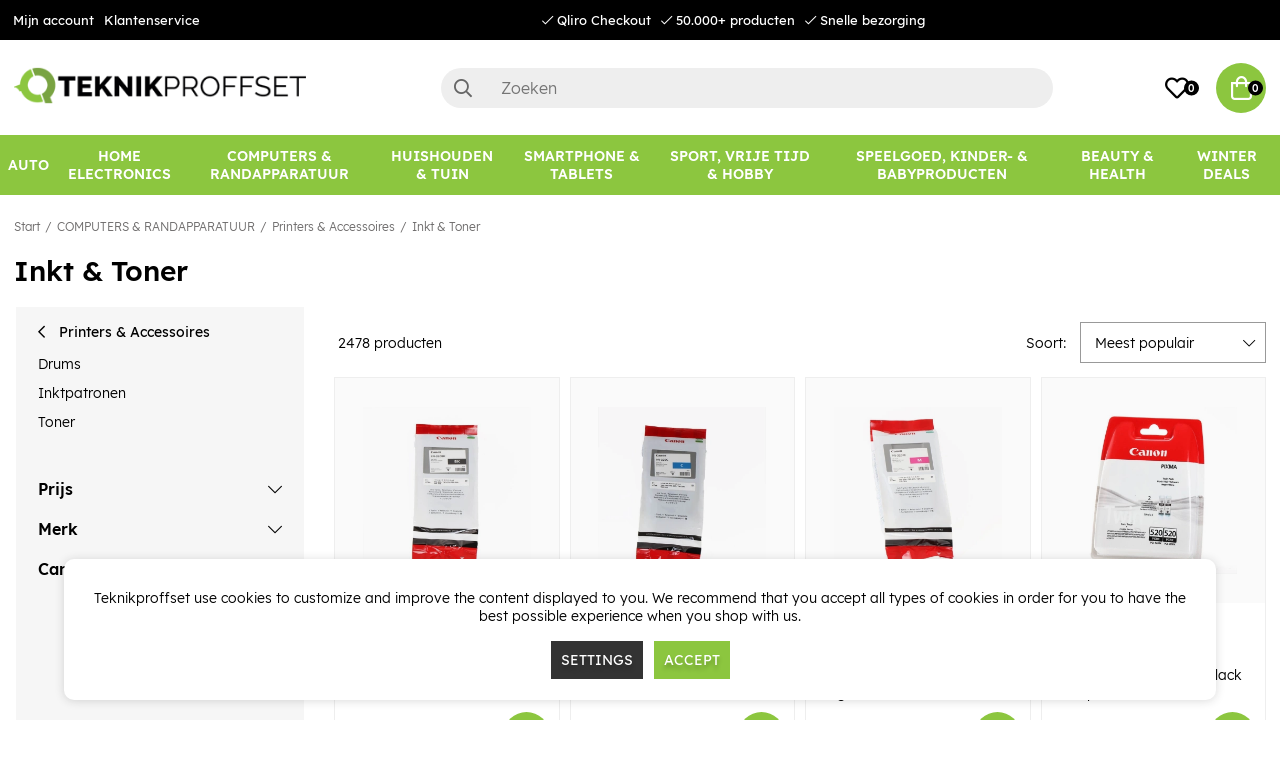

--- FILE ---
content_type: text/html; charset=UTF-8
request_url: https://www.teknikproffset.nl/computers-randapparatuur/printers-accessoires/inkt-toner?page=43
body_size: 86381
content:
<!DOCTYPE html>
<html lang="nl">
<head>
	<script nonce="lrQnv6PT-5eBu1DSgJhy-T1A533eMYhxI9Q68MTWpZY" type="text/javascript"> var cm_active_categories = [1,2,3]; var cm_preactive_categories = []; var blocked_nodes = {}; var observer = new MutationObserver(function (mutations) { for(var i = 0; i < mutations.length; i++) { var _ref = mutations[i]; var addedNodes = _ref.addedNodes; for(var j = 0; j < addedNodes.length; j++) { var node = addedNodes[j]; if (node.nodeType === 1) { var src = node.src || ''; var type = node.type; var consent_type = ''; if (typeof node.attributes.consent_type !== 'undefined' && typeof node.attributes.consent_type.value !== 'undefined') consent_type = node.attributes.consent_type.value; if (blocked_content_type(consent_type)) { if (typeof blocked_nodes[consent_type] === 'undefined') blocked_nodes[consent_type] = []; var clone; if (node.tagName === 'SCRIPT') { clone = node.cloneNode(true); } else { clone = node; } clone.air_prev = node.previousElementSibling; clone.air_next = node.nextElementSibling; clone.air_parent = node.parentElement; blocked_nodes[consent_type].push(clone); if (node.tagName === 'SCRIPT') node.type = 'javascript/blocked'; node.parentElement.removeChild(node); var beforeScriptExecuteListener = function beforeScriptExecuteListener(event) { event.preventDefault(); }; node.addEventListener('beforescriptexecute', beforeScriptExecuteListener); } else { log_node(node, consent_type); } } } } }); observer.observe(document.documentElement, { childList: true, subtree: true }); var blocked_content_type = function blocked_content_type(consent_type) { var blocked = 0; if ((typeof(cm_active_categories) == "undefined" || cm_active_categories.includes(parseInt(consent_type))) && consent_type && !check_consent(consent_type, "") && consent_type > 1) blocked = 1; return blocked; }; var external_nodes = []; var internal_nodes = []; var inline_nodes = []; var log_node = function log_node(node, consent_type) { if (node.tagName === 'SCRIPT') { if (node.src && (node.src.indexOf(window.location.host) <= -1 || node.src.indexOf(window.location.host) > 10)) { external_nodes.push(node.src); } else if (node.src) { internal_nodes.push(node.src); } else { inline_nodes.push(node.innerHTML); } } }; document.addEventListener("DOMContentLoaded", function() { if (document.querySelector('#cookie_consent')) { init_cookie_consent(); } }); var init_cookie_consent = function init_cookie_consent(force) { var cookie_consent = get_cookie_consent("air_cookie_consent") || ""; var all_signed = 0; var consents = []; if (cookie_consent) { all_signed = 1; consents = JSON.parse(cookie_consent); var elements = document.querySelectorAll('#cookie_consent_manager input[type=checkbox]'); for (let element of elements) { if (typeof(consents[element.value]) == "undefined") all_signed = 0; } } else { var elements = document.querySelectorAll('#cookie_consent_manager input[type=checkbox][prechecked=true]'); for (let element of elements) { element.checked = true; } } if (!all_signed || force) { document.getElementById('cookie_consent').style.display = 'block'; var elements = document.querySelectorAll('#cookie_consent_manager input[type=checkbox]'); for (let element of elements) { if (consents[element.value]) element.checked = consents[element.value]; } init_acm_click_events(); } }; var init_acm_click_events = function() { document.getElementById("cookie_consent_manage").addEventListener("click", function () { let cookie_consent_manager = document.getElementById('cookie_consent_manager'); if (cookie_consent_manager) cookie_consent_manager.style.display = 'block'; let cookie_consent = document.getElementById('cookie_consent'); if (cookie_consent) cookie_consent.classList.add('managing'); document.querySelectorAll(".dimmer2").forEach(item => { item.addEventListener('click', event => { item.classList.add('active') }) }); }); document.getElementById("cookie_consent_manage_rec").addEventListener("click", function () { var elements = document.querySelectorAll('#cookie_consent_manager input[type=checkbox]'); for (let element of elements) { element.checked = true; } document.getElementById("cookie_consent_manager_confirm").dispatchEvent(new Event("click")); }); let cookie_consent_manager_accept = document.getElementById("cookie_consent_manager_accept"); if (cookie_consent_manager_accept) { cookie_consent_manager_accept.addEventListener("click", function () { cm_action(true); }); } document.getElementById("cookie_consent_manager_confirm").addEventListener("click", function () { cm_action(); }); document.querySelectorAll(".cookie_consent_manager_accept_req").forEach(item => { item.addEventListener('click', event => { cm_action(false); }) }); }; var cm_action = function(consent){ let cookie_consent = document.getElementById('cookie_consent'); if (cookie_consent) cookie_consent.style.display = 'none'; let cookie_consent_manager = document.getElementById('cookie_consent_manager'); if (cookie_consent_manager) cookie_consent_manager.style.display = 'none'; document.querySelectorAll(".dimmer2").forEach(item => { item.addEventListener('click', event => { item.classList.remove('active') }) }); var consents = {}; var elements = document.querySelectorAll('#cookie_consent_manager input[type=checkbox]'); for (let element of elements) { consents[element.value] = typeof(consent) !== "undefined" ? consent : element.checked; } consents[1] = true; var cookie_consents = JSON.stringify(consents); set_cookie_consent(cookie_consents); consent_action(cookie_consents); window.dispatchEvent(new Event("acm_change")); }; var set_cookie_consent = function set_cookie_consent(value) { var exdate = new Date(); exdate.setDate(exdate.getDate() + 30); document.cookie = "air_cookie_consent" + "=" + value + "; expires= " + exdate.toUTCString() + "; path=/" + (location.protocol === "https:" ? "; secure" : ""); }; var get_cookie_consent = function get_cookie_consent(name) { var nameEQ = name + "="; var ca = document.cookie.split('; '); for (let c of ca) { if (c.indexOf(nameEQ) === 0) return c.substring(nameEQ.length, c.length); } return null; }; var consent_action = function consent_action(cookie_consent) { var consent_data = JSON.parse(cookie_consent); for(var category_id in consent_data) { if (consent_data[category_id]) { approve_category(category_id); } } }; var approve_category = function(category_id) { if (typeof blocked_nodes[category_id] !== 'undefined') { for (let node of blocked_nodes[category_id]) { if (node.type == "text/javascript") { var script = document.createElement("script"); script.type = "text/javascript"; if (node.src) { script.src = node.src; } else if (node.innerHTML) { script.innerHTML = node.innerHTML; } document.getElementsByTagName("head")[0].appendChild(script); } else if (node.air_prev && node.air_parent) { cm_insertAfter(node, node.air_prev, node.air_parent); } else if (node.air_next && node.air_parent) { node.air_parent.insertBefore(node, node.air_next); } else if (node.air_parent) { node.air_parent.append(node); } } delete blocked_nodes[category_id]; } }; function cm_insertAfter(newNode, existingNode, parent) { parent.insertBefore(newNode, existingNode.nextSibling); } var check_consent = function check_consent(type, cookie_consent) { if (!type) return false; if (!cookie_consent) cookie_consent = get_cookie_consent("air_cookie_consent"); if (!cookie_consent) return (typeof(cm_preactive_categories) == "undefined" || cm_preactive_categories.includes(parseInt(type))); var consents = JSON.parse(cookie_consent); if (typeof(consents[type]) === 'undefined') return false; return consents[type]; }; </script>
	<meta charset="utf-8">
	<title>Inkt & Toner | Teknikproffset.nl</title>
	<meta name="description" content="Inkt & Toner - COMPUTERS & RANDAPPARATUUR">
	<meta name="keywords" content="">
	<meta name="robots" content="INDEX, FOLLOW">
	<meta name="revisit-after" content="14 days">
	<meta name="distribution" content="global">
	<meta http-equiv="expires" content="0">
	<meta name="theme-color" content="#000000" />
	<!-- disables Compatibility view IE -->
	<meta http-equiv="X-UA-Compatible" content="IE=9; IE=8; IE=7; IE=EDGE" />
	<!-- Responsive and mobile friendly stuff -->
	<meta name="HandheldFriendly" content="True">
	<meta name="viewport" content="initial-scale=1.0, minimum-scale=1.0, width=device-width">
	<meta name="apple-mobile-web-app-capable" content="yes" />
	<link rel="canonical" href="https://www.teknikproffset.nl/computers-randapparatuur/printers-accessoires/inkt-toner?page=43" />
	<meta property="og:title" content="Inkt & Toner"/>
<meta property="og:url" content="https://www.teknikproffset.nl/computers-randapparatuur/printers-accessoires/inkt-toner"/>


	<link rel="icon" href="/favicon.ico" type="image/x-icon">
	<!-- preload fonts -->
	<link rel="preload" as="font" href="/themes/air_theme_x/design/css/webfonts/open-sans-regular.woff2" onload="this.rel='font'" crossorigin>
	<link rel="preload" as="font" href="/themes/air_theme_x/design/css/webfonts/open-sans-700.woff2" onload="this.rel='font'" crossorigin>
	<link rel="preload" as="font" href="/themes/air_theme_x/design/css/webfonts/fa-light-300.woff2" onload="this.rel='font'" crossorigin>
	<link rel="preload" as="font" href="/themes/air_theme_x/design/css/webfonts/fa-regular-400.woff2" onload="this.rel='font'" crossorigin>
	<link rel="preload" as="font" href="/themes/air_theme_x/design/css/webfonts/fa-solid-900.woff2" onload="this.rel='font'" crossorigin>
	<!-- preload logo -->
	<link rel="preload" as="image" href="/themes/master/design/bilder/teknikproffset_logo.png">

	<script type="text/javascript">
		if(/MSIE \d|Trident.*rv:/.test(navigator.userAgent)){
			document.write('<script src="/themes/air_theme_x/design/script/ie11CustomProperties.js"><\/script><link rel="stylesheet" href="/themes/air_theme_x/design/css/ie.css">');
		}
	</script>

	










<script nonce="lrQnv6PT-5eBu1DSgJhy-T1A533eMYhxI9Q68MTWpZY">/** FILE: /themes/default/design/script/jquery.min.3.4.1.js **/
!function(e,t){"use strict";"object"==typeof module&&"object"==typeof module.exports?module.exports=e.document?t(e,!0):function(e){if(!e.document)throw new Error("jQuery requires a window with a document");return t(e)}:t(e)}("undefined"!=typeof window?window:this,function(C,e){"use strict";var t=[],E=C.document,r=Object.getPrototypeOf,s=t.slice,g=t.concat,u=t.push,i=t.indexOf,n={},o=n.toString,v=n.hasOwnProperty,a=v.toString,l=a.call(Object),y={},m=function(e){return"function"==typeof e&&"number"!=typeof e.nodeType},x=function(e){return null!=e&&e===e.window},c={type:!0,src:!0,nonce:!0,noModule:!0};function b(e,t,n){var r,i,o=(n=n||E).createElement("script");if(o.text=e,t)for(r in c)(i=t[r]||t.getAttribute&&t.getAttribute(r))&&o.setAttribute(r,i);n.head.appendChild(o).parentNode.removeChild(o)}function w(e){return null==e?e+"":"object"==typeof e||"function"==typeof e?n[o.call(e)]||"object":typeof e}var f="3.4.1",k=function(e,t){return new k.fn.init(e,t)},p=/^[\s\uFEFF\xA0]+|[\s\uFEFF\xA0]+$/g;function d(e){var t=!!e&&"length"in e&&e.length,n=w(e);return!m(e)&&!x(e)&&("array"===n||0===t||"number"==typeof t&&0<t&&t-1 in e)}k.fn=k.prototype={jquery:f,constructor:k,length:0,toArray:function(){return s.call(this)},get:function(e){return null==e?s.call(this):e<0?this[e+this.length]:this[e]},pushStack:function(e){var t=k.merge(this.constructor(),e);return t.prevObject=this,t},each:function(e){return k.each(this,e)},map:function(n){return this.pushStack(k.map(this,function(e,t){return n.call(e,t,e)}))},slice:function(){return this.pushStack(s.apply(this,arguments))},first:function(){return this.eq(0)},last:function(){return this.eq(-1)},eq:function(e){var t=this.length,n=+e+(e<0?t:0);return this.pushStack(0<=n&&n<t?[this[n]]:[])},end:function(){return this.prevObject||this.constructor()},push:u,sort:t.sort,splice:t.splice},k.extend=k.fn.extend=function(){var e,t,n,r,i,o,a=arguments[0]||{},s=1,u=arguments.length,l=!1;for("boolean"==typeof a&&(l=a,a=arguments[s]||{},s++),"object"==typeof a||m(a)||(a={}),s===u&&(a=this,s--);s<u;s++)if(null!=(e=arguments[s]))for(t in e)r=e[t],"__proto__"!==t&&a!==r&&(l&&r&&(k.isPlainObject(r)||(i=Array.isArray(r)))?(n=a[t],o=i&&!Array.isArray(n)?[]:i||k.isPlainObject(n)?n:{},i=!1,a[t]=k.extend(l,o,r)):void 0!==r&&(a[t]=r));return a},k.extend({expando:"jQuery"+(f+Math.random()).replace(/\D/g,""),isReady:!0,error:function(e){throw new Error(e)},noop:function(){},isPlainObject:function(e){var t,n;return!(!e||"[object Object]"!==o.call(e))&&(!(t=r(e))||"function"==typeof(n=v.call(t,"constructor")&&t.constructor)&&a.call(n)===l)},isEmptyObject:function(e){var t;for(t in e)return!1;return!0},globalEval:function(e,t){b(e,{nonce:t&&t.nonce})},each:function(e,t){var n,r=0;if(d(e)){for(n=e.length;r<n;r++)if(!1===t.call(e[r],r,e[r]))break}else for(r in e)if(!1===t.call(e[r],r,e[r]))break;return e},trim:function(e){return null==e?"":(e+"").replace(p,"")},makeArray:function(e,t){var n=t||[];return null!=e&&(d(Object(e))?k.merge(n,"string"==typeof e?[e]:e):u.call(n,e)),n},inArray:function(e,t,n){return null==t?-1:i.call(t,e,n)},merge:function(e,t){for(var n=+t.length,r=0,i=e.length;r<n;r++)e[i++]=t[r];return e.length=i,e},grep:function(e,t,n){for(var r=[],i=0,o=e.length,a=!n;i<o;i++)!t(e[i],i)!==a&&r.push(e[i]);return r},map:function(e,t,n){var r,i,o=0,a=[];if(d(e))for(r=e.length;o<r;o++)null!=(i=t(e[o],o,n))&&a.push(i);else for(o in e)null!=(i=t(e[o],o,n))&&a.push(i);return g.apply([],a)},guid:1,support:y}),"function"==typeof Symbol&&(k.fn[Symbol.iterator]=t[Symbol.iterator]),k.each("Boolean Number String Function Array Date RegExp Object Error Symbol".split(" "),function(e,t){n["[object "+t+"]"]=t.toLowerCase()});var h=function(n){var e,d,b,o,i,h,f,g,w,u,l,T,C,a,E,v,s,c,y,k="sizzle"+1*new Date,m=n.document,S=0,r=0,p=ue(),x=ue(),N=ue(),A=ue(),D=function(e,t){return e===t&&(l=!0),0},j={}.hasOwnProperty,t=[],q=t.pop,L=t.push,H=t.push,O=t.slice,P=function(e,t){for(var n=0,r=e.length;n<r;n++)if(e[n]===t)return n;return-1},R="checked|selected|async|autofocus|autoplay|controls|defer|disabled|hidden|ismap|loop|multiple|open|readonly|required|scoped",M="[\\x20\\t\\r\\n\\f]",I="(?:\\\\.|[\\w-]|[^\0-\\xa0])+",W="\\["+M+"*("+I+")(?:"+M+"*([*^$|!~]?=)"+M+"*(?:'((?:\\\\.|[^\\\\'])*)'|\"((?:\\\\.|[^\\\\\"])*)\"|("+I+"))|)"+M+"*\\]",$=":("+I+")(?:\\((('((?:\\\\.|[^\\\\'])*)'|\"((?:\\\\.|[^\\\\\"])*)\")|((?:\\\\.|[^\\\\()[\\]]|"+W+")*)|.*)\\)|)",F=new RegExp(M+"+","g"),B=new RegExp("^"+M+"+|((?:^|[^\\\\])(?:\\\\.)*)"+M+"+$","g"),_=new RegExp("^"+M+"*,"+M+"*"),z=new RegExp("^"+M+"*([>+~]|"+M+")"+M+"*"),U=new RegExp(M+"|>"),X=new RegExp($),V=new RegExp("^"+I+"$"),G={ID:new RegExp("^#("+I+")"),CLASS:new RegExp("^\\.("+I+")"),TAG:new RegExp("^("+I+"|[*])"),ATTR:new RegExp("^"+W),PSEUDO:new RegExp("^"+$),CHILD:new RegExp("^:(only|first|last|nth|nth-last)-(child|of-type)(?:\\("+M+"*(even|odd|(([+-]|)(\\d*)n|)"+M+"*(?:([+-]|)"+M+"*(\\d+)|))"+M+"*\\)|)","i"),bool:new RegExp("^(?:"+R+")$","i"),needsContext:new RegExp("^"+M+"*[>+~]|:(even|odd|eq|gt|lt|nth|first|last)(?:\\("+M+"*((?:-\\d)?\\d*)"+M+"*\\)|)(?=[^-]|$)","i")},Y=/HTML$/i,Q=/^(?:input|select|textarea|button)$/i,J=/^h\d$/i,K=/^[^{]+\{\s*\[native \w/,Z=/^(?:#([\w-]+)|(\w+)|\.([\w-]+))$/,ee=/[+~]/,te=new RegExp("\\\\([\\da-f]{1,6}"+M+"?|("+M+")|.)","ig"),ne=function(e,t,n){var r="0x"+t-65536;return r!=r||n?t:r<0?String.fromCharCode(r+65536):String.fromCharCode(r>>10|55296,1023&r|56320)},re=/([\0-\x1f\x7f]|^-?\d)|^-$|[^\0-\x1f\x7f-\uFFFF\w-]/g,ie=function(e,t){return t?"\0"===e?"\ufffd":e.slice(0,-1)+"\\"+e.charCodeAt(e.length-1).toString(16)+" ":"\\"+e},oe=function(){T()},ae=be(function(e){return!0===e.disabled&&"fieldset"===e.nodeName.toLowerCase()},{dir:"parentNode",next:"legend"});try{H.apply(t=O.call(m.childNodes),m.childNodes),t[m.childNodes.length].nodeType}catch(e){H={apply:t.length?function(e,t){L.apply(e,O.call(t))}:function(e,t){var n=e.length,r=0;while(e[n++]=t[r++]);e.length=n-1}}}function se(t,e,n,r){var i,o,a,s,u,l,c,f=e&&e.ownerDocument,p=e?e.nodeType:9;if(n=n||[],"string"!=typeof t||!t||1!==p&&9!==p&&11!==p)return n;if(!r&&((e?e.ownerDocument||e:m)!==C&&T(e),e=e||C,E)){if(11!==p&&(u=Z.exec(t)))if(i=u[1]){if(9===p){if(!(a=e.getElementById(i)))return n;if(a.id===i)return n.push(a),n}else if(f&&(a=f.getElementById(i))&&y(e,a)&&a.id===i)return n.push(a),n}else{if(u[2])return H.apply(n,e.getElementsByTagName(t)),n;if((i=u[3])&&d.getElementsByClassName&&e.getElementsByClassName)return H.apply(n,e.getElementsByClassName(i)),n}if(d.qsa&&!A[t+" "]&&(!v||!v.test(t))&&(1!==p||"object"!==e.nodeName.toLowerCase())){if(c=t,f=e,1===p&&U.test(t)){(s=e.getAttribute("id"))?s=s.replace(re,ie):e.setAttribute("id",s=k),o=(l=h(t)).length;while(o--)l[o]="#"+s+" "+xe(l[o]);c=l.join(","),f=ee.test(t)&&ye(e.parentNode)||e}try{return H.apply(n,f.querySelectorAll(c)),n}catch(e){A(t,!0)}finally{s===k&&e.removeAttribute("id")}}}return g(t.replace(B,"$1"),e,n,r)}function ue(){var r=[];return function e(t,n){return r.push(t+" ")>b.cacheLength&&delete e[r.shift()],e[t+" "]=n}}function le(e){return e[k]=!0,e}function ce(e){var t=C.createElement("fieldset");try{return!!e(t)}catch(e){return!1}finally{t.parentNode&&t.parentNode.removeChild(t),t=null}}function fe(e,t){var n=e.split("|"),r=n.length;while(r--)b.attrHandle[n[r]]=t}function pe(e,t){var n=t&&e,r=n&&1===e.nodeType&&1===t.nodeType&&e.sourceIndex-t.sourceIndex;if(r)return r;if(n)while(n=n.nextSibling)if(n===t)return-1;return e?1:-1}function de(t){return function(e){return"input"===e.nodeName.toLowerCase()&&e.type===t}}function he(n){return function(e){var t=e.nodeName.toLowerCase();return("input"===t||"button"===t)&&e.type===n}}function ge(t){return function(e){return"form"in e?e.parentNode&&!1===e.disabled?"label"in e?"label"in e.parentNode?e.parentNode.disabled===t:e.disabled===t:e.isDisabled===t||e.isDisabled!==!t&&ae(e)===t:e.disabled===t:"label"in e&&e.disabled===t}}function ve(a){return le(function(o){return o=+o,le(function(e,t){var n,r=a([],e.length,o),i=r.length;while(i--)e[n=r[i]]&&(e[n]=!(t[n]=e[n]))})})}function ye(e){return e&&"undefined"!=typeof e.getElementsByTagName&&e}for(e in d=se.support={},i=se.isXML=function(e){var t=e.namespaceURI,n=(e.ownerDocument||e).documentElement;return!Y.test(t||n&&n.nodeName||"HTML")},T=se.setDocument=function(e){var t,n,r=e?e.ownerDocument||e:m;return r!==C&&9===r.nodeType&&r.documentElement&&(a=(C=r).documentElement,E=!i(C),m!==C&&(n=C.defaultView)&&n.top!==n&&(n.addEventListener?n.addEventListener("unload",oe,!1):n.attachEvent&&n.attachEvent("onunload",oe)),d.attributes=ce(function(e){return e.className="i",!e.getAttribute("className")}),d.getElementsByTagName=ce(function(e){return e.appendChild(C.createComment("")),!e.getElementsByTagName("*").length}),d.getElementsByClassName=K.test(C.getElementsByClassName),d.getById=ce(function(e){return a.appendChild(e).id=k,!C.getElementsByName||!C.getElementsByName(k).length}),d.getById?(b.filter.ID=function(e){var t=e.replace(te,ne);return function(e){return e.getAttribute("id")===t}},b.find.ID=function(e,t){if("undefined"!=typeof t.getElementById&&E){var n=t.getElementById(e);return n?[n]:[]}}):(b.filter.ID=function(e){var n=e.replace(te,ne);return function(e){var t="undefined"!=typeof e.getAttributeNode&&e.getAttributeNode("id");return t&&t.value===n}},b.find.ID=function(e,t){if("undefined"!=typeof t.getElementById&&E){var n,r,i,o=t.getElementById(e);if(o){if((n=o.getAttributeNode("id"))&&n.value===e)return[o];i=t.getElementsByName(e),r=0;while(o=i[r++])if((n=o.getAttributeNode("id"))&&n.value===e)return[o]}return[]}}),b.find.TAG=d.getElementsByTagName?function(e,t){return"undefined"!=typeof t.getElementsByTagName?t.getElementsByTagName(e):d.qsa?t.querySelectorAll(e):void 0}:function(e,t){var n,r=[],i=0,o=t.getElementsByTagName(e);if("*"===e){while(n=o[i++])1===n.nodeType&&r.push(n);return r}return o},b.find.CLASS=d.getElementsByClassName&&function(e,t){if("undefined"!=typeof t.getElementsByClassName&&E)return t.getElementsByClassName(e)},s=[],v=[],(d.qsa=K.test(C.querySelectorAll))&&(ce(function(e){a.appendChild(e).innerHTML="<a id='"+k+"'></a><select id='"+k+"-\r\\' msallowcapture=''><option selected=''></option></select>",e.querySelectorAll("[msallowcapture^='']").length&&v.push("[*^$]="+M+"*(?:''|\"\")"),e.querySelectorAll("[selected]").length||v.push("\\["+M+"*(?:value|"+R+")"),e.querySelectorAll("[id~="+k+"-]").length||v.push("~="),e.querySelectorAll(":checked").length||v.push(":checked"),e.querySelectorAll("a#"+k+"+*").length||v.push(".#.+[+~]")}),ce(function(e){e.innerHTML="<a href='' disabled='disabled'></a><select disabled='disabled'><option/></select>";var t=C.createElement("input");t.setAttribute("type","hidden"),e.appendChild(t).setAttribute("name","D"),e.querySelectorAll("[name=d]").length&&v.push("name"+M+"*[*^$|!~]?="),2!==e.querySelectorAll(":enabled").length&&v.push(":enabled",":disabled"),a.appendChild(e).disabled=!0,2!==e.querySelectorAll(":disabled").length&&v.push(":enabled",":disabled"),e.querySelectorAll("*,:x"),v.push(",.*:")})),(d.matchesSelector=K.test(c=a.matches||a.webkitMatchesSelector||a.mozMatchesSelector||a.oMatchesSelector||a.msMatchesSelector))&&ce(function(e){d.disconnectedMatch=c.call(e,"*"),c.call(e,"[s!='']:x"),s.push("!=",$)}),v=v.length&&new RegExp(v.join("|")),s=s.length&&new RegExp(s.join("|")),t=K.test(a.compareDocumentPosition),y=t||K.test(a.contains)?function(e,t){var n=9===e.nodeType?e.documentElement:e,r=t&&t.parentNode;return e===r||!(!r||1!==r.nodeType||!(n.contains?n.contains(r):e.compareDocumentPosition&&16&e.compareDocumentPosition(r)))}:function(e,t){if(t)while(t=t.parentNode)if(t===e)return!0;return!1},D=t?function(e,t){if(e===t)return l=!0,0;var n=!e.compareDocumentPosition-!t.compareDocumentPosition;return n||(1&(n=(e.ownerDocument||e)===(t.ownerDocument||t)?e.compareDocumentPosition(t):1)||!d.sortDetached&&t.compareDocumentPosition(e)===n?e===C||e.ownerDocument===m&&y(m,e)?-1:t===C||t.ownerDocument===m&&y(m,t)?1:u?P(u,e)-P(u,t):0:4&n?-1:1)}:function(e,t){if(e===t)return l=!0,0;var n,r=0,i=e.parentNode,o=t.parentNode,a=[e],s=[t];if(!i||!o)return e===C?-1:t===C?1:i?-1:o?1:u?P(u,e)-P(u,t):0;if(i===o)return pe(e,t);n=e;while(n=n.parentNode)a.unshift(n);n=t;while(n=n.parentNode)s.unshift(n);while(a[r]===s[r])r++;return r?pe(a[r],s[r]):a[r]===m?-1:s[r]===m?1:0}),C},se.matches=function(e,t){return se(e,null,null,t)},se.matchesSelector=function(e,t){if((e.ownerDocument||e)!==C&&T(e),d.matchesSelector&&E&&!A[t+" "]&&(!s||!s.test(t))&&(!v||!v.test(t)))try{var n=c.call(e,t);if(n||d.disconnectedMatch||e.document&&11!==e.document.nodeType)return n}catch(e){A(t,!0)}return 0<se(t,C,null,[e]).length},se.contains=function(e,t){return(e.ownerDocument||e)!==C&&T(e),y(e,t)},se.attr=function(e,t){(e.ownerDocument||e)!==C&&T(e);var n=b.attrHandle[t.toLowerCase()],r=n&&j.call(b.attrHandle,t.toLowerCase())?n(e,t,!E):void 0;return void 0!==r?r:d.attributes||!E?e.getAttribute(t):(r=e.getAttributeNode(t))&&r.specified?r.value:null},se.escape=function(e){return(e+"").replace(re,ie)},se.error=function(e){throw new Error("Syntax error, unrecognized expression: "+e)},se.uniqueSort=function(e){var t,n=[],r=0,i=0;if(l=!d.detectDuplicates,u=!d.sortStable&&e.slice(0),e.sort(D),l){while(t=e[i++])t===e[i]&&(r=n.push(i));while(r--)e.splice(n[r],1)}return u=null,e},o=se.getText=function(e){var t,n="",r=0,i=e.nodeType;if(i){if(1===i||9===i||11===i){if("string"==typeof e.textContent)return e.textContent;for(e=e.firstChild;e;e=e.nextSibling)n+=o(e)}else if(3===i||4===i)return e.nodeValue}else while(t=e[r++])n+=o(t);return n},(b=se.selectors={cacheLength:50,createPseudo:le,match:G,attrHandle:{},find:{},relative:{">":{dir:"parentNode",first:!0}," ":{dir:"parentNode"},"+":{dir:"previousSibling",first:!0},"~":{dir:"previousSibling"}},preFilter:{ATTR:function(e){return e[1]=e[1].replace(te,ne),e[3]=(e[3]||e[4]||e[5]||"").replace(te,ne),"~="===e[2]&&(e[3]=" "+e[3]+" "),e.slice(0,4)},CHILD:function(e){return e[1]=e[1].toLowerCase(),"nth"===e[1].slice(0,3)?(e[3]||se.error(e[0]),e[4]=+(e[4]?e[5]+(e[6]||1):2*("even"===e[3]||"odd"===e[3])),e[5]=+(e[7]+e[8]||"odd"===e[3])):e[3]&&se.error(e[0]),e},PSEUDO:function(e){var t,n=!e[6]&&e[2];return G.CHILD.test(e[0])?null:(e[3]?e[2]=e[4]||e[5]||"":n&&X.test(n)&&(t=h(n,!0))&&(t=n.indexOf(")",n.length-t)-n.length)&&(e[0]=e[0].slice(0,t),e[2]=n.slice(0,t)),e.slice(0,3))}},filter:{TAG:function(e){var t=e.replace(te,ne).toLowerCase();return"*"===e?function(){return!0}:function(e){return e.nodeName&&e.nodeName.toLowerCase()===t}},CLASS:function(e){var t=p[e+" "];return t||(t=new RegExp("(^|"+M+")"+e+"("+M+"|$)"))&&p(e,function(e){return t.test("string"==typeof e.className&&e.className||"undefined"!=typeof e.getAttribute&&e.getAttribute("class")||"")})},ATTR:function(n,r,i){return function(e){var t=se.attr(e,n);return null==t?"!="===r:!r||(t+="","="===r?t===i:"!="===r?t!==i:"^="===r?i&&0===t.indexOf(i):"*="===r?i&&-1<t.indexOf(i):"$="===r?i&&t.slice(-i.length)===i:"~="===r?-1<(" "+t.replace(F," ")+" ").indexOf(i):"|="===r&&(t===i||t.slice(0,i.length+1)===i+"-"))}},CHILD:function(h,e,t,g,v){var y="nth"!==h.slice(0,3),m="last"!==h.slice(-4),x="of-type"===e;return 1===g&&0===v?function(e){return!!e.parentNode}:function(e,t,n){var r,i,o,a,s,u,l=y!==m?"nextSibling":"previousSibling",c=e.parentNode,f=x&&e.nodeName.toLowerCase(),p=!n&&!x,d=!1;if(c){if(y){while(l){a=e;while(a=a[l])if(x?a.nodeName.toLowerCase()===f:1===a.nodeType)return!1;u=l="only"===h&&!u&&"nextSibling"}return!0}if(u=[m?c.firstChild:c.lastChild],m&&p){d=(s=(r=(i=(o=(a=c)[k]||(a[k]={}))[a.uniqueID]||(o[a.uniqueID]={}))[h]||[])[0]===S&&r[1])&&r[2],a=s&&c.childNodes[s];while(a=++s&&a&&a[l]||(d=s=0)||u.pop())if(1===a.nodeType&&++d&&a===e){i[h]=[S,s,d];break}}else if(p&&(d=s=(r=(i=(o=(a=e)[k]||(a[k]={}))[a.uniqueID]||(o[a.uniqueID]={}))[h]||[])[0]===S&&r[1]),!1===d)while(a=++s&&a&&a[l]||(d=s=0)||u.pop())if((x?a.nodeName.toLowerCase()===f:1===a.nodeType)&&++d&&(p&&((i=(o=a[k]||(a[k]={}))[a.uniqueID]||(o[a.uniqueID]={}))[h]=[S,d]),a===e))break;return(d-=v)===g||d%g==0&&0<=d/g}}},PSEUDO:function(e,o){var t,a=b.pseudos[e]||b.setFilters[e.toLowerCase()]||se.error("unsupported pseudo: "+e);return a[k]?a(o):1<a.length?(t=[e,e,"",o],b.setFilters.hasOwnProperty(e.toLowerCase())?le(function(e,t){var n,r=a(e,o),i=r.length;while(i--)e[n=P(e,r[i])]=!(t[n]=r[i])}):function(e){return a(e,0,t)}):a}},pseudos:{not:le(function(e){var r=[],i=[],s=f(e.replace(B,"$1"));return s[k]?le(function(e,t,n,r){var i,o=s(e,null,r,[]),a=e.length;while(a--)(i=o[a])&&(e[a]=!(t[a]=i))}):function(e,t,n){return r[0]=e,s(r,null,n,i),r[0]=null,!i.pop()}}),has:le(function(t){return function(e){return 0<se(t,e).length}}),contains:le(function(t){return t=t.replace(te,ne),function(e){return-1<(e.textContent||o(e)).indexOf(t)}}),lang:le(function(n){return V.test(n||"")||se.error("unsupported lang: "+n),n=n.replace(te,ne).toLowerCase(),function(e){var t;do{if(t=E?e.lang:e.getAttribute("xml:lang")||e.getAttribute("lang"))return(t=t.toLowerCase())===n||0===t.indexOf(n+"-")}while((e=e.parentNode)&&1===e.nodeType);return!1}}),target:function(e){var t=n.location&&n.location.hash;return t&&t.slice(1)===e.id},root:function(e){return e===a},focus:function(e){return e===C.activeElement&&(!C.hasFocus||C.hasFocus())&&!!(e.type||e.href||~e.tabIndex)},enabled:ge(!1),disabled:ge(!0),checked:function(e){var t=e.nodeName.toLowerCase();return"input"===t&&!!e.checked||"option"===t&&!!e.selected},selected:function(e){return e.parentNode&&e.parentNode.selectedIndex,!0===e.selected},empty:function(e){for(e=e.firstChild;e;e=e.nextSibling)if(e.nodeType<6)return!1;return!0},parent:function(e){return!b.pseudos.empty(e)},header:function(e){return J.test(e.nodeName)},input:function(e){return Q.test(e.nodeName)},button:function(e){var t=e.nodeName.toLowerCase();return"input"===t&&"button"===e.type||"button"===t},text:function(e){var t;return"input"===e.nodeName.toLowerCase()&&"text"===e.type&&(null==(t=e.getAttribute("type"))||"text"===t.toLowerCase())},first:ve(function(){return[0]}),last:ve(function(e,t){return[t-1]}),eq:ve(function(e,t,n){return[n<0?n+t:n]}),even:ve(function(e,t){for(var n=0;n<t;n+=2)e.push(n);return e}),odd:ve(function(e,t){for(var n=1;n<t;n+=2)e.push(n);return e}),lt:ve(function(e,t,n){for(var r=n<0?n+t:t<n?t:n;0<=--r;)e.push(r);return e}),gt:ve(function(e,t,n){for(var r=n<0?n+t:n;++r<t;)e.push(r);return e})}}).pseudos.nth=b.pseudos.eq,{radio:!0,checkbox:!0,file:!0,password:!0,image:!0})b.pseudos[e]=de(e);for(e in{submit:!0,reset:!0})b.pseudos[e]=he(e);function me(){}function xe(e){for(var t=0,n=e.length,r="";t<n;t++)r+=e[t].value;return r}function be(s,e,t){var u=e.dir,l=e.next,c=l||u,f=t&&"parentNode"===c,p=r++;return e.first?function(e,t,n){while(e=e[u])if(1===e.nodeType||f)return s(e,t,n);return!1}:function(e,t,n){var r,i,o,a=[S,p];if(n){while(e=e[u])if((1===e.nodeType||f)&&s(e,t,n))return!0}else while(e=e[u])if(1===e.nodeType||f)if(i=(o=e[k]||(e[k]={}))[e.uniqueID]||(o[e.uniqueID]={}),l&&l===e.nodeName.toLowerCase())e=e[u]||e;else{if((r=i[c])&&r[0]===S&&r[1]===p)return a[2]=r[2];if((i[c]=a)[2]=s(e,t,n))return!0}return!1}}function we(i){return 1<i.length?function(e,t,n){var r=i.length;while(r--)if(!i[r](e,t,n))return!1;return!0}:i[0]}function Te(e,t,n,r,i){for(var o,a=[],s=0,u=e.length,l=null!=t;s<u;s++)(o=e[s])&&(n&&!n(o,r,i)||(a.push(o),l&&t.push(s)));return a}function Ce(d,h,g,v,y,e){return v&&!v[k]&&(v=Ce(v)),y&&!y[k]&&(y=Ce(y,e)),le(function(e,t,n,r){var i,o,a,s=[],u=[],l=t.length,c=e||function(e,t,n){for(var r=0,i=t.length;r<i;r++)se(e,t[r],n);return n}(h||"*",n.nodeType?[n]:n,[]),f=!d||!e&&h?c:Te(c,s,d,n,r),p=g?y||(e?d:l||v)?[]:t:f;if(g&&g(f,p,n,r),v){i=Te(p,u),v(i,[],n,r),o=i.length;while(o--)(a=i[o])&&(p[u[o]]=!(f[u[o]]=a))}if(e){if(y||d){if(y){i=[],o=p.length;while(o--)(a=p[o])&&i.push(f[o]=a);y(null,p=[],i,r)}o=p.length;while(o--)(a=p[o])&&-1<(i=y?P(e,a):s[o])&&(e[i]=!(t[i]=a))}}else p=Te(p===t?p.splice(l,p.length):p),y?y(null,t,p,r):H.apply(t,p)})}function Ee(e){for(var i,t,n,r=e.length,o=b.relative[e[0].type],a=o||b.relative[" "],s=o?1:0,u=be(function(e){return e===i},a,!0),l=be(function(e){return-1<P(i,e)},a,!0),c=[function(e,t,n){var r=!o&&(n||t!==w)||((i=t).nodeType?u(e,t,n):l(e,t,n));return i=null,r}];s<r;s++)if(t=b.relative[e[s].type])c=[be(we(c),t)];else{if((t=b.filter[e[s].type].apply(null,e[s].matches))[k]){for(n=++s;n<r;n++)if(b.relative[e[n].type])break;return Ce(1<s&&we(c),1<s&&xe(e.slice(0,s-1).concat({value:" "===e[s-2].type?"*":""})).replace(B,"$1"),t,s<n&&Ee(e.slice(s,n)),n<r&&Ee(e=e.slice(n)),n<r&&xe(e))}c.push(t)}return we(c)}return me.prototype=b.filters=b.pseudos,b.setFilters=new me,h=se.tokenize=function(e,t){var n,r,i,o,a,s,u,l=x[e+" "];if(l)return t?0:l.slice(0);a=e,s=[],u=b.preFilter;while(a){for(o in n&&!(r=_.exec(a))||(r&&(a=a.slice(r[0].length)||a),s.push(i=[])),n=!1,(r=z.exec(a))&&(n=r.shift(),i.push({value:n,type:r[0].replace(B," ")}),a=a.slice(n.length)),b.filter)!(r=G[o].exec(a))||u[o]&&!(r=u[o](r))||(n=r.shift(),i.push({value:n,type:o,matches:r}),a=a.slice(n.length));if(!n)break}return t?a.length:a?se.error(e):x(e,s).slice(0)},f=se.compile=function(e,t){var n,v,y,m,x,r,i=[],o=[],a=N[e+" "];if(!a){t||(t=h(e)),n=t.length;while(n--)(a=Ee(t[n]))[k]?i.push(a):o.push(a);(a=N(e,(v=o,m=0<(y=i).length,x=0<v.length,r=function(e,t,n,r,i){var o,a,s,u=0,l="0",c=e&&[],f=[],p=w,d=e||x&&b.find.TAG("*",i),h=S+=null==p?1:Math.random()||.1,g=d.length;for(i&&(w=t===C||t||i);l!==g&&null!=(o=d[l]);l++){if(x&&o){a=0,t||o.ownerDocument===C||(T(o),n=!E);while(s=v[a++])if(s(o,t||C,n)){r.push(o);break}i&&(S=h)}m&&((o=!s&&o)&&u--,e&&c.push(o))}if(u+=l,m&&l!==u){a=0;while(s=y[a++])s(c,f,t,n);if(e){if(0<u)while(l--)c[l]||f[l]||(f[l]=q.call(r));f=Te(f)}H.apply(r,f),i&&!e&&0<f.length&&1<u+y.length&&se.uniqueSort(r)}return i&&(S=h,w=p),c},m?le(r):r))).selector=e}return a},g=se.select=function(e,t,n,r){var i,o,a,s,u,l="function"==typeof e&&e,c=!r&&h(e=l.selector||e);if(n=n||[],1===c.length){if(2<(o=c[0]=c[0].slice(0)).length&&"ID"===(a=o[0]).type&&9===t.nodeType&&E&&b.relative[o[1].type]){if(!(t=(b.find.ID(a.matches[0].replace(te,ne),t)||[])[0]))return n;l&&(t=t.parentNode),e=e.slice(o.shift().value.length)}i=G.needsContext.test(e)?0:o.length;while(i--){if(a=o[i],b.relative[s=a.type])break;if((u=b.find[s])&&(r=u(a.matches[0].replace(te,ne),ee.test(o[0].type)&&ye(t.parentNode)||t))){if(o.splice(i,1),!(e=r.length&&xe(o)))return H.apply(n,r),n;break}}}return(l||f(e,c))(r,t,!E,n,!t||ee.test(e)&&ye(t.parentNode)||t),n},d.sortStable=k.split("").sort(D).join("")===k,d.detectDuplicates=!!l,T(),d.sortDetached=ce(function(e){return 1&e.compareDocumentPosition(C.createElement("fieldset"))}),ce(function(e){return e.innerHTML="<a href='#'></a>","#"===e.firstChild.getAttribute("href")})||fe("type|href|height|width",function(e,t,n){if(!n)return e.getAttribute(t,"type"===t.toLowerCase()?1:2)}),d.attributes&&ce(function(e){return e.innerHTML="<input/>",e.firstChild.setAttribute("value",""),""===e.firstChild.getAttribute("value")})||fe("value",function(e,t,n){if(!n&&"input"===e.nodeName.toLowerCase())return e.defaultValue}),ce(function(e){return null==e.getAttribute("disabled")})||fe(R,function(e,t,n){var r;if(!n)return!0===e[t]?t.toLowerCase():(r=e.getAttributeNode(t))&&r.specified?r.value:null}),se}(C);k.find=h,k.expr=h.selectors,k.expr[":"]=k.expr.pseudos,k.uniqueSort=k.unique=h.uniqueSort,k.text=h.getText,k.isXMLDoc=h.isXML,k.contains=h.contains,k.escapeSelector=h.escape;var T=function(e,t,n){var r=[],i=void 0!==n;while((e=e[t])&&9!==e.nodeType)if(1===e.nodeType){if(i&&k(e).is(n))break;r.push(e)}return r},S=function(e,t){for(var n=[];e;e=e.nextSibling)1===e.nodeType&&e!==t&&n.push(e);return n},N=k.expr.match.needsContext;function A(e,t){return e.nodeName&&e.nodeName.toLowerCase()===t.toLowerCase()}var D=/^<([a-z][^\/\0>:\x20\t\r\n\f]*)[\x20\t\r\n\f]*\/?>(?:<\/\1>|)$/i;function j(e,n,r){return m(n)?k.grep(e,function(e,t){return!!n.call(e,t,e)!==r}):n.nodeType?k.grep(e,function(e){return e===n!==r}):"string"!=typeof n?k.grep(e,function(e){return-1<i.call(n,e)!==r}):k.filter(n,e,r)}k.filter=function(e,t,n){var r=t[0];return n&&(e=":not("+e+")"),1===t.length&&1===r.nodeType?k.find.matchesSelector(r,e)?[r]:[]:k.find.matches(e,k.grep(t,function(e){return 1===e.nodeType}))},k.fn.extend({find:function(e){var t,n,r=this.length,i=this;if("string"!=typeof e)return this.pushStack(k(e).filter(function(){for(t=0;t<r;t++)if(k.contains(i[t],this))return!0}));for(n=this.pushStack([]),t=0;t<r;t++)k.find(e,i[t],n);return 1<r?k.uniqueSort(n):n},filter:function(e){return this.pushStack(j(this,e||[],!1))},not:function(e){return this.pushStack(j(this,e||[],!0))},is:function(e){return!!j(this,"string"==typeof e&&N.test(e)?k(e):e||[],!1).length}});var q,L=/^(?:\s*(<[\w\W]+>)[^>]*|#([\w-]+))$/;(k.fn.init=function(e,t,n){var r,i;if(!e)return this;if(n=n||q,"string"==typeof e){if(!(r="<"===e[0]&&">"===e[e.length-1]&&3<=e.length?[null,e,null]:L.exec(e))||!r[1]&&t)return!t||t.jquery?(t||n).find(e):this.constructor(t).find(e);if(r[1]){if(t=t instanceof k?t[0]:t,k.merge(this,k.parseHTML(r[1],t&&t.nodeType?t.ownerDocument||t:E,!0)),D.test(r[1])&&k.isPlainObject(t))for(r in t)m(this[r])?this[r](t[r]):this.attr(r,t[r]);return this}return(i=E.getElementById(r[2]))&&(this[0]=i,this.length=1),this}return e.nodeType?(this[0]=e,this.length=1,this):m(e)?void 0!==n.ready?n.ready(e):e(k):k.makeArray(e,this)}).prototype=k.fn,q=k(E);var H=/^(?:parents|prev(?:Until|All))/,O={children:!0,contents:!0,next:!0,prev:!0};function P(e,t){while((e=e[t])&&1!==e.nodeType);return e}k.fn.extend({has:function(e){var t=k(e,this),n=t.length;return this.filter(function(){for(var e=0;e<n;e++)if(k.contains(this,t[e]))return!0})},closest:function(e,t){var n,r=0,i=this.length,o=[],a="string"!=typeof e&&k(e);if(!N.test(e))for(;r<i;r++)for(n=this[r];n&&n!==t;n=n.parentNode)if(n.nodeType<11&&(a?-1<a.index(n):1===n.nodeType&&k.find.matchesSelector(n,e))){o.push(n);break}return this.pushStack(1<o.length?k.uniqueSort(o):o)},index:function(e){return e?"string"==typeof e?i.call(k(e),this[0]):i.call(this,e.jquery?e[0]:e):this[0]&&this[0].parentNode?this.first().prevAll().length:-1},add:function(e,t){return this.pushStack(k.uniqueSort(k.merge(this.get(),k(e,t))))},addBack:function(e){return this.add(null==e?this.prevObject:this.prevObject.filter(e))}}),k.each({parent:function(e){var t=e.parentNode;return t&&11!==t.nodeType?t:null},parents:function(e){return T(e,"parentNode")},parentsUntil:function(e,t,n){return T(e,"parentNode",n)},next:function(e){return P(e,"nextSibling")},prev:function(e){return P(e,"previousSibling")},nextAll:function(e){return T(e,"nextSibling")},prevAll:function(e){return T(e,"previousSibling")},nextUntil:function(e,t,n){return T(e,"nextSibling",n)},prevUntil:function(e,t,n){return T(e,"previousSibling",n)},siblings:function(e){return S((e.parentNode||{}).firstChild,e)},children:function(e){return S(e.firstChild)},contents:function(e){return"undefined"!=typeof e.contentDocument?e.contentDocument:(A(e,"template")&&(e=e.content||e),k.merge([],e.childNodes))}},function(r,i){k.fn[r]=function(e,t){var n=k.map(this,i,e);return"Until"!==r.slice(-5)&&(t=e),t&&"string"==typeof t&&(n=k.filter(t,n)),1<this.length&&(O[r]||k.uniqueSort(n),H.test(r)&&n.reverse()),this.pushStack(n)}});var R=/[^\x20\t\r\n\f]+/g;function M(e){return e}function I(e){throw e}function W(e,t,n,r){var i;try{e&&m(i=e.promise)?i.call(e).done(t).fail(n):e&&m(i=e.then)?i.call(e,t,n):t.apply(void 0,[e].slice(r))}catch(e){n.apply(void 0,[e])}}k.Callbacks=function(r){var e,n;r="string"==typeof r?(e=r,n={},k.each(e.match(R)||[],function(e,t){n[t]=!0}),n):k.extend({},r);var i,t,o,a,s=[],u=[],l=-1,c=function(){for(a=a||r.once,o=i=!0;u.length;l=-1){t=u.shift();while(++l<s.length)!1===s[l].apply(t[0],t[1])&&r.stopOnFalse&&(l=s.length,t=!1)}r.memory||(t=!1),i=!1,a&&(s=t?[]:"")},f={add:function(){return s&&(t&&!i&&(l=s.length-1,u.push(t)),function n(e){k.each(e,function(e,t){m(t)?r.unique&&f.has(t)||s.push(t):t&&t.length&&"string"!==w(t)&&n(t)})}(arguments),t&&!i&&c()),this},remove:function(){return k.each(arguments,function(e,t){var n;while(-1<(n=k.inArray(t,s,n)))s.splice(n,1),n<=l&&l--}),this},has:function(e){return e?-1<k.inArray(e,s):0<s.length},empty:function(){return s&&(s=[]),this},disable:function(){return a=u=[],s=t="",this},disabled:function(){return!s},lock:function(){return a=u=[],t||i||(s=t=""),this},locked:function(){return!!a},fireWith:function(e,t){return a||(t=[e,(t=t||[]).slice?t.slice():t],u.push(t),i||c()),this},fire:function(){return f.fireWith(this,arguments),this},fired:function(){return!!o}};return f},k.extend({Deferred:function(e){var o=[["notify","progress",k.Callbacks("memory"),k.Callbacks("memory"),2],["resolve","done",k.Callbacks("once memory"),k.Callbacks("once memory"),0,"resolved"],["reject","fail",k.Callbacks("once memory"),k.Callbacks("once memory"),1,"rejected"]],i="pending",a={state:function(){return i},always:function(){return s.done(arguments).fail(arguments),this},"catch":function(e){return a.then(null,e)},pipe:function(){var i=arguments;return k.Deferred(function(r){k.each(o,function(e,t){var n=m(i[t[4]])&&i[t[4]];s[t[1]](function(){var e=n&&n.apply(this,arguments);e&&m(e.promise)?e.promise().progress(r.notify).done(r.resolve).fail(r.reject):r[t[0]+"With"](this,n?[e]:arguments)})}),i=null}).promise()},then:function(t,n,r){var u=0;function l(i,o,a,s){return function(){var n=this,r=arguments,e=function(){var e,t;if(!(i<u)){if((e=a.apply(n,r))===o.promise())throw new TypeError("Thenable self-resolution");t=e&&("object"==typeof e||"function"==typeof e)&&e.then,m(t)?s?t.call(e,l(u,o,M,s),l(u,o,I,s)):(u++,t.call(e,l(u,o,M,s),l(u,o,I,s),l(u,o,M,o.notifyWith))):(a!==M&&(n=void 0,r=[e]),(s||o.resolveWith)(n,r))}},t=s?e:function(){try{e()}catch(e){k.Deferred.exceptionHook&&k.Deferred.exceptionHook(e,t.stackTrace),u<=i+1&&(a!==I&&(n=void 0,r=[e]),o.rejectWith(n,r))}};i?t():(k.Deferred.getStackHook&&(t.stackTrace=k.Deferred.getStackHook()),C.setTimeout(t))}}return k.Deferred(function(e){o[0][3].add(l(0,e,m(r)?r:M,e.notifyWith)),o[1][3].add(l(0,e,m(t)?t:M)),o[2][3].add(l(0,e,m(n)?n:I))}).promise()},promise:function(e){return null!=e?k.extend(e,a):a}},s={};return k.each(o,function(e,t){var n=t[2],r=t[5];a[t[1]]=n.add,r&&n.add(function(){i=r},o[3-e][2].disable,o[3-e][3].disable,o[0][2].lock,o[0][3].lock),n.add(t[3].fire),s[t[0]]=function(){return s[t[0]+"With"](this===s?void 0:this,arguments),this},s[t[0]+"With"]=n.fireWith}),a.promise(s),e&&e.call(s,s),s},when:function(e){var n=arguments.length,t=n,r=Array(t),i=s.call(arguments),o=k.Deferred(),a=function(t){return function(e){r[t]=this,i[t]=1<arguments.length?s.call(arguments):e,--n||o.resolveWith(r,i)}};if(n<=1&&(W(e,o.done(a(t)).resolve,o.reject,!n),"pending"===o.state()||m(i[t]&&i[t].then)))return o.then();while(t--)W(i[t],a(t),o.reject);return o.promise()}});var $=/^(Eval|Internal|Range|Reference|Syntax|Type|URI)Error$/;k.Deferred.exceptionHook=function(e,t){C.console&&C.console.warn&&e&&$.test(e.name)&&C.console.warn("jQuery.Deferred exception: "+e.message,e.stack,t)},k.readyException=function(e){C.setTimeout(function(){throw e})};var F=k.Deferred();function B(){E.removeEventListener("DOMContentLoaded",B),C.removeEventListener("load",B),k.ready()}k.fn.ready=function(e){return F.then(e)["catch"](function(e){k.readyException(e)}),this},k.extend({isReady:!1,readyWait:1,ready:function(e){(!0===e?--k.readyWait:k.isReady)||(k.isReady=!0)!==e&&0<--k.readyWait||F.resolveWith(E,[k])}}),k.ready.then=F.then,"complete"===E.readyState||"loading"!==E.readyState&&!E.documentElement.doScroll?C.setTimeout(k.ready):(E.addEventListener("DOMContentLoaded",B),C.addEventListener("load",B));var _=function(e,t,n,r,i,o,a){var s=0,u=e.length,l=null==n;if("object"===w(n))for(s in i=!0,n)_(e,t,s,n[s],!0,o,a);else if(void 0!==r&&(i=!0,m(r)||(a=!0),l&&(a?(t.call(e,r),t=null):(l=t,t=function(e,t,n){return l.call(k(e),n)})),t))for(;s<u;s++)t(e[s],n,a?r:r.call(e[s],s,t(e[s],n)));return i?e:l?t.call(e):u?t(e[0],n):o},z=/^-ms-/,U=/-([a-z])/g;function X(e,t){return t.toUpperCase()}function V(e){return e.replace(z,"ms-").replace(U,X)}var G=function(e){return 1===e.nodeType||9===e.nodeType||!+e.nodeType};function Y(){this.expando=k.expando+Y.uid++}Y.uid=1,Y.prototype={cache:function(e){var t=e[this.expando];return t||(t={},G(e)&&(e.nodeType?e[this.expando]=t:Object.defineProperty(e,this.expando,{value:t,configurable:!0}))),t},set:function(e,t,n){var r,i=this.cache(e);if("string"==typeof t)i[V(t)]=n;else for(r in t)i[V(r)]=t[r];return i},get:function(e,t){return void 0===t?this.cache(e):e[this.expando]&&e[this.expando][V(t)]},access:function(e,t,n){return void 0===t||t&&"string"==typeof t&&void 0===n?this.get(e,t):(this.set(e,t,n),void 0!==n?n:t)},remove:function(e,t){var n,r=e[this.expando];if(void 0!==r){if(void 0!==t){n=(t=Array.isArray(t)?t.map(V):(t=V(t))in r?[t]:t.match(R)||[]).length;while(n--)delete r[t[n]]}(void 0===t||k.isEmptyObject(r))&&(e.nodeType?e[this.expando]=void 0:delete e[this.expando])}},hasData:function(e){var t=e[this.expando];return void 0!==t&&!k.isEmptyObject(t)}};var Q=new Y,J=new Y,K=/^(?:\{[\w\W]*\}|\[[\w\W]*\])$/,Z=/[A-Z]/g;function ee(e,t,n){var r,i;if(void 0===n&&1===e.nodeType)if(r="data-"+t.replace(Z,"-$&").toLowerCase(),"string"==typeof(n=e.getAttribute(r))){try{n="true"===(i=n)||"false"!==i&&("null"===i?null:i===+i+""?+i:K.test(i)?JSON.parse(i):i)}catch(e){}J.set(e,t,n)}else n=void 0;return n}k.extend({hasData:function(e){return J.hasData(e)||Q.hasData(e)},data:function(e,t,n){return J.access(e,t,n)},removeData:function(e,t){J.remove(e,t)},_data:function(e,t,n){return Q.access(e,t,n)},_removeData:function(e,t){Q.remove(e,t)}}),k.fn.extend({data:function(n,e){var t,r,i,o=this[0],a=o&&o.attributes;if(void 0===n){if(this.length&&(i=J.get(o),1===o.nodeType&&!Q.get(o,"hasDataAttrs"))){t=a.length;while(t--)a[t]&&0===(r=a[t].name).indexOf("data-")&&(r=V(r.slice(5)),ee(o,r,i[r]));Q.set(o,"hasDataAttrs",!0)}return i}return"object"==typeof n?this.each(function(){J.set(this,n)}):_(this,function(e){var t;if(o&&void 0===e)return void 0!==(t=J.get(o,n))?t:void 0!==(t=ee(o,n))?t:void 0;this.each(function(){J.set(this,n,e)})},null,e,1<arguments.length,null,!0)},removeData:function(e){return this.each(function(){J.remove(this,e)})}}),k.extend({queue:function(e,t,n){var r;if(e)return t=(t||"fx")+"queue",r=Q.get(e,t),n&&(!r||Array.isArray(n)?r=Q.access(e,t,k.makeArray(n)):r.push(n)),r||[]},dequeue:function(e,t){t=t||"fx";var n=k.queue(e,t),r=n.length,i=n.shift(),o=k._queueHooks(e,t);"inprogress"===i&&(i=n.shift(),r--),i&&("fx"===t&&n.unshift("inprogress"),delete o.stop,i.call(e,function(){k.dequeue(e,t)},o)),!r&&o&&o.empty.fire()},_queueHooks:function(e,t){var n=t+"queueHooks";return Q.get(e,n)||Q.access(e,n,{empty:k.Callbacks("once memory").add(function(){Q.remove(e,[t+"queue",n])})})}}),k.fn.extend({queue:function(t,n){var e=2;return"string"!=typeof t&&(n=t,t="fx",e--),arguments.length<e?k.queue(this[0],t):void 0===n?this:this.each(function(){var e=k.queue(this,t,n);k._queueHooks(this,t),"fx"===t&&"inprogress"!==e[0]&&k.dequeue(this,t)})},dequeue:function(e){return this.each(function(){k.dequeue(this,e)})},clearQueue:function(e){return this.queue(e||"fx",[])},promise:function(e,t){var n,r=1,i=k.Deferred(),o=this,a=this.length,s=function(){--r||i.resolveWith(o,[o])};"string"!=typeof e&&(t=e,e=void 0),e=e||"fx";while(a--)(n=Q.get(o[a],e+"queueHooks"))&&n.empty&&(r++,n.empty.add(s));return s(),i.promise(t)}});var te=/[+-]?(?:\d*\.|)\d+(?:[eE][+-]?\d+|)/.source,ne=new RegExp("^(?:([+-])=|)("+te+")([a-z%]*)$","i"),re=["Top","Right","Bottom","Left"],ie=E.documentElement,oe=function(e){return k.contains(e.ownerDocument,e)},ae={composed:!0};ie.getRootNode&&(oe=function(e){return k.contains(e.ownerDocument,e)||e.getRootNode(ae)===e.ownerDocument});var se=function(e,t){return"none"===(e=t||e).style.display||""===e.style.display&&oe(e)&&"none"===k.css(e,"display")},ue=function(e,t,n,r){var i,o,a={};for(o in t)a[o]=e.style[o],e.style[o]=t[o];for(o in i=n.apply(e,r||[]),t)e.style[o]=a[o];return i};function le(e,t,n,r){var i,o,a=20,s=r?function(){return r.cur()}:function(){return k.css(e,t,"")},u=s(),l=n&&n[3]||(k.cssNumber[t]?"":"px"),c=e.nodeType&&(k.cssNumber[t]||"px"!==l&&+u)&&ne.exec(k.css(e,t));if(c&&c[3]!==l){u/=2,l=l||c[3],c=+u||1;while(a--)k.style(e,t,c+l),(1-o)*(1-(o=s()/u||.5))<=0&&(a=0),c/=o;c*=2,k.style(e,t,c+l),n=n||[]}return n&&(c=+c||+u||0,i=n[1]?c+(n[1]+1)*n[2]:+n[2],r&&(r.unit=l,r.start=c,r.end=i)),i}var ce={};function fe(e,t){for(var n,r,i,o,a,s,u,l=[],c=0,f=e.length;c<f;c++)(r=e[c]).style&&(n=r.style.display,t?("none"===n&&(l[c]=Q.get(r,"display")||null,l[c]||(r.style.display="")),""===r.style.display&&se(r)&&(l[c]=(u=a=o=void 0,a=(i=r).ownerDocument,s=i.nodeName,(u=ce[s])||(o=a.body.appendChild(a.createElement(s)),u=k.css(o,"display"),o.parentNode.removeChild(o),"none"===u&&(u="block"),ce[s]=u)))):"none"!==n&&(l[c]="none",Q.set(r,"display",n)));for(c=0;c<f;c++)null!=l[c]&&(e[c].style.display=l[c]);return e}k.fn.extend({show:function(){return fe(this,!0)},hide:function(){return fe(this)},toggle:function(e){return"boolean"==typeof e?e?this.show():this.hide():this.each(function(){se(this)?k(this).show():k(this).hide()})}});var pe=/^(?:checkbox|radio)$/i,de=/<([a-z][^\/\0>\x20\t\r\n\f]*)/i,he=/^$|^module$|\/(?:java|ecma)script/i,ge={option:[1,"<select multiple='multiple'>","</select>"],thead:[1,"<table>","</table>"],col:[2,"<table><colgroup>","</colgroup></table>"],tr:[2,"<table><tbody>","</tbody></table>"],td:[3,"<table><tbody><tr>","</tr></tbody></table>"],_default:[0,"",""]};function ve(e,t){var n;return n="undefined"!=typeof e.getElementsByTagName?e.getElementsByTagName(t||"*"):"undefined"!=typeof e.querySelectorAll?e.querySelectorAll(t||"*"):[],void 0===t||t&&A(e,t)?k.merge([e],n):n}function ye(e,t){for(var n=0,r=e.length;n<r;n++)Q.set(e[n],"globalEval",!t||Q.get(t[n],"globalEval"))}ge.optgroup=ge.option,ge.tbody=ge.tfoot=ge.colgroup=ge.caption=ge.thead,ge.th=ge.td;var me,xe,be=/<|&#?\w+;/;function we(e,t,n,r,i){for(var o,a,s,u,l,c,f=t.createDocumentFragment(),p=[],d=0,h=e.length;d<h;d++)if((o=e[d])||0===o)if("object"===w(o))k.merge(p,o.nodeType?[o]:o);else if(be.test(o)){a=a||f.appendChild(t.createElement("div")),s=(de.exec(o)||["",""])[1].toLowerCase(),u=ge[s]||ge._default,a.innerHTML=u[1]+k.htmlPrefilter(o)+u[2],c=u[0];while(c--)a=a.lastChild;k.merge(p,a.childNodes),(a=f.firstChild).textContent=""}else p.push(t.createTextNode(o));f.textContent="",d=0;while(o=p[d++])if(r&&-1<k.inArray(o,r))i&&i.push(o);else if(l=oe(o),a=ve(f.appendChild(o),"script"),l&&ye(a),n){c=0;while(o=a[c++])he.test(o.type||"")&&n.push(o)}return f}me=E.createDocumentFragment().appendChild(E.createElement("div")),(xe=E.createElement("input")).setAttribute("type","radio"),xe.setAttribute("checked","checked"),xe.setAttribute("name","t"),me.appendChild(xe),y.checkClone=me.cloneNode(!0).cloneNode(!0).lastChild.checked,me.innerHTML="<textarea>x</textarea>",y.noCloneChecked=!!me.cloneNode(!0).lastChild.defaultValue;var Te=/^key/,Ce=/^(?:mouse|pointer|contextmenu|drag|drop)|click/,Ee=/^([^.]*)(?:\.(.+)|)/;function ke(){return!0}function Se(){return!1}function Ne(e,t){return e===function(){try{return E.activeElement}catch(e){}}()==("focus"===t)}function Ae(e,t,n,r,i,o){var a,s;if("object"==typeof t){for(s in"string"!=typeof n&&(r=r||n,n=void 0),t)Ae(e,s,n,r,t[s],o);return e}if(null==r&&null==i?(i=n,r=n=void 0):null==i&&("string"==typeof n?(i=r,r=void 0):(i=r,r=n,n=void 0)),!1===i)i=Se;else if(!i)return e;return 1===o&&(a=i,(i=function(e){return k().off(e),a.apply(this,arguments)}).guid=a.guid||(a.guid=k.guid++)),e.each(function(){k.event.add(this,t,i,r,n)})}function De(e,i,o){o?(Q.set(e,i,!1),k.event.add(e,i,{namespace:!1,handler:function(e){var t,n,r=Q.get(this,i);if(1&e.isTrigger&&this[i]){if(r.length)(k.event.special[i]||{}).delegateType&&e.stopPropagation();else if(r=s.call(arguments),Q.set(this,i,r),t=o(this,i),this[i](),r!==(n=Q.get(this,i))||t?Q.set(this,i,!1):n={},r!==n)return e.stopImmediatePropagation(),e.preventDefault(),n.value}else r.length&&(Q.set(this,i,{value:k.event.trigger(k.extend(r[0],k.Event.prototype),r.slice(1),this)}),e.stopImmediatePropagation())}})):void 0===Q.get(e,i)&&k.event.add(e,i,ke)}k.event={global:{},add:function(t,e,n,r,i){var o,a,s,u,l,c,f,p,d,h,g,v=Q.get(t);if(v){n.handler&&(n=(o=n).handler,i=o.selector),i&&k.find.matchesSelector(ie,i),n.guid||(n.guid=k.guid++),(u=v.events)||(u=v.events={}),(a=v.handle)||(a=v.handle=function(e){return"undefined"!=typeof k&&k.event.triggered!==e.type?k.event.dispatch.apply(t,arguments):void 0}),l=(e=(e||"").match(R)||[""]).length;while(l--)d=g=(s=Ee.exec(e[l])||[])[1],h=(s[2]||"").split(".").sort(),d&&(f=k.event.special[d]||{},d=(i?f.delegateType:f.bindType)||d,f=k.event.special[d]||{},c=k.extend({type:d,origType:g,data:r,handler:n,guid:n.guid,selector:i,needsContext:i&&k.expr.match.needsContext.test(i),namespace:h.join(".")},o),(p=u[d])||((p=u[d]=[]).delegateCount=0,f.setup&&!1!==f.setup.call(t,r,h,a)||t.addEventListener&&t.addEventListener(d,a)),f.add&&(f.add.call(t,c),c.handler.guid||(c.handler.guid=n.guid)),i?p.splice(p.delegateCount++,0,c):p.push(c),k.event.global[d]=!0)}},remove:function(e,t,n,r,i){var o,a,s,u,l,c,f,p,d,h,g,v=Q.hasData(e)&&Q.get(e);if(v&&(u=v.events)){l=(t=(t||"").match(R)||[""]).length;while(l--)if(d=g=(s=Ee.exec(t[l])||[])[1],h=(s[2]||"").split(".").sort(),d){f=k.event.special[d]||{},p=u[d=(r?f.delegateType:f.bindType)||d]||[],s=s[2]&&new RegExp("(^|\\.)"+h.join("\\.(?:.*\\.|)")+"(\\.|$)"),a=o=p.length;while(o--)c=p[o],!i&&g!==c.origType||n&&n.guid!==c.guid||s&&!s.test(c.namespace)||r&&r!==c.selector&&("**"!==r||!c.selector)||(p.splice(o,1),c.selector&&p.delegateCount--,f.remove&&f.remove.call(e,c));a&&!p.length&&(f.teardown&&!1!==f.teardown.call(e,h,v.handle)||k.removeEvent(e,d,v.handle),delete u[d])}else for(d in u)k.event.remove(e,d+t[l],n,r,!0);k.isEmptyObject(u)&&Q.remove(e,"handle events")}},dispatch:function(e){var t,n,r,i,o,a,s=k.event.fix(e),u=new Array(arguments.length),l=(Q.get(this,"events")||{})[s.type]||[],c=k.event.special[s.type]||{};for(u[0]=s,t=1;t<arguments.length;t++)u[t]=arguments[t];if(s.delegateTarget=this,!c.preDispatch||!1!==c.preDispatch.call(this,s)){a=k.event.handlers.call(this,s,l),t=0;while((i=a[t++])&&!s.isPropagationStopped()){s.currentTarget=i.elem,n=0;while((o=i.handlers[n++])&&!s.isImmediatePropagationStopped())s.rnamespace&&!1!==o.namespace&&!s.rnamespace.test(o.namespace)||(s.handleObj=o,s.data=o.data,void 0!==(r=((k.event.special[o.origType]||{}).handle||o.handler).apply(i.elem,u))&&!1===(s.result=r)&&(s.preventDefault(),s.stopPropagation()))}return c.postDispatch&&c.postDispatch.call(this,s),s.result}},handlers:function(e,t){var n,r,i,o,a,s=[],u=t.delegateCount,l=e.target;if(u&&l.nodeType&&!("click"===e.type&&1<=e.button))for(;l!==this;l=l.parentNode||this)if(1===l.nodeType&&("click"!==e.type||!0!==l.disabled)){for(o=[],a={},n=0;n<u;n++)void 0===a[i=(r=t[n]).selector+" "]&&(a[i]=r.needsContext?-1<k(i,this).index(l):k.find(i,this,null,[l]).length),a[i]&&o.push(r);o.length&&s.push({elem:l,handlers:o})}return l=this,u<t.length&&s.push({elem:l,handlers:t.slice(u)}),s},addProp:function(t,e){Object.defineProperty(k.Event.prototype,t,{enumerable:!0,configurable:!0,get:m(e)?function(){if(this.originalEvent)return e(this.originalEvent)}:function(){if(this.originalEvent)return this.originalEvent[t]},set:function(e){Object.defineProperty(this,t,{enumerable:!0,configurable:!0,writable:!0,value:e})}})},fix:function(e){return e[k.expando]?e:new k.Event(e)},special:{load:{noBubble:!0},click:{setup:function(e){var t=this||e;return pe.test(t.type)&&t.click&&A(t,"input")&&De(t,"click",ke),!1},trigger:function(e){var t=this||e;return pe.test(t.type)&&t.click&&A(t,"input")&&De(t,"click"),!0},_default:function(e){var t=e.target;return pe.test(t.type)&&t.click&&A(t,"input")&&Q.get(t,"click")||A(t,"a")}},beforeunload:{postDispatch:function(e){void 0!==e.result&&e.originalEvent&&(e.originalEvent.returnValue=e.result)}}}},k.removeEvent=function(e,t,n){e.removeEventListener&&e.removeEventListener(t,n)},k.Event=function(e,t){if(!(this instanceof k.Event))return new k.Event(e,t);e&&e.type?(this.originalEvent=e,this.type=e.type,this.isDefaultPrevented=e.defaultPrevented||void 0===e.defaultPrevented&&!1===e.returnValue?ke:Se,this.target=e.target&&3===e.target.nodeType?e.target.parentNode:e.target,this.currentTarget=e.currentTarget,this.relatedTarget=e.relatedTarget):this.type=e,t&&k.extend(this,t),this.timeStamp=e&&e.timeStamp||Date.now(),this[k.expando]=!0},k.Event.prototype={constructor:k.Event,isDefaultPrevented:Se,isPropagationStopped:Se,isImmediatePropagationStopped:Se,isSimulated:!1,preventDefault:function(){var e=this.originalEvent;this.isDefaultPrevented=ke,e&&!this.isSimulated&&e.preventDefault()},stopPropagation:function(){var e=this.originalEvent;this.isPropagationStopped=ke,e&&!this.isSimulated&&e.stopPropagation()},stopImmediatePropagation:function(){var e=this.originalEvent;this.isImmediatePropagationStopped=ke,e&&!this.isSimulated&&e.stopImmediatePropagation(),this.stopPropagation()}},k.each({altKey:!0,bubbles:!0,cancelable:!0,changedTouches:!0,ctrlKey:!0,detail:!0,eventPhase:!0,metaKey:!0,pageX:!0,pageY:!0,shiftKey:!0,view:!0,"char":!0,code:!0,charCode:!0,key:!0,keyCode:!0,button:!0,buttons:!0,clientX:!0,clientY:!0,offsetX:!0,offsetY:!0,pointerId:!0,pointerType:!0,screenX:!0,screenY:!0,targetTouches:!0,toElement:!0,touches:!0,which:function(e){var t=e.button;return null==e.which&&Te.test(e.type)?null!=e.charCode?e.charCode:e.keyCode:!e.which&&void 0!==t&&Ce.test(e.type)?1&t?1:2&t?3:4&t?2:0:e.which}},k.event.addProp),k.each({focus:"focusin",blur:"focusout"},function(e,t){k.event.special[e]={setup:function(){return De(this,e,Ne),!1},trigger:function(){return De(this,e),!0},delegateType:t}}),k.each({mouseenter:"mouseover",mouseleave:"mouseout",pointerenter:"pointerover",pointerleave:"pointerout"},function(e,i){k.event.special[e]={delegateType:i,bindType:i,handle:function(e){var t,n=e.relatedTarget,r=e.handleObj;return n&&(n===this||k.contains(this,n))||(e.type=r.origType,t=r.handler.apply(this,arguments),e.type=i),t}}}),k.fn.extend({on:function(e,t,n,r){return Ae(this,e,t,n,r)},one:function(e,t,n,r){return Ae(this,e,t,n,r,1)},off:function(e,t,n){var r,i;if(e&&e.preventDefault&&e.handleObj)return r=e.handleObj,k(e.delegateTarget).off(r.namespace?r.origType+"."+r.namespace:r.origType,r.selector,r.handler),this;if("object"==typeof e){for(i in e)this.off(i,t,e[i]);return this}return!1!==t&&"function"!=typeof t||(n=t,t=void 0),!1===n&&(n=Se),this.each(function(){k.event.remove(this,e,n,t)})}});var je=/<(?!area|br|col|embed|hr|img|input|link|meta|param)(([a-z][^\/\0>\x20\t\r\n\f]*)[^>]*)\/>/gi,qe=/<script|<style|<link/i,Le=/checked\s*(?:[^=]|=\s*.checked.)/i,He=/^\s*<!(?:\[CDATA\[|--)|(?:\]\]|--)>\s*$/g;function Oe(e,t){return A(e,"table")&&A(11!==t.nodeType?t:t.firstChild,"tr")&&k(e).children("tbody")[0]||e}function Pe(e){return e.type=(null!==e.getAttribute("type"))+"/"+e.type,e}function Re(e){return"true/"===(e.type||"").slice(0,5)?e.type=e.type.slice(5):e.removeAttribute("type"),e}function Me(e,t){var n,r,i,o,a,s,u,l;if(1===t.nodeType){if(Q.hasData(e)&&(o=Q.access(e),a=Q.set(t,o),l=o.events))for(i in delete a.handle,a.events={},l)for(n=0,r=l[i].length;n<r;n++)k.event.add(t,i,l[i][n]);J.hasData(e)&&(s=J.access(e),u=k.extend({},s),J.set(t,u))}}function Ie(n,r,i,o){r=g.apply([],r);var e,t,a,s,u,l,c=0,f=n.length,p=f-1,d=r[0],h=m(d);if(h||1<f&&"string"==typeof d&&!y.checkClone&&Le.test(d))return n.each(function(e){var t=n.eq(e);h&&(r[0]=d.call(this,e,t.html())),Ie(t,r,i,o)});if(f&&(t=(e=we(r,n[0].ownerDocument,!1,n,o)).firstChild,1===e.childNodes.length&&(e=t),t||o)){for(s=(a=k.map(ve(e,"script"),Pe)).length;c<f;c++)u=e,c!==p&&(u=k.clone(u,!0,!0),s&&k.merge(a,ve(u,"script"))),i.call(n[c],u,c);if(s)for(l=a[a.length-1].ownerDocument,k.map(a,Re),c=0;c<s;c++)u=a[c],he.test(u.type||"")&&!Q.access(u,"globalEval")&&k.contains(l,u)&&(u.src&&"module"!==(u.type||"").toLowerCase()?k._evalUrl&&!u.noModule&&k._evalUrl(u.src,{nonce:u.nonce||u.getAttribute("nonce")}):b(u.textContent.replace(He,""),u,l))}return n}function We(e,t,n){for(var r,i=t?k.filter(t,e):e,o=0;null!=(r=i[o]);o++)n||1!==r.nodeType||k.cleanData(ve(r)),r.parentNode&&(n&&oe(r)&&ye(ve(r,"script")),r.parentNode.removeChild(r));return e}k.extend({htmlPrefilter:function(e){return e.replace(je,"<$1></$2>")},clone:function(e,t,n){var r,i,o,a,s,u,l,c=e.cloneNode(!0),f=oe(e);if(!(y.noCloneChecked||1!==e.nodeType&&11!==e.nodeType||k.isXMLDoc(e)))for(a=ve(c),r=0,i=(o=ve(e)).length;r<i;r++)s=o[r],u=a[r],void 0,"input"===(l=u.nodeName.toLowerCase())&&pe.test(s.type)?u.checked=s.checked:"input"!==l&&"textarea"!==l||(u.defaultValue=s.defaultValue);if(t)if(n)for(o=o||ve(e),a=a||ve(c),r=0,i=o.length;r<i;r++)Me(o[r],a[r]);else Me(e,c);return 0<(a=ve(c,"script")).length&&ye(a,!f&&ve(e,"script")),c},cleanData:function(e){for(var t,n,r,i=k.event.special,o=0;void 0!==(n=e[o]);o++)if(G(n)){if(t=n[Q.expando]){if(t.events)for(r in t.events)i[r]?k.event.remove(n,r):k.removeEvent(n,r,t.handle);n[Q.expando]=void 0}n[J.expando]&&(n[J.expando]=void 0)}}}),k.fn.extend({detach:function(e){return We(this,e,!0)},remove:function(e){return We(this,e)},text:function(e){return _(this,function(e){return void 0===e?k.text(this):this.empty().each(function(){1!==this.nodeType&&11!==this.nodeType&&9!==this.nodeType||(this.textContent=e)})},null,e,arguments.length)},append:function(){return Ie(this,arguments,function(e){1!==this.nodeType&&11!==this.nodeType&&9!==this.nodeType||Oe(this,e).appendChild(e)})},prepend:function(){return Ie(this,arguments,function(e){if(1===this.nodeType||11===this.nodeType||9===this.nodeType){var t=Oe(this,e);t.insertBefore(e,t.firstChild)}})},before:function(){return Ie(this,arguments,function(e){this.parentNode&&this.parentNode.insertBefore(e,this)})},after:function(){return Ie(this,arguments,function(e){this.parentNode&&this.parentNode.insertBefore(e,this.nextSibling)})},empty:function(){for(var e,t=0;null!=(e=this[t]);t++)1===e.nodeType&&(k.cleanData(ve(e,!1)),e.textContent="");return this},clone:function(e,t){return e=null!=e&&e,t=null==t?e:t,this.map(function(){return k.clone(this,e,t)})},html:function(e){return _(this,function(e){var t=this[0]||{},n=0,r=this.length;if(void 0===e&&1===t.nodeType)return t.innerHTML;if("string"==typeof e&&!qe.test(e)&&!ge[(de.exec(e)||["",""])[1].toLowerCase()]){e=k.htmlPrefilter(e);try{for(;n<r;n++)1===(t=this[n]||{}).nodeType&&(k.cleanData(ve(t,!1)),t.innerHTML=e);t=0}catch(e){}}t&&this.empty().append(e)},null,e,arguments.length)},replaceWith:function(){var n=[];return Ie(this,arguments,function(e){var t=this.parentNode;k.inArray(this,n)<0&&(k.cleanData(ve(this)),t&&t.replaceChild(e,this))},n)}}),k.each({appendTo:"append",prependTo:"prepend",insertBefore:"before",insertAfter:"after",replaceAll:"replaceWith"},function(e,a){k.fn[e]=function(e){for(var t,n=[],r=k(e),i=r.length-1,o=0;o<=i;o++)t=o===i?this:this.clone(!0),k(r[o])[a](t),u.apply(n,t.get());return this.pushStack(n)}});var $e=new RegExp("^("+te+")(?!px)[a-z%]+$","i"),Fe=function(e){var t=e.ownerDocument.defaultView;return t&&t.opener||(t=C),t.getComputedStyle(e)},Be=new RegExp(re.join("|"),"i");function _e(e,t,n){var r,i,o,a,s=e.style;return(n=n||Fe(e))&&(""!==(a=n.getPropertyValue(t)||n[t])||oe(e)||(a=k.style(e,t)),!y.pixelBoxStyles()&&$e.test(a)&&Be.test(t)&&(r=s.width,i=s.minWidth,o=s.maxWidth,s.minWidth=s.maxWidth=s.width=a,a=n.width,s.width=r,s.minWidth=i,s.maxWidth=o)),void 0!==a?a+"":a}function ze(e,t){return{get:function(){if(!e())return(this.get=t).apply(this,arguments);delete this.get}}}!function(){function e(){if(u){s.style.cssText="position:absolute;left:-11111px;width:60px;margin-top:1px;padding:0;border:0",u.style.cssText="position:relative;display:block;box-sizing:border-box;overflow:scroll;margin:auto;border:1px;padding:1px;width:60%;top:1%",ie.appendChild(s).appendChild(u);var e=C.getComputedStyle(u);n="1%"!==e.top,a=12===t(e.marginLeft),u.style.right="60%",o=36===t(e.right),r=36===t(e.width),u.style.position="absolute",i=12===t(u.offsetWidth/3),ie.removeChild(s),u=null}}function t(e){return Math.round(parseFloat(e))}var n,r,i,o,a,s=E.createElement("div"),u=E.createElement("div");u.style&&(u.style.backgroundClip="content-box",u.cloneNode(!0).style.backgroundClip="",y.clearCloneStyle="content-box"===u.style.backgroundClip,k.extend(y,{boxSizingReliable:function(){return e(),r},pixelBoxStyles:function(){return e(),o},pixelPosition:function(){return e(),n},reliableMarginLeft:function(){return e(),a},scrollboxSize:function(){return e(),i}}))}();var Ue=["Webkit","Moz","ms"],Xe=E.createElement("div").style,Ve={};function Ge(e){var t=k.cssProps[e]||Ve[e];return t||(e in Xe?e:Ve[e]=function(e){var t=e[0].toUpperCase()+e.slice(1),n=Ue.length;while(n--)if((e=Ue[n]+t)in Xe)return e}(e)||e)}var Ye=/^(none|table(?!-c[ea]).+)/,Qe=/^--/,Je={position:"absolute",visibility:"hidden",display:"block"},Ke={letterSpacing:"0",fontWeight:"400"};function Ze(e,t,n){var r=ne.exec(t);return r?Math.max(0,r[2]-(n||0))+(r[3]||"px"):t}function et(e,t,n,r,i,o){var a="width"===t?1:0,s=0,u=0;if(n===(r?"border":"content"))return 0;for(;a<4;a+=2)"margin"===n&&(u+=k.css(e,n+re[a],!0,i)),r?("content"===n&&(u-=k.css(e,"padding"+re[a],!0,i)),"margin"!==n&&(u-=k.css(e,"border"+re[a]+"Width",!0,i))):(u+=k.css(e,"padding"+re[a],!0,i),"padding"!==n?u+=k.css(e,"border"+re[a]+"Width",!0,i):s+=k.css(e,"border"+re[a]+"Width",!0,i));return!r&&0<=o&&(u+=Math.max(0,Math.ceil(e["offset"+t[0].toUpperCase()+t.slice(1)]-o-u-s-.5))||0),u}function tt(e,t,n){var r=Fe(e),i=(!y.boxSizingReliable()||n)&&"border-box"===k.css(e,"boxSizing",!1,r),o=i,a=_e(e,t,r),s="offset"+t[0].toUpperCase()+t.slice(1);if($e.test(a)){if(!n)return a;a="auto"}return(!y.boxSizingReliable()&&i||"auto"===a||!parseFloat(a)&&"inline"===k.css(e,"display",!1,r))&&e.getClientRects().length&&(i="border-box"===k.css(e,"boxSizing",!1,r),(o=s in e)&&(a=e[s])),(a=parseFloat(a)||0)+et(e,t,n||(i?"border":"content"),o,r,a)+"px"}function nt(e,t,n,r,i){return new nt.prototype.init(e,t,n,r,i)}k.extend({cssHooks:{opacity:{get:function(e,t){if(t){var n=_e(e,"opacity");return""===n?"1":n}}}},cssNumber:{animationIterationCount:!0,columnCount:!0,fillOpacity:!0,flexGrow:!0,flexShrink:!0,fontWeight:!0,gridArea:!0,gridColumn:!0,gridColumnEnd:!0,gridColumnStart:!0,gridRow:!0,gridRowEnd:!0,gridRowStart:!0,lineHeight:!0,opacity:!0,order:!0,orphans:!0,widows:!0,zIndex:!0,zoom:!0},cssProps:{},style:function(e,t,n,r){if(e&&3!==e.nodeType&&8!==e.nodeType&&e.style){var i,o,a,s=V(t),u=Qe.test(t),l=e.style;if(u||(t=Ge(s)),a=k.cssHooks[t]||k.cssHooks[s],void 0===n)return a&&"get"in a&&void 0!==(i=a.get(e,!1,r))?i:l[t];"string"===(o=typeof n)&&(i=ne.exec(n))&&i[1]&&(n=le(e,t,i),o="number"),null!=n&&n==n&&("number"!==o||u||(n+=i&&i[3]||(k.cssNumber[s]?"":"px")),y.clearCloneStyle||""!==n||0!==t.indexOf("background")||(l[t]="inherit"),a&&"set"in a&&void 0===(n=a.set(e,n,r))||(u?l.setProperty(t,n):l[t]=n))}},css:function(e,t,n,r){var i,o,a,s=V(t);return Qe.test(t)||(t=Ge(s)),(a=k.cssHooks[t]||k.cssHooks[s])&&"get"in a&&(i=a.get(e,!0,n)),void 0===i&&(i=_e(e,t,r)),"normal"===i&&t in Ke&&(i=Ke[t]),""===n||n?(o=parseFloat(i),!0===n||isFinite(o)?o||0:i):i}}),k.each(["height","width"],function(e,u){k.cssHooks[u]={get:function(e,t,n){if(t)return!Ye.test(k.css(e,"display"))||e.getClientRects().length&&e.getBoundingClientRect().width?tt(e,u,n):ue(e,Je,function(){return tt(e,u,n)})},set:function(e,t,n){var r,i=Fe(e),o=!y.scrollboxSize()&&"absolute"===i.position,a=(o||n)&&"border-box"===k.css(e,"boxSizing",!1,i),s=n?et(e,u,n,a,i):0;return a&&o&&(s-=Math.ceil(e["offset"+u[0].toUpperCase()+u.slice(1)]-parseFloat(i[u])-et(e,u,"border",!1,i)-.5)),s&&(r=ne.exec(t))&&"px"!==(r[3]||"px")&&(e.style[u]=t,t=k.css(e,u)),Ze(0,t,s)}}}),k.cssHooks.marginLeft=ze(y.reliableMarginLeft,function(e,t){if(t)return(parseFloat(_e(e,"marginLeft"))||e.getBoundingClientRect().left-ue(e,{marginLeft:0},function(){return e.getBoundingClientRect().left}))+"px"}),k.each({margin:"",padding:"",border:"Width"},function(i,o){k.cssHooks[i+o]={expand:function(e){for(var t=0,n={},r="string"==typeof e?e.split(" "):[e];t<4;t++)n[i+re[t]+o]=r[t]||r[t-2]||r[0];return n}},"margin"!==i&&(k.cssHooks[i+o].set=Ze)}),k.fn.extend({css:function(e,t){return _(this,function(e,t,n){var r,i,o={},a=0;if(Array.isArray(t)){for(r=Fe(e),i=t.length;a<i;a++)o[t[a]]=k.css(e,t[a],!1,r);return o}return void 0!==n?k.style(e,t,n):k.css(e,t)},e,t,1<arguments.length)}}),((k.Tween=nt).prototype={constructor:nt,init:function(e,t,n,r,i,o){this.elem=e,this.prop=n,this.easing=i||k.easing._default,this.options=t,this.start=this.now=this.cur(),this.end=r,this.unit=o||(k.cssNumber[n]?"":"px")},cur:function(){var e=nt.propHooks[this.prop];return e&&e.get?e.get(this):nt.propHooks._default.get(this)},run:function(e){var t,n=nt.propHooks[this.prop];return this.options.duration?this.pos=t=k.easing[this.easing](e,this.options.duration*e,0,1,this.options.duration):this.pos=t=e,this.now=(this.end-this.start)*t+this.start,this.options.step&&this.options.step.call(this.elem,this.now,this),n&&n.set?n.set(this):nt.propHooks._default.set(this),this}}).init.prototype=nt.prototype,(nt.propHooks={_default:{get:function(e){var t;return 1!==e.elem.nodeType||null!=e.elem[e.prop]&&null==e.elem.style[e.prop]?e.elem[e.prop]:(t=k.css(e.elem,e.prop,""))&&"auto"!==t?t:0},set:function(e){k.fx.step[e.prop]?k.fx.step[e.prop](e):1!==e.elem.nodeType||!k.cssHooks[e.prop]&&null==e.elem.style[Ge(e.prop)]?e.elem[e.prop]=e.now:k.style(e.elem,e.prop,e.now+e.unit)}}}).scrollTop=nt.propHooks.scrollLeft={set:function(e){e.elem.nodeType&&e.elem.parentNode&&(e.elem[e.prop]=e.now)}},k.easing={linear:function(e){return e},swing:function(e){return.5-Math.cos(e*Math.PI)/2},_default:"swing"},k.fx=nt.prototype.init,k.fx.step={};var rt,it,ot,at,st=/^(?:toggle|show|hide)$/,ut=/queueHooks$/;function lt(){it&&(!1===E.hidden&&C.requestAnimationFrame?C.requestAnimationFrame(lt):C.setTimeout(lt,k.fx.interval),k.fx.tick())}function ct(){return C.setTimeout(function(){rt=void 0}),rt=Date.now()}function ft(e,t){var n,r=0,i={height:e};for(t=t?1:0;r<4;r+=2-t)i["margin"+(n=re[r])]=i["padding"+n]=e;return t&&(i.opacity=i.width=e),i}function pt(e,t,n){for(var r,i=(dt.tweeners[t]||[]).concat(dt.tweeners["*"]),o=0,a=i.length;o<a;o++)if(r=i[o].call(n,t,e))return r}function dt(o,e,t){var n,a,r=0,i=dt.prefilters.length,s=k.Deferred().always(function(){delete u.elem}),u=function(){if(a)return!1;for(var e=rt||ct(),t=Math.max(0,l.startTime+l.duration-e),n=1-(t/l.duration||0),r=0,i=l.tweens.length;r<i;r++)l.tweens[r].run(n);return s.notifyWith(o,[l,n,t]),n<1&&i?t:(i||s.notifyWith(o,[l,1,0]),s.resolveWith(o,[l]),!1)},l=s.promise({elem:o,props:k.extend({},e),opts:k.extend(!0,{specialEasing:{},easing:k.easing._default},t),originalProperties:e,originalOptions:t,startTime:rt||ct(),duration:t.duration,tweens:[],createTween:function(e,t){var n=k.Tween(o,l.opts,e,t,l.opts.specialEasing[e]||l.opts.easing);return l.tweens.push(n),n},stop:function(e){var t=0,n=e?l.tweens.length:0;if(a)return this;for(a=!0;t<n;t++)l.tweens[t].run(1);return e?(s.notifyWith(o,[l,1,0]),s.resolveWith(o,[l,e])):s.rejectWith(o,[l,e]),this}}),c=l.props;for(!function(e,t){var n,r,i,o,a;for(n in e)if(i=t[r=V(n)],o=e[n],Array.isArray(o)&&(i=o[1],o=e[n]=o[0]),n!==r&&(e[r]=o,delete e[n]),(a=k.cssHooks[r])&&"expand"in a)for(n in o=a.expand(o),delete e[r],o)n in e||(e[n]=o[n],t[n]=i);else t[r]=i}(c,l.opts.specialEasing);r<i;r++)if(n=dt.prefilters[r].call(l,o,c,l.opts))return m(n.stop)&&(k._queueHooks(l.elem,l.opts.queue).stop=n.stop.bind(n)),n;return k.map(c,pt,l),m(l.opts.start)&&l.opts.start.call(o,l),l.progress(l.opts.progress).done(l.opts.done,l.opts.complete).fail(l.opts.fail).always(l.opts.always),k.fx.timer(k.extend(u,{elem:o,anim:l,queue:l.opts.queue})),l}k.Animation=k.extend(dt,{tweeners:{"*":[function(e,t){var n=this.createTween(e,t);return le(n.elem,e,ne.exec(t),n),n}]},tweener:function(e,t){m(e)?(t=e,e=["*"]):e=e.match(R);for(var n,r=0,i=e.length;r<i;r++)n=e[r],dt.tweeners[n]=dt.tweeners[n]||[],dt.tweeners[n].unshift(t)},prefilters:[function(e,t,n){var r,i,o,a,s,u,l,c,f="width"in t||"height"in t,p=this,d={},h=e.style,g=e.nodeType&&se(e),v=Q.get(e,"fxshow");for(r in n.queue||(null==(a=k._queueHooks(e,"fx")).unqueued&&(a.unqueued=0,s=a.empty.fire,a.empty.fire=function(){a.unqueued||s()}),a.unqueued++,p.always(function(){p.always(function(){a.unqueued--,k.queue(e,"fx").length||a.empty.fire()})})),t)if(i=t[r],st.test(i)){if(delete t[r],o=o||"toggle"===i,i===(g?"hide":"show")){if("show"!==i||!v||void 0===v[r])continue;g=!0}d[r]=v&&v[r]||k.style(e,r)}if((u=!k.isEmptyObject(t))||!k.isEmptyObject(d))for(r in f&&1===e.nodeType&&(n.overflow=[h.overflow,h.overflowX,h.overflowY],null==(l=v&&v.display)&&(l=Q.get(e,"display")),"none"===(c=k.css(e,"display"))&&(l?c=l:(fe([e],!0),l=e.style.display||l,c=k.css(e,"display"),fe([e]))),("inline"===c||"inline-block"===c&&null!=l)&&"none"===k.css(e,"float")&&(u||(p.done(function(){h.display=l}),null==l&&(c=h.display,l="none"===c?"":c)),h.display="inline-block")),n.overflow&&(h.overflow="hidden",p.always(function(){h.overflow=n.overflow[0],h.overflowX=n.overflow[1],h.overflowY=n.overflow[2]})),u=!1,d)u||(v?"hidden"in v&&(g=v.hidden):v=Q.access(e,"fxshow",{display:l}),o&&(v.hidden=!g),g&&fe([e],!0),p.done(function(){for(r in g||fe([e]),Q.remove(e,"fxshow"),d)k.style(e,r,d[r])})),u=pt(g?v[r]:0,r,p),r in v||(v[r]=u.start,g&&(u.end=u.start,u.start=0))}],prefilter:function(e,t){t?dt.prefilters.unshift(e):dt.prefilters.push(e)}}),k.speed=function(e,t,n){var r=e&&"object"==typeof e?k.extend({},e):{complete:n||!n&&t||m(e)&&e,duration:e,easing:n&&t||t&&!m(t)&&t};return k.fx.off?r.duration=0:"number"!=typeof r.duration&&(r.duration in k.fx.speeds?r.duration=k.fx.speeds[r.duration]:r.duration=k.fx.speeds._default),null!=r.queue&&!0!==r.queue||(r.queue="fx"),r.old=r.complete,r.complete=function(){m(r.old)&&r.old.call(this),r.queue&&k.dequeue(this,r.queue)},r},k.fn.extend({fadeTo:function(e,t,n,r){return this.filter(se).css("opacity",0).show().end().animate({opacity:t},e,n,r)},animate:function(t,e,n,r){var i=k.isEmptyObject(t),o=k.speed(e,n,r),a=function(){var e=dt(this,k.extend({},t),o);(i||Q.get(this,"finish"))&&e.stop(!0)};return a.finish=a,i||!1===o.queue?this.each(a):this.queue(o.queue,a)},stop:function(i,e,o){var a=function(e){var t=e.stop;delete e.stop,t(o)};return"string"!=typeof i&&(o=e,e=i,i=void 0),e&&!1!==i&&this.queue(i||"fx",[]),this.each(function(){var e=!0,t=null!=i&&i+"queueHooks",n=k.timers,r=Q.get(this);if(t)r[t]&&r[t].stop&&a(r[t]);else for(t in r)r[t]&&r[t].stop&&ut.test(t)&&a(r[t]);for(t=n.length;t--;)n[t].elem!==this||null!=i&&n[t].queue!==i||(n[t].anim.stop(o),e=!1,n.splice(t,1));!e&&o||k.dequeue(this,i)})},finish:function(a){return!1!==a&&(a=a||"fx"),this.each(function(){var e,t=Q.get(this),n=t[a+"queue"],r=t[a+"queueHooks"],i=k.timers,o=n?n.length:0;for(t.finish=!0,k.queue(this,a,[]),r&&r.stop&&r.stop.call(this,!0),e=i.length;e--;)i[e].elem===this&&i[e].queue===a&&(i[e].anim.stop(!0),i.splice(e,1));for(e=0;e<o;e++)n[e]&&n[e].finish&&n[e].finish.call(this);delete t.finish})}}),k.each(["toggle","show","hide"],function(e,r){var i=k.fn[r];k.fn[r]=function(e,t,n){return null==e||"boolean"==typeof e?i.apply(this,arguments):this.animate(ft(r,!0),e,t,n)}}),k.each({slideDown:ft("show"),slideUp:ft("hide"),slideToggle:ft("toggle"),fadeIn:{opacity:"show"},fadeOut:{opacity:"hide"},fadeToggle:{opacity:"toggle"}},function(e,r){k.fn[e]=function(e,t,n){return this.animate(r,e,t,n)}}),k.timers=[],k.fx.tick=function(){var e,t=0,n=k.timers;for(rt=Date.now();t<n.length;t++)(e=n[t])()||n[t]!==e||n.splice(t--,1);n.length||k.fx.stop(),rt=void 0},k.fx.timer=function(e){k.timers.push(e),k.fx.start()},k.fx.interval=13,k.fx.start=function(){it||(it=!0,lt())},k.fx.stop=function(){it=null},k.fx.speeds={slow:600,fast:200,_default:400},k.fn.delay=function(r,e){return r=k.fx&&k.fx.speeds[r]||r,e=e||"fx",this.queue(e,function(e,t){var n=C.setTimeout(e,r);t.stop=function(){C.clearTimeout(n)}})},ot=E.createElement("input"),at=E.createElement("select").appendChild(E.createElement("option")),ot.type="checkbox",y.checkOn=""!==ot.value,y.optSelected=at.selected,(ot=E.createElement("input")).value="t",ot.type="radio",y.radioValue="t"===ot.value;var ht,gt=k.expr.attrHandle;k.fn.extend({attr:function(e,t){return _(this,k.attr,e,t,1<arguments.length)},removeAttr:function(e){return this.each(function(){k.removeAttr(this,e)})}}),k.extend({attr:function(e,t,n){var r,i,o=e.nodeType;if(3!==o&&8!==o&&2!==o)return"undefined"==typeof e.getAttribute?k.prop(e,t,n):(1===o&&k.isXMLDoc(e)||(i=k.attrHooks[t.toLowerCase()]||(k.expr.match.bool.test(t)?ht:void 0)),void 0!==n?null===n?void k.removeAttr(e,t):i&&"set"in i&&void 0!==(r=i.set(e,n,t))?r:(e.setAttribute(t,n+""),n):i&&"get"in i&&null!==(r=i.get(e,t))?r:null==(r=k.find.attr(e,t))?void 0:r)},attrHooks:{type:{set:function(e,t){if(!y.radioValue&&"radio"===t&&A(e,"input")){var n=e.value;return e.setAttribute("type",t),n&&(e.value=n),t}}}},removeAttr:function(e,t){var n,r=0,i=t&&t.match(R);if(i&&1===e.nodeType)while(n=i[r++])e.removeAttribute(n)}}),ht={set:function(e,t,n){return!1===t?k.removeAttr(e,n):e.setAttribute(n,n),n}},k.each(k.expr.match.bool.source.match(/\w+/g),function(e,t){var a=gt[t]||k.find.attr;gt[t]=function(e,t,n){var r,i,o=t.toLowerCase();return n||(i=gt[o],gt[o]=r,r=null!=a(e,t,n)?o:null,gt[o]=i),r}});var vt=/^(?:input|select|textarea|button)$/i,yt=/^(?:a|area)$/i;function mt(e){return(e.match(R)||[]).join(" ")}function xt(e){return e.getAttribute&&e.getAttribute("class")||""}function bt(e){return Array.isArray(e)?e:"string"==typeof e&&e.match(R)||[]}k.fn.extend({prop:function(e,t){return _(this,k.prop,e,t,1<arguments.length)},removeProp:function(e){return this.each(function(){delete this[k.propFix[e]||e]})}}),k.extend({prop:function(e,t,n){var r,i,o=e.nodeType;if(3!==o&&8!==o&&2!==o)return 1===o&&k.isXMLDoc(e)||(t=k.propFix[t]||t,i=k.propHooks[t]),void 0!==n?i&&"set"in i&&void 0!==(r=i.set(e,n,t))?r:e[t]=n:i&&"get"in i&&null!==(r=i.get(e,t))?r:e[t]},propHooks:{tabIndex:{get:function(e){var t=k.find.attr(e,"tabindex");return t?parseInt(t,10):vt.test(e.nodeName)||yt.test(e.nodeName)&&e.href?0:-1}}},propFix:{"for":"htmlFor","class":"className"}}),y.optSelected||(k.propHooks.selected={get:function(e){var t=e.parentNode;return t&&t.parentNode&&t.parentNode.selectedIndex,null},set:function(e){var t=e.parentNode;t&&(t.selectedIndex,t.parentNode&&t.parentNode.selectedIndex)}}),k.each(["tabIndex","readOnly","maxLength","cellSpacing","cellPadding","rowSpan","colSpan","useMap","frameBorder","contentEditable"],function(){k.propFix[this.toLowerCase()]=this}),k.fn.extend({addClass:function(t){var e,n,r,i,o,a,s,u=0;if(m(t))return this.each(function(e){k(this).addClass(t.call(this,e,xt(this)))});if((e=bt(t)).length)while(n=this[u++])if(i=xt(n),r=1===n.nodeType&&" "+mt(i)+" "){a=0;while(o=e[a++])r.indexOf(" "+o+" ")<0&&(r+=o+" ");i!==(s=mt(r))&&n.setAttribute("class",s)}return this},removeClass:function(t){var e,n,r,i,o,a,s,u=0;if(m(t))return this.each(function(e){k(this).removeClass(t.call(this,e,xt(this)))});if(!arguments.length)return this.attr("class","");if((e=bt(t)).length)while(n=this[u++])if(i=xt(n),r=1===n.nodeType&&" "+mt(i)+" "){a=0;while(o=e[a++])while(-1<r.indexOf(" "+o+" "))r=r.replace(" "+o+" "," ");i!==(s=mt(r))&&n.setAttribute("class",s)}return this},toggleClass:function(i,t){var o=typeof i,a="string"===o||Array.isArray(i);return"boolean"==typeof t&&a?t?this.addClass(i):this.removeClass(i):m(i)?this.each(function(e){k(this).toggleClass(i.call(this,e,xt(this),t),t)}):this.each(function(){var e,t,n,r;if(a){t=0,n=k(this),r=bt(i);while(e=r[t++])n.hasClass(e)?n.removeClass(e):n.addClass(e)}else void 0!==i&&"boolean"!==o||((e=xt(this))&&Q.set(this,"__className__",e),this.setAttribute&&this.setAttribute("class",e||!1===i?"":Q.get(this,"__className__")||""))})},hasClass:function(e){var t,n,r=0;t=" "+e+" ";while(n=this[r++])if(1===n.nodeType&&-1<(" "+mt(xt(n))+" ").indexOf(t))return!0;return!1}});var wt=/\r/g;k.fn.extend({val:function(n){var r,e,i,t=this[0];return arguments.length?(i=m(n),this.each(function(e){var t;1===this.nodeType&&(null==(t=i?n.call(this,e,k(this).val()):n)?t="":"number"==typeof t?t+="":Array.isArray(t)&&(t=k.map(t,function(e){return null==e?"":e+""})),(r=k.valHooks[this.type]||k.valHooks[this.nodeName.toLowerCase()])&&"set"in r&&void 0!==r.set(this,t,"value")||(this.value=t))})):t?(r=k.valHooks[t.type]||k.valHooks[t.nodeName.toLowerCase()])&&"get"in r&&void 0!==(e=r.get(t,"value"))?e:"string"==typeof(e=t.value)?e.replace(wt,""):null==e?"":e:void 0}}),k.extend({valHooks:{option:{get:function(e){var t=k.find.attr(e,"value");return null!=t?t:mt(k.text(e))}},select:{get:function(e){var t,n,r,i=e.options,o=e.selectedIndex,a="select-one"===e.type,s=a?null:[],u=a?o+1:i.length;for(r=o<0?u:a?o:0;r<u;r++)if(((n=i[r]).selected||r===o)&&!n.disabled&&(!n.parentNode.disabled||!A(n.parentNode,"optgroup"))){if(t=k(n).val(),a)return t;s.push(t)}return s},set:function(e,t){var n,r,i=e.options,o=k.makeArray(t),a=i.length;while(a--)((r=i[a]).selected=-1<k.inArray(k.valHooks.option.get(r),o))&&(n=!0);return n||(e.selectedIndex=-1),o}}}}),k.each(["radio","checkbox"],function(){k.valHooks[this]={set:function(e,t){if(Array.isArray(t))return e.checked=-1<k.inArray(k(e).val(),t)}},y.checkOn||(k.valHooks[this].get=function(e){return null===e.getAttribute("value")?"on":e.value})}),y.focusin="onfocusin"in C;var Tt=/^(?:focusinfocus|focusoutblur)$/,Ct=function(e){e.stopPropagation()};k.extend(k.event,{trigger:function(e,t,n,r){var i,o,a,s,u,l,c,f,p=[n||E],d=v.call(e,"type")?e.type:e,h=v.call(e,"namespace")?e.namespace.split("."):[];if(o=f=a=n=n||E,3!==n.nodeType&&8!==n.nodeType&&!Tt.test(d+k.event.triggered)&&(-1<d.indexOf(".")&&(d=(h=d.split(".")).shift(),h.sort()),u=d.indexOf(":")<0&&"on"+d,(e=e[k.expando]?e:new k.Event(d,"object"==typeof e&&e)).isTrigger=r?2:3,e.namespace=h.join("."),e.rnamespace=e.namespace?new RegExp("(^|\\.)"+h.join("\\.(?:.*\\.|)")+"(\\.|$)"):null,e.result=void 0,e.target||(e.target=n),t=null==t?[e]:k.makeArray(t,[e]),c=k.event.special[d]||{},r||!c.trigger||!1!==c.trigger.apply(n,t))){if(!r&&!c.noBubble&&!x(n)){for(s=c.delegateType||d,Tt.test(s+d)||(o=o.parentNode);o;o=o.parentNode)p.push(o),a=o;a===(n.ownerDocument||E)&&p.push(a.defaultView||a.parentWindow||C)}i=0;while((o=p[i++])&&!e.isPropagationStopped())f=o,e.type=1<i?s:c.bindType||d,(l=(Q.get(o,"events")||{})[e.type]&&Q.get(o,"handle"))&&l.apply(o,t),(l=u&&o[u])&&l.apply&&G(o)&&(e.result=l.apply(o,t),!1===e.result&&e.preventDefault());return e.type=d,r||e.isDefaultPrevented()||c._default&&!1!==c._default.apply(p.pop(),t)||!G(n)||u&&m(n[d])&&!x(n)&&((a=n[u])&&(n[u]=null),k.event.triggered=d,e.isPropagationStopped()&&f.addEventListener(d,Ct),n[d](),e.isPropagationStopped()&&f.removeEventListener(d,Ct),k.event.triggered=void 0,a&&(n[u]=a)),e.result}},simulate:function(e,t,n){var r=k.extend(new k.Event,n,{type:e,isSimulated:!0});k.event.trigger(r,null,t)}}),k.fn.extend({trigger:function(e,t){return this.each(function(){k.event.trigger(e,t,this)})},triggerHandler:function(e,t){var n=this[0];if(n)return k.event.trigger(e,t,n,!0)}}),y.focusin||k.each({focus:"focusin",blur:"focusout"},function(n,r){var i=function(e){k.event.simulate(r,e.target,k.event.fix(e))};k.event.special[r]={setup:function(){var e=this.ownerDocument||this,t=Q.access(e,r);t||e.addEventListener(n,i,!0),Q.access(e,r,(t||0)+1)},teardown:function(){var e=this.ownerDocument||this,t=Q.access(e,r)-1;t?Q.access(e,r,t):(e.removeEventListener(n,i,!0),Q.remove(e,r))}}});var Et=C.location,kt=Date.now(),St=/\?/;k.parseXML=function(e){var t;if(!e||"string"!=typeof e)return null;try{t=(new C.DOMParser).parseFromString(e,"text/xml")}catch(e){t=void 0}return t&&!t.getElementsByTagName("parsererror").length||k.error("Invalid XML: "+e),t};var Nt=/\[\]$/,At=/\r?\n/g,Dt=/^(?:submit|button|image|reset|file)$/i,jt=/^(?:input|select|textarea|keygen)/i;function qt(n,e,r,i){var t;if(Array.isArray(e))k.each(e,function(e,t){r||Nt.test(n)?i(n,t):qt(n+"["+("object"==typeof t&&null!=t?e:"")+"]",t,r,i)});else if(r||"object"!==w(e))i(n,e);else for(t in e)qt(n+"["+t+"]",e[t],r,i)}k.param=function(e,t){var n,r=[],i=function(e,t){var n=m(t)?t():t;r[r.length]=encodeURIComponent(e)+"="+encodeURIComponent(null==n?"":n)};if(null==e)return"";if(Array.isArray(e)||e.jquery&&!k.isPlainObject(e))k.each(e,function(){i(this.name,this.value)});else for(n in e)qt(n,e[n],t,i);return r.join("&")},k.fn.extend({serialize:function(){return k.param(this.serializeArray())},serializeArray:function(){return this.map(function(){var e=k.prop(this,"elements");return e?k.makeArray(e):this}).filter(function(){var e=this.type;return this.name&&!k(this).is(":disabled")&&jt.test(this.nodeName)&&!Dt.test(e)&&(this.checked||!pe.test(e))}).map(function(e,t){var n=k(this).val();return null==n?null:Array.isArray(n)?k.map(n,function(e){return{name:t.name,value:e.replace(At,"\r\n")}}):{name:t.name,value:n.replace(At,"\r\n")}}).get()}});var Lt=/%20/g,Ht=/#.*$/,Ot=/([?&])_=[^&]*/,Pt=/^(.*?):[ \t]*([^\r\n]*)$/gm,Rt=/^(?:GET|HEAD)$/,Mt=/^\/\//,It={},Wt={},$t="*/".concat("*"),Ft=E.createElement("a");function Bt(o){return function(e,t){"string"!=typeof e&&(t=e,e="*");var n,r=0,i=e.toLowerCase().match(R)||[];if(m(t))while(n=i[r++])"+"===n[0]?(n=n.slice(1)||"*",(o[n]=o[n]||[]).unshift(t)):(o[n]=o[n]||[]).push(t)}}function _t(t,i,o,a){var s={},u=t===Wt;function l(e){var r;return s[e]=!0,k.each(t[e]||[],function(e,t){var n=t(i,o,a);return"string"!=typeof n||u||s[n]?u?!(r=n):void 0:(i.dataTypes.unshift(n),l(n),!1)}),r}return l(i.dataTypes[0])||!s["*"]&&l("*")}function zt(e,t){var n,r,i=k.ajaxSettings.flatOptions||{};for(n in t)void 0!==t[n]&&((i[n]?e:r||(r={}))[n]=t[n]);return r&&k.extend(!0,e,r),e}Ft.href=Et.href,k.extend({active:0,lastModified:{},etag:{},ajaxSettings:{url:Et.href,type:"GET",isLocal:/^(?:about|app|app-storage|.+-extension|file|res|widget):$/.test(Et.protocol),global:!0,processData:!0,async:!0,contentType:"application/x-www-form-urlencoded; charset=UTF-8",accepts:{"*":$t,text:"text/plain",html:"text/html",xml:"application/xml, text/xml",json:"application/json, text/javascript"},contents:{xml:/\bxml\b/,html:/\bhtml/,json:/\bjson\b/},responseFields:{xml:"responseXML",text:"responseText",json:"responseJSON"},converters:{"* text":String,"text html":!0,"text json":JSON.parse,"text xml":k.parseXML},flatOptions:{url:!0,context:!0}},ajaxSetup:function(e,t){return t?zt(zt(e,k.ajaxSettings),t):zt(k.ajaxSettings,e)},ajaxPrefilter:Bt(It),ajaxTransport:Bt(Wt),ajax:function(e,t){"object"==typeof e&&(t=e,e=void 0),t=t||{};var c,f,p,n,d,r,h,g,i,o,v=k.ajaxSetup({},t),y=v.context||v,m=v.context&&(y.nodeType||y.jquery)?k(y):k.event,x=k.Deferred(),b=k.Callbacks("once memory"),w=v.statusCode||{},a={},s={},u="canceled",T={readyState:0,getResponseHeader:function(e){var t;if(h){if(!n){n={};while(t=Pt.exec(p))n[t[1].toLowerCase()+" "]=(n[t[1].toLowerCase()+" "]||[]).concat(t[2])}t=n[e.toLowerCase()+" "]}return null==t?null:t.join(", ")},getAllResponseHeaders:function(){return h?p:null},setRequestHeader:function(e,t){return null==h&&(e=s[e.toLowerCase()]=s[e.toLowerCase()]||e,a[e]=t),this},overrideMimeType:function(e){return null==h&&(v.mimeType=e),this},statusCode:function(e){var t;if(e)if(h)T.always(e[T.status]);else for(t in e)w[t]=[w[t],e[t]];return this},abort:function(e){var t=e||u;return c&&c.abort(t),l(0,t),this}};if(x.promise(T),v.url=((e||v.url||Et.href)+"").replace(Mt,Et.protocol+"//"),v.type=t.method||t.type||v.method||v.type,v.dataTypes=(v.dataType||"*").toLowerCase().match(R)||[""],null==v.crossDomain){r=E.createElement("a");try{r.href=v.url,r.href=r.href,v.crossDomain=Ft.protocol+"//"+Ft.host!=r.protocol+"//"+r.host}catch(e){v.crossDomain=!0}}if(v.data&&v.processData&&"string"!=typeof v.data&&(v.data=k.param(v.data,v.traditional)),_t(It,v,t,T),h)return T;for(i in(g=k.event&&v.global)&&0==k.active++&&k.event.trigger("ajaxStart"),v.type=v.type.toUpperCase(),v.hasContent=!Rt.test(v.type),f=v.url.replace(Ht,""),v.hasContent?v.data&&v.processData&&0===(v.contentType||"").indexOf("application/x-www-form-urlencoded")&&(v.data=v.data.replace(Lt,"+")):(o=v.url.slice(f.length),v.data&&(v.processData||"string"==typeof v.data)&&(f+=(St.test(f)?"&":"?")+v.data,delete v.data),!1===v.cache&&(f=f.replace(Ot,"$1"),o=(St.test(f)?"&":"?")+"_="+kt+++o),v.url=f+o),v.ifModified&&(k.lastModified[f]&&T.setRequestHeader("If-Modified-Since",k.lastModified[f]),k.etag[f]&&T.setRequestHeader("If-None-Match",k.etag[f])),(v.data&&v.hasContent&&!1!==v.contentType||t.contentType)&&T.setRequestHeader("Content-Type",v.contentType),T.setRequestHeader("Accept",v.dataTypes[0]&&v.accepts[v.dataTypes[0]]?v.accepts[v.dataTypes[0]]+("*"!==v.dataTypes[0]?", "+$t+"; q=0.01":""):v.accepts["*"]),v.headers)T.setRequestHeader(i,v.headers[i]);if(v.beforeSend&&(!1===v.beforeSend.call(y,T,v)||h))return T.abort();if(u="abort",b.add(v.complete),T.done(v.success),T.fail(v.error),c=_t(Wt,v,t,T)){if(T.readyState=1,g&&m.trigger("ajaxSend",[T,v]),h)return T;v.async&&0<v.timeout&&(d=C.setTimeout(function(){T.abort("timeout")},v.timeout));try{h=!1,c.send(a,l)}catch(e){if(h)throw e;l(-1,e)}}else l(-1,"No Transport");function l(e,t,n,r){var i,o,a,s,u,l=t;h||(h=!0,d&&C.clearTimeout(d),c=void 0,p=r||"",T.readyState=0<e?4:0,i=200<=e&&e<300||304===e,n&&(s=function(e,t,n){var r,i,o,a,s=e.contents,u=e.dataTypes;while("*"===u[0])u.shift(),void 0===r&&(r=e.mimeType||t.getResponseHeader("Content-Type"));if(r)for(i in s)if(s[i]&&s[i].test(r)){u.unshift(i);break}if(u[0]in n)o=u[0];else{for(i in n){if(!u[0]||e.converters[i+" "+u[0]]){o=i;break}a||(a=i)}o=o||a}if(o)return o!==u[0]&&u.unshift(o),n[o]}(v,T,n)),s=function(e,t,n,r){var i,o,a,s,u,l={},c=e.dataTypes.slice();if(c[1])for(a in e.converters)l[a.toLowerCase()]=e.converters[a];o=c.shift();while(o)if(e.responseFields[o]&&(n[e.responseFields[o]]=t),!u&&r&&e.dataFilter&&(t=e.dataFilter(t,e.dataType)),u=o,o=c.shift())if("*"===o)o=u;else if("*"!==u&&u!==o){if(!(a=l[u+" "+o]||l["* "+o]))for(i in l)if((s=i.split(" "))[1]===o&&(a=l[u+" "+s[0]]||l["* "+s[0]])){!0===a?a=l[i]:!0!==l[i]&&(o=s[0],c.unshift(s[1]));break}if(!0!==a)if(a&&e["throws"])t=a(t);else try{t=a(t)}catch(e){return{state:"parsererror",error:a?e:"No conversion from "+u+" to "+o}}}return{state:"success",data:t}}(v,s,T,i),i?(v.ifModified&&((u=T.getResponseHeader("Last-Modified"))&&(k.lastModified[f]=u),(u=T.getResponseHeader("etag"))&&(k.etag[f]=u)),204===e||"HEAD"===v.type?l="nocontent":304===e?l="notmodified":(l=s.state,o=s.data,i=!(a=s.error))):(a=l,!e&&l||(l="error",e<0&&(e=0))),T.status=e,T.statusText=(t||l)+"",i?x.resolveWith(y,[o,l,T]):x.rejectWith(y,[T,l,a]),T.statusCode(w),w=void 0,g&&m.trigger(i?"ajaxSuccess":"ajaxError",[T,v,i?o:a]),b.fireWith(y,[T,l]),g&&(m.trigger("ajaxComplete",[T,v]),--k.active||k.event.trigger("ajaxStop")))}return T},getJSON:function(e,t,n){return k.get(e,t,n,"json")},getScript:function(e,t){return k.get(e,void 0,t,"script")}}),k.each(["get","post"],function(e,i){k[i]=function(e,t,n,r){return m(t)&&(r=r||n,n=t,t=void 0),k.ajax(k.extend({url:e,type:i,dataType:r,data:t,success:n},k.isPlainObject(e)&&e))}}),k._evalUrl=function(e,t){return k.ajax({url:e,type:"GET",dataType:"script",cache:!0,async:!1,global:!1,converters:{"text script":function(){}},dataFilter:function(e){k.globalEval(e,t)}})},k.fn.extend({wrapAll:function(e){var t;return this[0]&&(m(e)&&(e=e.call(this[0])),t=k(e,this[0].ownerDocument).eq(0).clone(!0),this[0].parentNode&&t.insertBefore(this[0]),t.map(function(){var e=this;while(e.firstElementChild)e=e.firstElementChild;return e}).append(this)),this},wrapInner:function(n){return m(n)?this.each(function(e){k(this).wrapInner(n.call(this,e))}):this.each(function(){var e=k(this),t=e.contents();t.length?t.wrapAll(n):e.append(n)})},wrap:function(t){var n=m(t);return this.each(function(e){k(this).wrapAll(n?t.call(this,e):t)})},unwrap:function(e){return this.parent(e).not("body").each(function(){k(this).replaceWith(this.childNodes)}),this}}),k.expr.pseudos.hidden=function(e){return!k.expr.pseudos.visible(e)},k.expr.pseudos.visible=function(e){return!!(e.offsetWidth||e.offsetHeight||e.getClientRects().length)},k.ajaxSettings.xhr=function(){try{return new C.XMLHttpRequest}catch(e){}};var Ut={0:200,1223:204},Xt=k.ajaxSettings.xhr();y.cors=!!Xt&&"withCredentials"in Xt,y.ajax=Xt=!!Xt,k.ajaxTransport(function(i){var o,a;if(y.cors||Xt&&!i.crossDomain)return{send:function(e,t){var n,r=i.xhr();if(r.open(i.type,i.url,i.async,i.username,i.password),i.xhrFields)for(n in i.xhrFields)r[n]=i.xhrFields[n];for(n in i.mimeType&&r.overrideMimeType&&r.overrideMimeType(i.mimeType),i.crossDomain||e["X-Requested-With"]||(e["X-Requested-With"]="XMLHttpRequest"),e)r.setRequestHeader(n,e[n]);o=function(e){return function(){o&&(o=a=r.onload=r.onerror=r.onabort=r.ontimeout=r.onreadystatechange=null,"abort"===e?r.abort():"error"===e?"number"!=typeof r.status?t(0,"error"):t(r.status,r.statusText):t(Ut[r.status]||r.status,r.statusText,"text"!==(r.responseType||"text")||"string"!=typeof r.responseText?{binary:r.response}:{text:r.responseText},r.getAllResponseHeaders()))}},r.onload=o(),a=r.onerror=r.ontimeout=o("error"),void 0!==r.onabort?r.onabort=a:r.onreadystatechange=function(){4===r.readyState&&C.setTimeout(function(){o&&a()})},o=o("abort");try{r.send(i.hasContent&&i.data||null)}catch(e){if(o)throw e}},abort:function(){o&&o()}}}),k.ajaxPrefilter(function(e){e.crossDomain&&(e.contents.script=!1)}),k.ajaxSetup({accepts:{script:"text/javascript, application/javascript, application/ecmascript, application/x-ecmascript"},contents:{script:/\b(?:java|ecma)script\b/},converters:{"text script":function(e){return k.globalEval(e),e}}}),k.ajaxPrefilter("script",function(e){void 0===e.cache&&(e.cache=!1),e.crossDomain&&(e.type="GET")}),k.ajaxTransport("script",function(n){var r,i;if(n.crossDomain||n.scriptAttrs)return{send:function(e,t){r=k("<script>").attr(n.scriptAttrs||{}).prop({charset:n.scriptCharset,src:n.url}).on("load error",i=function(e){r.remove(),i=null,e&&t("error"===e.type?404:200,e.type)}),E.head.appendChild(r[0])},abort:function(){i&&i()}}});var Vt,Gt=[],Yt=/(=)\?(?=&|$)|\?\?/;k.ajaxSetup({jsonp:"callback",jsonpCallback:function(){var e=Gt.pop()||k.expando+"_"+kt++;return this[e]=!0,e}}),k.ajaxPrefilter("json jsonp",function(e,t,n){var r,i,o,a=!1!==e.jsonp&&(Yt.test(e.url)?"url":"string"==typeof e.data&&0===(e.contentType||"").indexOf("application/x-www-form-urlencoded")&&Yt.test(e.data)&&"data");if(a||"jsonp"===e.dataTypes[0])return r=e.jsonpCallback=m(e.jsonpCallback)?e.jsonpCallback():e.jsonpCallback,a?e[a]=e[a].replace(Yt,"$1"+r):!1!==e.jsonp&&(e.url+=(St.test(e.url)?"&":"?")+e.jsonp+"="+r),e.converters["script json"]=function(){return o||k.error(r+" was not called"),o[0]},e.dataTypes[0]="json",i=C[r],C[r]=function(){o=arguments},n.always(function(){void 0===i?k(C).removeProp(r):C[r]=i,e[r]&&(e.jsonpCallback=t.jsonpCallback,Gt.push(r)),o&&m(i)&&i(o[0]),o=i=void 0}),"script"}),y.createHTMLDocument=((Vt=E.implementation.createHTMLDocument("").body).innerHTML="<form></form><form></form>",2===Vt.childNodes.length),k.parseHTML=function(e,t,n){return"string"!=typeof e?[]:("boolean"==typeof t&&(n=t,t=!1),t||(y.createHTMLDocument?((r=(t=E.implementation.createHTMLDocument("")).createElement("base")).href=E.location.href,t.head.appendChild(r)):t=E),o=!n&&[],(i=D.exec(e))?[t.createElement(i[1])]:(i=we([e],t,o),o&&o.length&&k(o).remove(),k.merge([],i.childNodes)));var r,i,o},k.fn.load=function(e,t,n){var r,i,o,a=this,s=e.indexOf(" ");return-1<s&&(r=mt(e.slice(s)),e=e.slice(0,s)),m(t)?(n=t,t=void 0):t&&"object"==typeof t&&(i="POST"),0<a.length&&k.ajax({url:e,type:i||"GET",dataType:"html",data:t}).done(function(e){o=arguments,a.html(r?k("<div>").append(k.parseHTML(e)).find(r):e)}).always(n&&function(e,t){a.each(function(){n.apply(this,o||[e.responseText,t,e])})}),this},k.each(["ajaxStart","ajaxStop","ajaxComplete","ajaxError","ajaxSuccess","ajaxSend"],function(e,t){k.fn[t]=function(e){return this.on(t,e)}}),k.expr.pseudos.animated=function(t){return k.grep(k.timers,function(e){return t===e.elem}).length},k.offset={setOffset:function(e,t,n){var r,i,o,a,s,u,l=k.css(e,"position"),c=k(e),f={};"static"===l&&(e.style.position="relative"),s=c.offset(),o=k.css(e,"top"),u=k.css(e,"left"),("absolute"===l||"fixed"===l)&&-1<(o+u).indexOf("auto")?(a=(r=c.position()).top,i=r.left):(a=parseFloat(o)||0,i=parseFloat(u)||0),m(t)&&(t=t.call(e,n,k.extend({},s))),null!=t.top&&(f.top=t.top-s.top+a),null!=t.left&&(f.left=t.left-s.left+i),"using"in t?t.using.call(e,f):c.css(f)}},k.fn.extend({offset:function(t){if(arguments.length)return void 0===t?this:this.each(function(e){k.offset.setOffset(this,t,e)});var e,n,r=this[0];return r?r.getClientRects().length?(e=r.getBoundingClientRect(),n=r.ownerDocument.defaultView,{top:e.top+n.pageYOffset,left:e.left+n.pageXOffset}):{top:0,left:0}:void 0},position:function(){if(this[0]){var e,t,n,r=this[0],i={top:0,left:0};if("fixed"===k.css(r,"position"))t=r.getBoundingClientRect();else{t=this.offset(),n=r.ownerDocument,e=r.offsetParent||n.documentElement;while(e&&(e===n.body||e===n.documentElement)&&"static"===k.css(e,"position"))e=e.parentNode;e&&e!==r&&1===e.nodeType&&((i=k(e).offset()).top+=k.css(e,"borderTopWidth",!0),i.left+=k.css(e,"borderLeftWidth",!0))}return{top:t.top-i.top-k.css(r,"marginTop",!0),left:t.left-i.left-k.css(r,"marginLeft",!0)}}},offsetParent:function(){return this.map(function(){var e=this.offsetParent;while(e&&"static"===k.css(e,"position"))e=e.offsetParent;return e||ie})}}),k.each({scrollLeft:"pageXOffset",scrollTop:"pageYOffset"},function(t,i){var o="pageYOffset"===i;k.fn[t]=function(e){return _(this,function(e,t,n){var r;if(x(e)?r=e:9===e.nodeType&&(r=e.defaultView),void 0===n)return r?r[i]:e[t];r?r.scrollTo(o?r.pageXOffset:n,o?n:r.pageYOffset):e[t]=n},t,e,arguments.length)}}),k.each(["top","left"],function(e,n){k.cssHooks[n]=ze(y.pixelPosition,function(e,t){if(t)return t=_e(e,n),$e.test(t)?k(e).position()[n]+"px":t})}),k.each({Height:"height",Width:"width"},function(a,s){k.each({padding:"inner"+a,content:s,"":"outer"+a},function(r,o){k.fn[o]=function(e,t){var n=arguments.length&&(r||"boolean"!=typeof e),i=r||(!0===e||!0===t?"margin":"border");return _(this,function(e,t,n){var r;return x(e)?0===o.indexOf("outer")?e["inner"+a]:e.document.documentElement["client"+a]:9===e.nodeType?(r=e.documentElement,Math.max(e.body["scroll"+a],r["scroll"+a],e.body["offset"+a],r["offset"+a],r["client"+a])):void 0===n?k.css(e,t,i):k.style(e,t,n,i)},s,n?e:void 0,n)}})}),k.each("blur focus focusin focusout resize scroll click dblclick mousedown mouseup mousemove mouseover mouseout mouseenter mouseleave change select submit keydown keypress keyup contextmenu".split(" "),function(e,n){k.fn[n]=function(e,t){return 0<arguments.length?this.on(n,null,e,t):this.trigger(n)}}),k.fn.extend({hover:function(e,t){return this.mouseenter(e).mouseleave(t||e)}}),k.fn.extend({bind:function(e,t,n){return this.on(e,null,t,n)},unbind:function(e,t){return this.off(e,null,t)},delegate:function(e,t,n,r){return this.on(t,e,n,r)},undelegate:function(e,t,n){return 1===arguments.length?this.off(e,"**"):this.off(t,e||"**",n)}}),k.proxy=function(e,t){var n,r,i;if("string"==typeof t&&(n=e[t],t=e,e=n),m(e))return r=s.call(arguments,2),(i=function(){return e.apply(t||this,r.concat(s.call(arguments)))}).guid=e.guid=e.guid||k.guid++,i},k.holdReady=function(e){e?k.readyWait++:k.ready(!0)},k.isArray=Array.isArray,k.parseJSON=JSON.parse,k.nodeName=A,k.isFunction=m,k.isWindow=x,k.camelCase=V,k.type=w,k.now=Date.now,k.isNumeric=function(e){var t=k.type(e);return("number"===t||"string"===t)&&!isNaN(e-parseFloat(e))},"function"==typeof define&&define.amd&&define("jquery",[],function(){return k});var Qt=C.jQuery,Jt=C.$;return k.noConflict=function(e){return C.$===k&&(C.$=Jt),e&&C.jQuery===k&&(C.jQuery=Qt),k},e||(C.jQuery=C.$=k),k});
/** FILE: /themes/master/design/script/skript.js **/
function MM_openBrWindow(theURL,winName,features){window.open(theURL,winName,features);}
function AK_oppnaFonster(bredd,hojd,namnPaFonster,nyUrl)
{remote=window.open("",namnPaFonster,"width="+bredd+",height="+hojd+",scrollbars=yes,menubar=no,status=no");remote.location.href=nyUrl;}
function SkickaFraga()
{var Felmeddelande=''
if(document.Kontaktform.Epost.value==''){Felmeddelande=Felmeddelande+"* E-post"}
if(Felmeddelande.length>0)
{alert('Du har inte fyllt i fÃ¶rljande fÃ¤lt korrekt:'+Felmeddelande)}
else
{document.Kontaktform.submit();}}
function HamtaData(url,element,anrop)
{document.getElementById(element).innerHTML="<div align='center'><img src='/bilder/ibutik-a/loading.gif' border='0'></div>";var par=anrop.split("&");var query="";var ensam=new Array(par.length);for(var i=0,len=par.length;i<len;++i)
{ensam[i]=par[i].split("=");if(i!=len-1)
{query+=ensam[i][0]+"="+ensam[i][1]+"&";}
else
{query+=ensam[i][0]+"="+ensam[i][1];}}
var request=window.XMLHttpRequest?new XMLHttpRequest():new ActiveXObject("MSXML2.XMLHTTP.3.0");request.open("POST",url,true);request.setRequestHeader("Content-Type","application/x-www-form-urlencoded");request.onreadystatechange=function()
{if(request.readyState==4&&request.status==200)
{if(request.responseText)
{document.getElementById(element).innerHTML=request.responseText;}
else
{document.getElementById(element).innerHTML="Ingen data hittades";}
if(element==="Produktinfo"){if(typeof(HamtaData_Klar)==='function')
{HamtaData_Klar();}}}
else
{}}
request.send(query);}
function HamtaDataSpecial(url,element,anrop)
{jQuery("#"+element).html("<div align='center'><img src='/bilder/ibutik-a/loading.gif' border='0'></div>");var par=anrop.split("&");var query="";var ensam=new Array(par.length);for(var i=0,len=par.length;i<len;++i)
{ensam[i]=par[i].split("=");if(i!=len-1)
{query+=ensam[i][0]+"="+ensam[i][1]+"&";}
else
{query+=ensam[i][0]+"="+ensam[i][1];}}
var hrefen=url+'?'+query;jQuery.get(hrefen,function(data)
{jQuery("#"+element).html(data);});return false;}
function HamtaData_Retur(url,anrop)
{var par=anrop.split("&");var query="";var ensam=new Array(par.length);var retur='';for(var i=0,len=par.length;i<len;++i)
{ensam[i]=par[i].split("=");if(i!=len-1)
{query+=ensam[i][0]+"="+ensam[i][1]+"&";}
else
{query+=ensam[i][0]+"="+ensam[i][1];}}
var anrop_url=url+'?'+query;var req=window.XMLHttpRequest?new XMLHttpRequest():new ActiveXObject("MSXML2.XMLHTTP.3.0");req.open("GET",anrop_url,false);req.send(null);return req.responseText;}
function HamtaData_Filer(url,element)
{var formData=new FormData();var fileInput=jQuery('#'+element+' input[type="file"]');var counter=1;for(var j=0;j<20;j++)
{jQuery.each(jQuery(fileInput)[j].files,function(i,file){formData.append('Frifalt_Fil_'+counter,file);counter=counter+1;});}
var input_frifalt="Frifalt_1";var input_frifalt_val=jQuery("#"+element+" #namn").val();var input_telefon="Telefon";var input_telefon_val=jQuery("#"+element+" #phone").val();var input_epost="Epost";var input_epost_val=jQuery("#"+element+" #epost").val();var input_meddelande="Meddelande";var input_meddelande_val=jQuery("#"+element+" #meddelande").val();formData.append(input_frifalt,input_frifalt_val);formData.append(input_telefon,input_telefon_val);formData.append(input_epost,input_epost_val);formData.append(input_meddelande,input_meddelande_val);jQuery('#'+element+' input[type="hidden"]').each(function(){var value=jQuery(this).val();var namn=jQuery(this).attr('name');formData.append(namn,value);});jQuery.ajax({url:url,type:'POST',data:formData,cache:false,async:false,contentType:false,processData:false,success:function(data)
{jQuery('#ProduktinfoOvrigt').html(data);}});}
function ShowHide(element)
{if(document.getElementById(element).style.visibility=="visible")
{document.getElementById(element).style.display="none";document.getElementById(element).style.visibility="hidden";}
else
{document.getElementById(element).style.display="block";document.getElementById(element).style.visibility="visible";}}
function Filtera_Tecken(el,typ)
{if(typ=='s')
{el.value=el.value.replace(/[^0-9]/g,"");}
else if(typ=='sb')
{el.value=el.value.replace(/[^0-9a-zA-Z]/g,"");}}
function MM_jumpMenu(targ,selObj,restore){eval(targ+".location='"+selObj.options[selObj.selectedIndex].value+"'");if(restore)selObj.selectedIndex=0;}
/** FILE: /includes/AIR_ibutik_Arbetsyta.js **/
function AIR_debugTillConsole(dataAttLogga){if(window.console!=undefined){console.log(arguments.callee.caller.toString()+' : '+dataAttLogga);}}function AIR_modalDialogruta(txtTitel,txtText,intPxX,intPxY){if(!(txtTitel)){txtTitel='Info!';}if(!(txtText)){txtText='?';}txtText='<div class=\'AIR_Modalbox\'>'+txtText+'</div>';if(!(intPxX)){intPxX=500;}if(!(intPxY)){intPxY=300;}if(typeof(Modalbox)!=='undefined'){Modalbox.show(txtText,{title:txtTitel,width:intPxX,height:intPxY});}else{AIR_debugTillConsole('Funktionen krÃ¤ver Modalbox fÃ¶r popup-utskrift');}}function kontrolleraAntalsFalt(frm)
{var antalet=jQuery("[name='"+frm+"'] [name='antal']").val();if(antalet=="")
{jQuery("[name='"+frm+"'] [name='antal']").css('border','2px solid #EE0000');}
else
{jQuery("[name='"+frm+"'] [name='antal']").css('border','1px solid #f1f1f1');}}function validate_contracts(location,form,callback){var valid=summarize_contracts(form);var uri='funk=validate_contracts&location='+location,xhr=new XMLHttpRequest();if(xhr){uri+="&data="+document[form].querySelector("input[name='contract_data_json']").value;xhr.open('POST','/shop');xhr.setRequestHeader('Content-Type','application/x-www-form-urlencoded');xhr.onreadystatechange=function(){if(xhr.readyState===XMLHttpRequest.DONE)
{if(xhr.status===200){valid=parseInt(xhr.responseText);}
if(typeof callback==='function'){callback(valid);}}};xhr.send(encodeURI(uri));}
else{callback(valid);}}function summarize_contracts(form){var all_contracts=document[form].querySelectorAll('input[type="checkbox"][data-component="contract"]');var required_contracts=document[form].querySelectorAll('input[type="checkbox"][data-component="contract"]:required');var all_radio_contracts=document[form].querySelectorAll(".contract_radio_wrapper");var contracts={};var valid=1;for(var i=0;i<all_contracts.length;i++)
{if(!all_contracts[i].required||(all_contracts[i].required&&all_contracts[i].checked))
{if(!all_contracts.hasOwnProperty(i)&&typeof(all_contracts[i])!=='undefined')continue;var revision=all_contracts[i].getAttribute('data-revision');var contract=all_contracts[i].getAttribute('data-id');contracts[contract]={revision:revision,signed:all_contracts[i].checked?1:0};}}
for(var i=0;i<required_contracts.length;i++)
{if(!required_contracts.hasOwnProperty(i)&&typeof(required_contracts[i])!=='undefined')continue;var revision=required_contracts[i].getAttribute('data-revision');var contract=required_contracts[i].getAttribute('data-id');if(!contracts[contract])
{contracts[contract]={revision:revision,signed:0};valid=0;}}
if(all_radio_contracts.length>0){for(var r=0;r<all_radio_contracts.length;r++){var this_elem=all_radio_contracts[r];var checked_elem=document.querySelector("input[type=\"radio\"][name=\""+this_elem.dataset.for+"\"]:checked");if(checked_elem!==null){contracts[this_elem.dataset.id]={revision:this_elem.dataset.revision,signed:checked_elem.value,radio_contract:"1"};}}}
document[form].querySelector("input[name='contract_data_json']").value=JSON.stringify(contracts);return valid;}/*! * JavaScript Cookie v2.2.0 * https://github.com/js-cookie/js-cookie * * Copyright 2006, 2015 Klaus Hartl & Fagner Brack * Released under the MIT license */!function(e){var n=!1;if("function"==typeof define&&define.amd&&(define(e),n=!0),"object"==typeof exports&&(module.exports=e(),n=!0),!n){var o=window.Cookies,t=window.Cookies=e();t.noConflict=function(){return window.Cookies=o,t}}}(function(){function e(){for(var e=0,n={};e<arguments.length;e++){var o=arguments[e];for(var t in o)n[t]=o[t]}return n}return function n(o){function t(n,r,i){var c;if("undefined"!=typeof document){if(arguments.length>1){if("number"==typeof(i=e({path:"/"},t.defaults,i)).expires){var a=new Date;a.setMilliseconds(a.getMilliseconds()+864e5*i.expires),i.expires=a}i.expires=i.expires?i.expires.toUTCString():"";try{c=JSON.stringify(r),/^[\{\[]/.test(c)&&(r=c)}catch(e){}r=o.write?o.write(r,n):encodeURIComponent(String(r)).replace(/%(23|24|26|2B|3A|3C|3E|3D|2F|3F|40|5B|5D|5E|60|7B|7D|7C)/g,decodeURIComponent),n=(n=(n=encodeURIComponent(String(n))).replace(/%(23|24|26|2B|5E|60|7C)/g,decodeURIComponent)).replace(/[\(\)]/g,escape);var s="";for(var f in i)i[f]&&(s+="; "+f,!0!==i[f]&&(s+="="+i[f]));return document.cookie=n+"="+r+s}n||(c={});for(var p=document.cookie?document.cookie.split("; "):[],d=/(%[0-9A-Z]{2})+/g,u=0;u<p.length;u++){var l=p[u].split("="),C=l.slice(1).join("=");this.json||'"'!==C.charAt(0)||(C=C.slice(1,-1));try{var g=l[0].replace(d,decodeURIComponent);if(C=o.read?o.read(C,g):o(C,g)||C.replace(d,decodeURIComponent),this.json)try{C=JSON.parse(C)}catch(e){}if(n===g){c=C;break}n||(c[g]=C)}catch(e){}}return c}}return t.set=t,t.get=function(e){return t.call(t,e)},t.getJSON=function(){return t.apply({json:!0},[].slice.call(arguments))},t.defaults={},t.remove=function(n,o){t(n,"",e(o,{expires:-1}))},t.withConverter=n,t}(function(){})});</script><style nonce="lrQnv6PT-5eBu1DSgJhy-T1A533eMYhxI9Q68MTWpZY">/** FILE: /themes/master/design/css/flexboxgrid.css **/
.container-fluid{margin-right:auto;margin-left:auto;padding-right:var(--gutter);padding-left:var(--gutter)}.row{box-sizing:border-box;display:-ms-flexbox;display:-webkit-box;display:flex;-ms-flex:0 1 auto;-webkit-box-flex:0;flex:0 1 auto;-ms-flex-direction:row;-webkit-box-orient:horizontal;-webkit-box-direction:normal;flex-direction:row;-ms-flex-wrap:wrap;flex-wrap:wrap;margin-right:calc(var(--gutter) * -1);margin-left:calc(var(--gutter) * -1)}.row.reverse{-ms-flex-direction:row-reverse;-webkit-box-orient:horizontal;-webkit-box-direction:reverse;flex-direction:row-reverse}.col.reverse{-ms-flex-direction:column-reverse;-webkit-box-orient:vertical;-webkit-box-direction:reverse;flex-direction:column-reverse}.col-xs,.col-xs-1,.col-xs-2,.col-xs-3,.col-xs-4,.col-xs-5,.col-xs-6,.col-xs-7,.col-xs-8,.col-xs-9,.col-xs-10,.col-xs-11,.col-xs-12{box-sizing:border-box;-ms-flex:0 0 auto;-webkit-box-flex:0;flex:0 0 auto;padding-right:var(--gutter);padding-left:var(--gutter)}.col-xs{-webkit-flex-grow:1;-ms-flex-positive:1;-webkit-box-flex:1;flex-grow:1;-ms-flex-preferred-size:0;flex-basis:0;max-width:100%}.col-xs-1{-ms-flex-preferred-size:8.333%;flex-basis:8.333%;max-width:8.333%}.col-xs-2{-ms-flex-preferred-size:16.6667%;flex-basis:16.6667%;max-width:16.6667%}.col-xs-3{-ms-flex-preferred-size:25%;flex-basis:25%;max-width:25%}.col-xs-4{-ms-flex-preferred-size:33.333%;flex-basis:33.333%;max-width:33.333%}.col-xs-5{-ms-flex-preferred-size:41.6667%;flex-basis:41.6667%;max-width:41.6667%}.col-xs-6{-ms-flex-preferred-size:50%;flex-basis:50%;max-width:50%}.col-xs-7{-ms-flex-preferred-size:58.333%;flex-basis:58.333%;max-width:58.333%}.col-xs-8{-ms-flex-preferred-size:66.6667%;flex-basis:66.6667%;max-width:66.6667%}.col-xs-9{-ms-flex-preferred-size:75%;flex-basis:75%;max-width:75%}.col-xs-10{-ms-flex-preferred-size:83.333%;flex-basis:83.333%;max-width:83.333%}.col-xs-11{-ms-flex-preferred-size:91.6667%;flex-basis:91.6667%;max-width:91.6667%}.col-xs-12{-ms-flex-preferred-size:100%;flex-basis:100%;max-width:100%}.col-xs-offset-1{margin-left:8.333%}.col-xs-offset-2{margin-left:16.6667%}.col-xs-offset-3{margin-left:25%}.col-xs-offset-4{margin-left:33.333%}.col-xs-offset-5{margin-left:41.6667%}.col-xs-offset-6{margin-left:50%}.col-xs-offset-7{margin-left:58.333%}.col-xs-offset-8{margin-left:66.6667%}.col-xs-offset-9{margin-left:75%}.col-xs-offset-10{margin-left:83.333%}.col-xs-offset-11{margin-left:91.6667%}.start-xs{-ms-flex-pack:start;-webkit-box-pack:start;justify-content:flex-start;text-align:left;text-align:start}.center-xs{-ms-flex-pack:center;-webkit-box-pack:center;justify-content:center;text-align:center}.end-xs{-ms-flex-pack:end;-webkit-box-pack:end;justify-content:flex-end;text-align:right;text-align:end}.top-xs{-ms-flex-align:start;-webkit-box-align:start;align-items:flex-start}.middle-xs{-ms-flex-align:center;-webkit-box-align:center;align-items:center}.bottom-xs{-ms-flex-align:end;-webkit-box-align:end;align-items:flex-end}.around-xs{-ms-flex-pack:distribute;justify-content:space-around}.between-xs{-ms-flex-pack:justify;-webkit-box-pack:justify;justify-content:space-between}.first-xs{-ms-flex-order:-1;-webkit-box-ordinal-group:0;order:-1}.last-xs{-ms-flex-order:1;-webkit-box-ordinal-group:2;order:1}@media only screen and (min-width:48em){.container{width:46rem}.col-sm,.col-sm-1,.col-sm-2,.col-sm-3,.col-sm-4,.col-sm-5,.col-sm-6,.col-sm-7,.col-sm-8,.col-sm-9,.col-sm-10,.col-sm-11,.col-sm-12{box-sizing:border-box;-ms-flex:0 0 auto;-webkit-box-flex:0;flex:0 0 auto;padding-right:var(--gutter);padding-left:var(--gutter)}.col-sm{-webkit-flex-grow:1;-ms-flex-positive:1;-webkit-box-flex:1;flex-grow:1;-ms-flex-preferred-size:0;flex-basis:0;max-width:100%}.col-sm-1{-ms-flex-preferred-size:8.333%;flex-basis:8.333%;max-width:8.333%}.col-sm-2{-ms-flex-preferred-size:16.6667%;flex-basis:16.6667%;max-width:16.6667%}.col-sm-3{-ms-flex-preferred-size:25%;flex-basis:25%;max-width:25%}.col-sm-4{-ms-flex-preferred-size:33.333%;flex-basis:33.333%;max-width:33.333%}.col-sm-5{-ms-flex-preferred-size:41.6667%;flex-basis:41.6667%;max-width:41.6667%}.col-sm-6{-ms-flex-preferred-size:50%;flex-basis:50%;max-width:50%}.col-sm-7{-ms-flex-preferred-size:58.333%;flex-basis:58.333%;max-width:58.333%}.col-sm-8{-ms-flex-preferred-size:66.6667%;flex-basis:66.6667%;max-width:66.6667%}.col-sm-9{-ms-flex-preferred-size:75%;flex-basis:75%;max-width:75%}.col-sm-10{-ms-flex-preferred-size:83.333%;flex-basis:83.333%;max-width:83.333%}.col-sm-11{-ms-flex-preferred-size:91.6667%;flex-basis:91.6667%;max-width:91.6667%}.col-sm-12{-ms-flex-preferred-size:100%;flex-basis:100%;max-width:100%}.col-sm-offset-1{margin-left:8.333%}.col-sm-offset-2{margin-left:16.6667%}.col-sm-offset-3{margin-left:25%}.col-sm-offset-4{margin-left:33.333%}.col-sm-offset-5{margin-left:41.6667%}.col-sm-offset-6{margin-left:50%}.col-sm-offset-7{margin-left:58.333%}.col-sm-offset-8{margin-left:66.6667%}.col-sm-offset-9{margin-left:75%}.col-sm-offset-10{margin-left:83.333%}.col-sm-offset-11{margin-left:91.6667%}.start-sm{-ms-flex-pack:start;-webkit-box-pack:start;justify-content:flex-start;text-align:start}.center-sm{-ms-flex-pack:center;-webkit-box-pack:center;justify-content:center;text-align:center}.end-sm{-ms-flex-pack:end;-webkit-box-pack:end;justify-content:flex-end;text-align:end}.top-sm{-ms-flex-align:start;-webkit-box-align:start;align-items:flex-start}.middle-sm{-ms-flex-align:center;-webkit-box-align:center;align-items:center}.bottom-sm{-ms-flex-align:end;-webkit-box-align:end;align-items:flex-end}.around-sm{-ms-flex-pack:distribute;justify-content:space-around}.between-sm{-ms-flex-pack:justify;-webkit-box-pack:justify;justify-content:space-between}.first-sm{-ms-flex-order:-1;-webkit-box-ordinal-group:0;order:-1}.last-sm{-ms-flex-order:1;-webkit-box-ordinal-group:2;order:1}}@media only screen and (min-width:62em){.container{width:61rem}.col-md,.col-md-1,.col-md-2,.col-md-3,.col-md-4,.col-md-5,.col-md-6,.col-md-7,.col-md-8,.col-md-9,.col-md-10,.col-md-11,.col-md-12{box-sizing:border-box;-ms-flex:0 0 auto;-webkit-box-flex:0;flex:0 0 auto;padding-right:var(--gutter);padding-left:var(--gutter)}.col-md{-webkit-flex-grow:1;-ms-flex-positive:1;-webkit-box-flex:1;flex-grow:1;-ms-flex-preferred-size:0;flex-basis:0;max-width:100%}.col-md-1{-ms-flex-preferred-size:8.333%;flex-basis:8.333%;max-width:8.333%}.col-md-2{-ms-flex-preferred-size:16.6667%;flex-basis:16.6667%;max-width:16.6667%}.col-md-3{-ms-flex-preferred-size:25%;flex-basis:25%;max-width:25%}.col-md-4{-ms-flex-preferred-size:33.333%;flex-basis:33.333%;max-width:33.333%}.col-md-5{-ms-flex-preferred-size:41.6667%;flex-basis:41.6667%;max-width:41.6667%}.col-md-6{-ms-flex-preferred-size:50%;flex-basis:50%;max-width:50%}.col-md-7{-ms-flex-preferred-size:58.333%;flex-basis:58.333%;max-width:58.333%}.col-md-8{-ms-flex-preferred-size:66.6667%;flex-basis:66.6667%;max-width:66.6667%}.col-md-9{-ms-flex-preferred-size:75%;flex-basis:75%;max-width:75%}.col-md-10{-ms-flex-preferred-size:83.333%;flex-basis:83.333%;max-width:83.333%}.col-md-11{-ms-flex-preferred-size:91.6667%;flex-basis:91.6667%;max-width:91.6667%}.col-md-12{-ms-flex-preferred-size:100%;flex-basis:100%;max-width:100%}.col-md-offset-1{margin-left:8.333%}.col-md-offset-2{margin-left:16.6667%}.col-md-offset-3{margin-left:25%}.col-md-offset-4{margin-left:33.333%}.col-md-offset-5{margin-left:41.6667%}.col-md-offset-6{margin-left:50%}.col-md-offset-7{margin-left:58.333%}.col-md-offset-8{margin-left:66.6667%}.col-md-offset-9{margin-left:75%}.col-md-offset-10{margin-left:83.333%}.col-md-offset-11{margin-left:91.6667%}.start-md{-ms-flex-pack:start;-webkit-box-pack:start;justify-content:flex-start;text-align:start}.center-md{-ms-flex-pack:center;-webkit-box-pack:center;justify-content:center;text-align:center}.end-md{-ms-flex-pack:end;-webkit-box-pack:end;justify-content:flex-end;text-align:end}.top-md{-ms-flex-align:start;-webkit-box-align:start;align-items:flex-start}.middle-md{-ms-flex-align:center;-webkit-box-align:center;align-items:center}.bottom-md{-ms-flex-align:end;-webkit-box-align:end;align-items:flex-end}.around-md{-ms-flex-pack:distribute;justify-content:space-around}.between-md{-ms-flex-pack:justify;-webkit-box-pack:justify;justify-content:space-between}.first-md{-ms-flex-order:-1;-webkit-box-ordinal-group:0;order:-1}.last-md{-ms-flex-order:1;-webkit-box-ordinal-group:2;order:1}}@media only screen and (min-width:75em){.container{width:71rem}.col-lg,.col-lg-1,.col-lg-2,.col-lg-3,.col-lg-4,.col-lg-5,.col-lg-6,.col-lg-7,.col-lg-8,.col-lg-9,.col-lg-10,.col-lg-11,.col-lg-12{box-sizing:border-box;-ms-flex:0 0 auto;-webkit-box-flex:0;flex:0 0 auto;padding-right:var(--gutter);padding-left:var(--gutter)}.col-lg{-webkit-flex-grow:1;-ms-flex-positive:1;-webkit-box-flex:1;flex-grow:1;-ms-flex-preferred-size:0;flex-basis:0;max-width:100%}.col-lg-1{-ms-flex-preferred-size:8.333%;flex-basis:8.333%;max-width:8.333%}.col-lg-2{-ms-flex-preferred-size:16.6667%;flex-basis:16.6667%;max-width:16.6667%}.col-lg-3{-ms-flex-preferred-size:25%;flex-basis:25%;max-width:25%}.col-lg-4{-ms-flex-preferred-size:33.333%;flex-basis:33.333%;max-width:33.333%}.col-lg-5{-ms-flex-preferred-size:41.6667%;flex-basis:41.6667%;max-width:41.6667%}.col-lg-6{-ms-flex-preferred-size:50%;flex-basis:50%;max-width:50%}.col-lg-7{-ms-flex-preferred-size:58.333%;flex-basis:58.333%;max-width:58.333%}.col-lg-8{-ms-flex-preferred-size:66.6667%;flex-basis:66.6667%;max-width:66.6667%}.col-lg-9{-ms-flex-preferred-size:75%;flex-basis:75%;max-width:75%}.col-lg-10{-ms-flex-preferred-size:83.333%;flex-basis:83.333%;max-width:83.333%}.col-lg-11{-ms-flex-preferred-size:91.6667%;flex-basis:91.6667%;max-width:91.6667%}.col-lg-12{-ms-flex-preferred-size:100%;flex-basis:100%;max-width:100%}.col-lg-offset-1{margin-left:8.333%}.col-lg-offset-2{margin-left:16.6667%}.col-lg-offset-3{margin-left:25%}.col-lg-offset-4{margin-left:33.333%}.col-lg-offset-5{margin-left:41.6667%}.col-lg-offset-6{margin-left:50%}.col-lg-offset-7{margin-left:58.333%}.col-lg-offset-8{margin-left:66.6667%}.col-lg-offset-9{margin-left:75%}.col-lg-offset-10{margin-left:83.333%}.col-lg-offset-11{margin-left:91.6667%}.start-lg{-ms-flex-pack:start;-webkit-box-pack:start;justify-content:flex-start;text-align:start}.center-lg{-ms-flex-pack:center;-webkit-box-pack:center;justify-content:center;text-align:center}.end-lg{-ms-flex-pack:end;-webkit-box-pack:end;justify-content:flex-end;text-align:end}.top-lg{-ms-flex-align:start;-webkit-box-align:start;align-items:flex-start}.middle-lg{-ms-flex-align:center;-webkit-box-align:center;align-items:center}.bottom-lg{-ms-flex-align:end;-webkit-box-align:end;align-items:flex-end}.around-lg{-ms-flex-pack:distribute;justify-content:space-around}.between-lg{-ms-flex-pack:justify;-webkit-box-pack:justify;justify-content:space-between}.first-lg{-ms-flex-order:-1;-webkit-box-ordinal-group:0;order:-1}.last-lg{-ms-flex-order:1;-webkit-box-ordinal-group:2;order:1}}
/** FILE: /themes/master/design/css/air_variables.css **/
:root{--gutter:1em;--max-width:1400px;--base-background1:#fff;--base-color1:#000;--base-background2:#f2f2f2;--base-color2:#333;--base-background3:#eee;--base-color3:#333;--base-background4:#ddd;--base-color4:#333;--base-background5:#4a4a4a;--base-color5:#f6f6f6;--base-background6:#333;--base-color6:#f2f2f2;--base-background7:#000;--base-color7:#fff;--theme-background1:#fff;--theme-color1:#000;--theme-background2:#000;--theme-color2:#fff;--theme-background3:#ddd;--theme-color3:#000;--theme-background4:#8cc63f;--theme-color4:#fff;--theme-background5:#79a342;--theme-color5:#fff;--success-color:#008448;--warning-color:#ff9a00;--danger-color:#be1924;--info-color:#17a2b8;--lowlight-color1:#9d9d9d;--lowlight-color2:#6d6b6b;--sale-color1:#be1924;--sale-bagde-background1:#be1924;--sale-bagde-color1:#fff;--news-color1:#17a2b8;--news-bagde-background1:#17a2b8;--news-bagde-color1:#fff;--cta-background1:#8cc63f;--cta-color1:#fff;--cta-background2:#000;--cta-color2:#fff;--cta-background3:#79a342;--cta-color3:#fff;--buy-button-width:45px;--buy-button-height:43px;--checkbox-gradient:linear-gradient(#96e440,#79b834)
content-box,linear-gradient(#ffffff,#efefef) padding-box;--border-std:1px solid #ddd;--border-color1:#ddd;--border-marked:#999;--border-radius1:0;--border-radius2:3px;--box-shadow1:0 20px 20px -20px rgba(0,0,0,.5);--main-box-shadow:rgb(33 35 38 / 17%) 0 1px 10px 0;--box-shadow2:rgba(100,100,111,0.2) 0 7px 29px 0;--checkout-shadow:rgb(99 99 99 / 15%) 0 0 8px 0;--text-shadow:0 4px 4px rgb(0 0 0 / 25%);--button-size-prdpg:60px;--price-color1:#ff004c;--thumbnail-size:145px}@media only screen and (max-width:600px){:root{--buy-button-width:35px;--buy-button-height:33px}}@media only screen and (max-width:400px){:root{--buy-button-width:32px;--buy-button-height:30px}}
/** FILE: /themes/master/design/css/air_head.css **/
html,body{margin:0;padding:0;height:100%;width:100%}body{position:absolute;overflow-x:hidden;-webkit-overflow-scrolling:touch;overflow-y:auto!important;-webkit-font-smoothing:antialiased;-moz-osx-font-smoothing:grayscale}.AIRvarukorg-Qty:empty{display:none}#main{position:relative;padding-top:200px}.fa-long-arrow-right::before{content:'\f178';font-family:'Font Awesome 5 Pro'}.fa-trash-alt::before{content:'\f2ed';font-family:'Font Awesome 5 Pro'}.fa-truck-loading:before{content:'\f4de'}.fa-shipping-fast:before{content:'\f48b';margin-right:5px}.fa-home::before{content:'\f015'}.preloader{align-items:center;background:var(--base-background1);display:flex;height:100vh;justify-content:center;left:0;position:fixed;top:0;transition:opacity 0.25s linear;transition-delay:0.1s;width:100%;z-index:9999}.preloader i{color:var(--base-color6);margin-top:-40px}img,iframe{max-width:100%;height:auto;border:0}.noSelect{-webkit-user-select:none;-khtml-user-select:none;-moz-user-select:none;-ms-user-select:none;user-select:none;-webkit-tap-highlight-color:transparent}.relative{position:relative}.hidden{display:none}img[data-src]{opacity:0}ul{padding:0;margin:0}figure{margin:0}a.skip-link{position:absolute;top:-100%;left:0;background:var(--base-background7);color:var(--base-color7);padding:var(--gutter);box-shadow:var(--box-shadow1);z-index:100}a.skip-link:focus{top:0}.LSS_Container{position:relative}#bodywrapper{background:var(--base-background1);color:var(--base-color1);min-height:100%;overflow:hidden}.flexbox{display:-webkit-box;display:-moz-box;display:-moz-box;display:-ms-flexbox;display:-webkit-flex;display:flex}.flexboxWrap{-webkit-flex-wrap:wrap;-ms-flex-wrap:wrap;flex-wrap:wrap}.j-between{justify-content:space-between}.a-center{align-items:center}.upper,.footer{width:100%}.wrap{max-width:1400px}.mr-0{margin-right:0}.ml-0{margin-left:0}@font-face{font-family:'Open Sans';font-style:normal;font-weight:400;font-display:swap;src:url('/themes/air_theme_x/design/css/webfonts/open-sans-regular.eot');src:local('Open Sans Regular'),local('OpenSans-Regular'),url('/themes/air_theme_x/design/css/webfonts/open-sans-regular.eot?#iefix') format('embedded-opentype'),url('/themes/air_theme_x/design/css/webfonts/open-sans-regular.woff2') format('woff2'),url('/themes/air_theme_x/design/css/webfonts/open-sans-regular.woff') format('woff'),url('/themes/air_theme_x/design/css/webfonts/open-sans-regular.ttf') format('truetype'),url('/themes/air_theme_x/design/css/webfonts/open-sans-regular.svg#OpenSans') format('svg')}@font-face{font-family:'Open Sans';font-style:normal;font-weight:700;font-display:swap;src:url('/themes/air_theme_x/design/css/webfonts/open-sans-700.eot');src:local('Open Sans Bold'),local('OpenSans-Bold'),url('/themes/air_theme_x/design/css/webfonts/open-sans-700.eot?#iefix') format('embedded-opentype'),url('/themes/air_theme_x/design/css/webfonts/open-sans-700.woff2') format('woff2'),url('/themes/air_theme_x/design/css/webfonts/open-sans-700.woff') format('woff'),url('/themes/air_theme_x/design/css/webfonts/open-sans-700.ttf') format('truetype'),url('/themes/air_theme_x/design/css/webfonts/open-sans-700.svg#OpenSans') format('svg')}@font-face{font-family:'Lexend';font-style:normal;font-weight:100;src:url('/themes/master/design/css/webfonts/lexend/lexend-v2-latin-100.eot');src:local(''),url('/themes/master/design/css/webfonts/lexend/lexend-v2-latin-100.eot?#iefix') format('embedded-opentype'),url('/themes/master/design/css/webfonts/lexend/lexend-v2-latin-100.woff2') format('woff2'),url('/themes/master/design/css/webfonts/lexend/lexend-v2-latin-100.woff') format('woff'),url('/themes/master/design/css/webfonts/lexend/lexend-v2-latin-100.ttf') format('truetype'),url('/themes/master/design/css/webfonts/lexend/lexend-v2-latin-100.svg#Lexend') format('svg')}@font-face{font-family:'Lexend';font-style:normal;font-weight:300;src:url('/themes/master/design/css/webfonts/lexend/lexend-v2-latin-300.eot');src:local(''),url('/themes/master/design/css/webfonts/lexend/lexend-v2-latin-300.eot?#iefix') format('embedded-opentype'),url('/themes/master/design/css/webfonts/lexend/lexend-v2-latin-300.woff2') format('woff2'),url('/themes/master/design/css/webfonts/lexend/lexend-v2-latin-300.woff') format('woff'),url('/themes/master/design/css/webfonts/lexend/lexend-v2-latin-300.ttf') format('truetype'),url('/themes/master/design/css/webfonts/lexend/lexend-v2-latin-300.svg#Lexend') format('svg')}@font-face{font-family:'Lexend';font-style:normal;font-weight:400;src:url('/themes/master/design/css/webfonts/lexend/lexend-v2-latin-regular.eot');src:local(''),url('/themes/master/design/css/webfonts/lexend/lexend-v2-latin-regular.eot?#iefix') format('embedded-opentype'),url('/themes/master/design/css/webfonts/lexend/lexend-v2-latin-regular.woff2') format('woff2'),url('/themes/master/design/css/webfonts/lexend/lexend-v2-latin-regular.woff') format('woff'),url('/themes/master/design/css/webfonts/lexend/lexend-v2-latin-regular.ttf') format('truetype'),url('/themes/master/design/css/webfonts/lexend/lexend-v2-latin-regular.svg#Lexend') format('svg')}@font-face{font-family:'Lexend';font-style:normal;font-weight:500;src:url('/themes/master/design/css/webfonts/lexend/lexend-v2-latin-500.eot');src:local(''),url('/themes/master/design/css/webfonts/lexend/lexend-v2-latin-500.eot?#iefix') format('embedded-opentype'),url('/themes/master/design/css/webfonts/lexend/lexend-v2-latin-500.woff2') format('woff2'),url('/themes/master/design/css/webfonts/lexend/lexend-v2-latin-500.woff') format('woff'),url('/themes/master/design/css/webfonts/lexend/lexend-v2-latin-500.ttf') format('truetype'),url('/themes/master/design/css/webfonts/lexend/lexend-v2-latin-500.svg#Lexend') format('svg')}@font-face{font-family:'Lexend';font-style:normal;font-weight:600;src:url('/themes/master/design/css/webfonts/lexend/lexend-v2-latin-600.eot');src:local(''),url('/themes/master/design/css/webfonts/lexend/lexend-v2-latin-600.eot?#iefix') format('embedded-opentype'),url('/themes/master/design/css/webfonts/lexend/lexend-v2-latin-600.woff2') format('woff2'),url('/themes/master/design/css/webfonts/lexend/lexend-v2-latin-600.woff') format('woff'),url('/themes/master/design/css/webfonts/lexend/lexend-v2-latin-600.ttf') format('truetype'),url('/themes/master/design/css/webfonts/lexend/lexend-v2-latin-600.svg#Lexend') format('svg')}@font-face{font-family:'Lexend';font-style:normal;font-weight:700;src:url('/themes/master/design/css/webfonts/lexend/lexend-v2-latin-700.eot');src:local(''),url('/themes/master/design/css/webfonts/lexend/lexend-v2-latin-700.eot?#iefix') format('embedded-opentype'),url('/themes/master/design/css/webfonts/lexend/lexend-v2-latin-700.woff2') format('woff2'),url('/themes/master/design/css/webfonts/lexend/lexend-v2-latin-700.woff') format('woff'),url('/themes/master/design/css/webfonts/lexend/lexend-v2-latin-700.ttf') format('truetype'),url('/themes/master/design/css/webfonts/lexend/lexend-v2-latin-700.svg#Lexend') format('svg')}@font-face{font-family:'Lexend';font-style:normal;font-weight:800;src:url('/themes/master/design/css/webfonts/lexend/lexend-v2-latin-800.eot');src:local(''),url('/themes/master/design/css/webfonts/lexend/lexend-v2-latin-800.eot?#iefix') format('embedded-opentype'),url('/themes/master/design/css/webfonts/lexend/lexend-v2-latin-800.woff2') format('woff2'),url('/themes/master/design/css/webfonts/lexend/lexend-v2-latin-800.woff') format('woff'),url('/themes/master/design/css/webfonts/lexend/lexend-v2-latin-800.ttf') format('truetype'),url('/themes/master/design/css/webfonts/lexend/lexend-v2-latin-800.svg#Lexend') format('svg')}.wrap{margin:0 auto}.mx-auto{margin:0 auto}.m-all-0{margin:0!important}.p-all-0{padding:0!important}.mr-0{margin-right:0}.ml-0{margin-left:0}.w-100{width:100%}.w-50{width:50%}.box,.box-first,.box-large,.box-nested,.box-row{padding:1rem}.box,.box-first,.box-large,.box-nested,.box-row{position:relative;min-height:1rem;margin-bottom:0}.hide{display:none!important}.gutter-xs-B{margin-bottom:.33em;margin-bottom:calc(var(--gutter)/3)}.gutter-sm-B{margin-bottom:.5em;margin-bottom:calc(var(--gutter)/2)}.gutter-md-B{margin-bottom:var(--gutter)}.gutter-lg-B{margin-bottom:1.5em;margin-bottom:calc(1.5*var(--gutter))}.gutter-xs-T{margin-top:.33em;margin-top:calc(var(--gutter)/3)}.gutter-sm-T{margin-top:.5em;margin-top:calc(var(--gutter)/2)}.gutter-md-T{margin-top:var(--gutter)}.gutter-lg-T{margin-top:1.5em;margin-top:calc(1.5*var(--gutter))}.padd-md-L{padding-left:var(--gutter);padding-right:0}.padd-md-R{padding-right:var(--gutter);padding-left:0}.footer-usp-container{display:flex;justify-content:space-between;align-items:center;font-weight:500}.footer-usp-wrap{background-color:#000;padding-top:5px;padding-bottom:5px;margin-top:30px;position:absolute;bottom:0;left:0;right:0}.footer-usp-info{font-size:14px}.footer-usp-container .footer-usp-logo img{max-width:40px}.footer-usp-container .footer-usp-info ul{display:flex;align-items:center;list-style:none}.footer-usp-container .footer-usp-info ul li{margin-left:30px;font-weight:500}@media screen and (min-width:48.01em){.desktop-lg{display:block!important}.mobile-xs,.mobile-xs-f,.only-mobile{display:none!important}}@media only screen and (max-width:48em){.desktop-lg,.only-desktop{display:none!important}.mobile-xs{display:block!important}.mobile-xs-f{display:flex!important}.center-mobile{text-align:center}.mobile-padd-md-T{padding-top:calc(var(--gutter)*2)}body:not(.header-unpinned) .header-container{margin-bottom:0}.sokrutan{position:absolute!important;width:100%;max-width:unset;transition:all 350ms linear;left:0;right:0;top:calc(100% - 10px)}body.header-unpinned .sokrutan{width:calc(100% - 140px);left:65px;transform:translateY(calc(-100% - 6px))}body.header-unpinned.lss-focus .sokrutan{width:100%;left:0}body.header-unpinned .wishlist-header,body.header-unpinned:not(.in_checkout) .logo{opacity:0;pointer-events:none}body.header-unpinned #gmf-dropdown-profile{opacity:0;pointer-events:none}.above-header{transition-delay:300ms}.footer-usp-container .footer-usp-info ul{display:block}.footer-usp-container .footer-usp-info ul li{margin-left:5px;display:inline-block}.footer-usp-container .footer-usp-logo{margin-right:30px}.footer-usp-info{font-size:12px}}@media only screen and (min-width:75.01em){.tablet-sm{display:block!important}}@media only screen and (max-width:75em){.tablet-sm{display:none!important}}body,select{font-size:14px}body,textarea,input{font-family:'Lexend',sans-serif}a{text-decoration:none}*,*:before,*:after{-webkit-box-sizing:border-box;-moz-box-sizing:border-box;box-sizing:border-box}body,textarea,input{color:var(--base-color1)}a{color:var(--base-color1)}.invertTextColor *{color:var(--base-color7)}.bg-base-1{background:var(--base-background1)}.bg-base-2{background:var(--base-background2)}.bg-base-3{background:var(--base-background3)}.bg-base-4{background:var(--base-background4)}.bg-base-5{background:var(--base-background5)}.bg-base-6{background:var(--base-background6)}.bg-base-7{background:var(--base-background7)}.bg-brand-1{background:var(--theme-background1);color:var(--theme-color1)}.bg-brand-2{background:var(--theme-background2);color:var(--theme-color2)}.bg-brand-3{background:var(--theme-background3);color:var(--theme-color3)}.bg-brand-4{background:var(--theme-background4)!important;color:var(--theme-color4)!important}.text-xxs{font-size:0.7rem}.text-xs{font-size:0.8rem}.text-s{font-size:0.9rem}.text-n{font-size:1rem}.text-l{font-size:1.1rem}.text-xl{font-size:1.2rem}.text-xxl{font-size:1.4rem}.text-xxxl{font-size:1.8rem}.border-light-T{border-top:1px solid var(--border-color1)}.border-light-B{border-bottom:1px solid var(--border-color1)}.border-light-R{border-right:1px solid var(--border-color1)}.border-light-L{border-left:1px solid var(--border-color1)}@media screen and (max-width:48em){.xs-text-xxs{font-size:0.7rem}.xs-text-xs{font-size:0.8rem}.xs-text-s{font-size:0.9rem}.xs-text-n{font-size:1rem}.xs-text-l{font-size:1.1rem}.xs-text-xl{font-size:1.2rem}.xs-text-xxl{font-size:1.4rem}.xs-text-xxxl{font-size:1.8rem}.xs-p-0{padding:0}.xs-gutter-B{margin-bottom:calc(1*var(--gutter,1em))}}.font-s{font-weight:200}.font-n{font-weight:400}.font-500{font-weight:500}.font-600{font-weight:600}.font-l{font-weight:700}.font-xl{font-weight:800}.text-uppercase{text-transform:uppercase}.text-lowercase{text-transform:lowercase}.text-capitalize{text-transform:capitalize}.text-underline{text-decoration:underline}.text-pointer{cursor:pointer}.text-color-red{color:var(--danger-color)}.text-color-light-grey{color:var(--lowlight-color1)}.lowlight{color:var(--lowlight-color2)}.text-right{text-align:right}.text-left{text-align:left}.text-center{text-align:center}.align-center{align-items:center}.justify-between{justify-content:space-between}.above-header{background:var(--theme-background2);color:var(--theme-color2);padding:5px 0;max-height:500px;transition:all 250ms ease-in-out}.above-header-usp{margin-right:10px;font-weight:500;font-size:13px}.above-header-usp:hover a{text-decoration:underline}.above-header .left{margin:0}.above-header .center{margin:0 auto;justify-content:center}.above-header a{color:var(--theme-color2)}.header-wrapper{width:100%;flex-direction:column;position:fixed;z-index:5}.header-wrapper,.header{background:var(--theme-background1);color:var(--theme-color1)}body:not(.in_checkout) .header i{color:var(--theme-color1);background:transparent;border-radius:50%;width:50px;height:50px;display:flex;justify-content:center;align-items:center;cursor:pointer;font-weight:400;font-size:24px;transition:all 150ms ease-in-out}.header{width:100%;padding:0;transition:transform 200ms ease-in-out}body.header-unpinned .above-header{max-height:0;padding:0}@media screen and (min-width:1250px){.main-menu{background:var(--theme-background4);color:var(--theme-color4);padding:0}.main-menu .main-menu-wrap>ul>li.level1>a,.main-menu .main-menu-wrap>ul>li.level1>span{color:var(--theme-color4);text-transform:uppercase;font-weight:600}body.header-unpinned.modal-open-left-xs #header::after{position:absolute;content:'';background:rgba(0,0,0,0.5);right:0;left:0;top:0;bottom:0;z-index:60}.cm{margin-top:30px}}@media screen and (max-width:48em){.dummy-header{width:100%}.header{width:100%;z-index:60;padding-bottom:5px;border-bottom:1px solid var(--border-std1)}.logo img{margin:var(--gutter-md) 0}.header>div>div{text-align:center}#header{width:100%;z-index:56;border-bottom:1px solid var(--border-std1);position:fixed;transition:transform 200ms ease-in-out}.above-header{display:none}.above-header .left{display:none}.above-header .uspar-right>div{overflow-x:auto;white-space:nowrap;display:flex;flex-wrap:nowrap}.above-header .uspar-right>div::-webkit-scrollbar,.m-scroll::-webkit-scrollbar{display:none}.m-scroll{overflow-x:auto}.sokrutan{order:10;flex:100%;padding:0}.sokrutanWrap{display:flex;flex-direction:column}body:not(.in_checkout) .header i{font-size:20px}@keyframes slide{from{transform:translateY(0%);display:block}to{transform:translateY(-100%);display:none}}}.sokrutan{z-index:57}.search-icon{display:none}.sokrutan *:focus{outline:none}input[type='text'].Sokfalt{padding:12px 60px;border:0;background:var(--base-background3);width:100%;font-size:16px!important;font-weight:400;-webkit-appearance:none;text-align:left;border-radius:30px}.Sokknapp{display:none}.Sokknapp,.LSS_Input:after{height:52px;line-height:52px;top:0;bottom:0;left:0.75em;color:#666}.LSS_Input:after{font-family:"Font Awesome 5 Pro";content:"\f002";font-size:1.3em;font-weight:400;text-align:center;position:absolute;margin:auto}.LSS_Input>label>span{display:none}#lblTerm{display:none}.canvas-module{position:fixed;max-height:500px;max-width:500px;text-align:left;top:0;margin:auto;left:0;bottom:0;z-index:61;background:var(--base-background1);color:var(--base-color1);border:1px solid var(--border-color1);right:0;display:none}.canvas-right-module,.canvas-left-module{position:fixed;width:400px;max-width:100%;height:100%;text-align:left;top:0;bottom:0;z-index:61;background:var(--base-background1);border-left:1px solid var(--border-color1);-webkit-overflow-scrolling:touch;overflow-y:scroll;-webkit-overflow-scrolling:touch;transition:none;transition:none}.canvas-right-module::-webkit-scrollbar,.canvas-left-module::-webkit-scrollbar{display:none}.canvas-right-module{right:0;-webkit-transform:translateX(100%);transform:translateX(100%)}.canvas-left-module{left:0;-webkit-transform:translateX(-100%);transform:translateX(-100%)}@media only screen and (max-width:48em){.canvas-right-module,.canvas-left-module{width:100%}.canvas-module-xs{position:fixed;height:100%;width:100%;text-align:left;top:0;margin:auto;left:0;bottom:0;z-index:61;background:var(--base-background1);color:var(--base-color1);right:0;display:none;overflow-y:auto;overflow-x:hidden}.canvas-right-module-xs,.canvas-left-module-xs{position:fixed;width:100%;height:100%;text-align:left;top:0;bottom:0;z-index:61;background:var(--base-background1);color:var(--base-color1);-webkit-overflow-scrolling:touch;overflow-y:auto;-webkit-overflow-scrolling:touch;transition:none;transition:none;-ms-overflow-style:-ms-autohiding-scrollbar}.canvas-right-module-xs{right:0;-webkit-transform:translateX(100%);transform:translateX(100%)}.canvas-left-module-xs{left:0;-webkit-transform:translateX(-100%);transform:translateX(-100%)}.canvas-right-module-xs::-webkit-scrollbar,.canvas-left-module-xs::-webkit-scrollbar{display:none}}.loaderbox{background-size:400% 400%;color:transparent;background-color:#d6dde024}.breadcrumbwrapper:empty{}.breadcrumbs,.select-ul-li{list-style:none;margin:0;padding:0}.breadcrumbs{text-align:start}.breadcrumbs li{display:inline-block}.breadcrumbs li:after{content:"/";margin-right:calc(var(--gutter,1em)/6);margin-left:calc(var(--gutter,1em)/6)}.breadcrumbs,.breadcrumbs li,.breadcrumbs a,.breadcrumbs li::after{color:var(--lowlight-color2);font-size:12px}.breadcrumbs li:last-child:after{content:""}.breadcrumbs li:only-child{display:none}.select-ul-li ul,.filterBy{display:none}.footer{background:var(--base-background5);color:var(--base-color5);padding:calc(var(--gutter,1em)*2) 0 50px 0;position:relative}.footer a{color:var(--base-color5)}.footer b,.footer strong{font-size:18px;font-weight:bold}.footer li{font-size:14px;font-weight:400}strong,b,h2,h1{font-weight:600!important}@media only screen and (max-width:1250px){#main{padding-top:133px}.canvas-left-module-md{position:fixed;width:90%;height:100%;max-width:700px;text-align:left;top:0;bottom:0;z-index:61;background:var(--base-background1);color:var(--base-color1);-webkit-overflow-scrolling:touch;overflow-y:auto;-webkit-overflow-scrolling:touch;transition:none;transition:none;-ms-overflow-style:-ms-autohiding-scrollbar}.canvas-left-module-md{left:0;-webkit-transform:translateX(-100%);transform:translateX(-100%)}.canvas-left-module-md::-webkit-scrollbar{display:none}body[class*="modal-open"]:not(.login) #header{z-index:61}}@media only screen and (max-width:990px){.canvas-right-module-sm,.canvas-left-module-sm{position:fixed;width:400px;box-shadow:45px 0 45px 0 rgb(0 0 0 / 5%);height:100%;text-align:left;top:0;bottom:0;z-index:61;background:var(--base-background1);color:var(--base-color1);-webkit-overflow-scrolling:touch;overflow-y:auto;-webkit-overflow-scrolling:touch;transition:none;transition:none;-ms-overflow-style:-ms-autohiding-scrollbar}.canvas-right-module-sm{right:0;-webkit-transform:translateX(100%);transform:translateX(100%)}.canvas-left-module-sm{left:0;-webkit-transform:translateX(-100%);transform:translateX(-100%)}.canvas-right-module-sm::-webkit-scrollbar,.canvas-left-module-sm::-webkit-scrollbar{display:none}}@media only screen and (max-width:48em){#main{padding-top:145px}.breadcrumbs{text-align:center}}@media only screen and (min-width:600px) and (max-width:768px){body.header-unpinned .sokrutan{transform:translateY(calc(-100% - 25%));width:calc(100% - 160px);left:75px}}@media only screen and (min-width:475px) and (max-width:600px){body.header-unpinned .sokrutan{transform:translateY(calc(-100% - 15%))}}@media only screen and (max-width:600px){body:not(.in_checkout) .header i{width:40px;height:40px}.breadcrumbs{font-size:0.7rem;display:flex;overflow-x:auto;white-space:nowrap}.breadcrumbs::-webkit-scrollbar{display:none}.breadcrumbwrapper{margin:calc(var(--gutter,1em)/2) 0}.breadcrumbwrapper>nav{display:flex;justify-content:center}}@media only screen and (max-width:475px){#main{padding-top:135px}}@media only screen and (max-width:400px){input[type='text'].Sokfalt{font-size:14px!important}#main{padding-top:125px}}#kundvagn{position:relative;white-space:nowrap}#kundvagn .Cart{z-index:5;position:relative}#kundvagn i{background-color:var(--theme-background4);color:var(--theme-color4)}#kundvagn:hover i{background-color:var(--theme-background5)}body:not(.in_checkout) .wishlist-header:hover i{color:var(--theme-background4)}.fa-shopping-bag:before{content:'\f290'}.Varukorg{-ms-flex-align:center;-webkit-box-align:center;align-items:center;justify-content:flex-end}.FreightWrap{display:none}.Varukorg .AIRvarukorg-Qty,.wishlist-header .pluppText{background:var(--theme-background2);color:var(--theme-color2);-webkit-border-radius:50%;-moz-border-radius:50%;border-radius:50%;min-height:15px;min-width:15px;font-size:10px;font-weight:600;position:absolute;display:flex!important;justify-content:center;align-items:center;right:0;top:50%;transform:translateY(-50%)}.AIRvarukorg-Sum,.AIRvarukorg-Qty,.header .pluppText{margin-right:calc(var(--gutter,1em)/3)}.header .pluppText{pointer-events:none}.general-btn{border-radius:30px;font-size:16px;letter-spacing:-1px;text-transform:uppercase;font-weight:600;color:var(--cta-color1);background-color:var(--cta-background1);position:relative;padding:calc(var(--gutter)*0.65) var(--gutter);width:100%;display:inline-block;cursor:pointer;text-align:center;transition:filter 150ms ease}.general-btn::after{position:absolute;right:20px;top:50%;font-family:'Font Awesome 5 Pro';content:'\f178';color:#fff;font-size:22px;transform:translate(0,-50%);font-weight:300;transition:transform 100ms ease-in}.general-btn.secondary{border-radius:5px;background:var(--base-background6);color:var(--base-color6)}.general-btn.secondary::after{content:''}.select-wrapper,.select-ul-li{display:inline-block;position:relative;width:100%}.select-ul-li.xs-dd,.ValjSortordning{width:auto}.select-ul-li.xs-dd .active{padding-right:3em;padding-right:calc(var(--gutter)*3);padding-left:var(--gutter)}.ValjSortordning .active{padding-right:3em;padding-right:calc(var(--gutter)*2);padding-left:var(--gutter)}.select-wrapper{padding:0;background:var(--base-background1);color:var(--base-color1)}.select-wrapper:after,.select-ul-li:after{font-family:"Font Awesome 5 Pro";font-weight:200;content:"\f078";position:absolute;top:0;line-height:2.5em;line-height:calc(var(--gutter)*2.5);right:var(--gutter);pointer-events:none}input:not([type='checkbox']):not([type='radio']):not([type='button']):not([type='submit']):not([type='reset']):not([type='file']):not([type='color']):not([type='range']):not(#sokterm),select,.select-ul-li span.active{line-height:2.5em;height:2.5em;line-height:calc(var(--gutter)*2.5);height:calc(var(--gutter)*2.5)}.select-ul-li span.active{pointer-events:none}input:not([type='button']):not([type='submit']):not([type='reset']):not([type='file']):not([type='color']):not([type='range']):not(#sokterm),select,textarea,.select-ul-li:not(.xs-dd):not(.ValjSortordning),.select-ul-li ul,.select-ul-li-dd{border:1px solid var(--border-color1);border-radius:var(--border-radius2);padding:0 var(--gutter);background:var(--base-background1);color:var(--base-color1)}.select-ul-li ul,.select-ul-li-dd{margin:0;position:absolute;top:calc(100% + 1px);left:-1px;width:calc(100% + 2px);display:none;box-shadow:var(--box-shadow1);background:var(--base-background1);color:var(--base-color1);max-height:300px;min-width:200px;overflow:auto;text-align:left}.footer .nyhetsbrev{position:relative}.footer .nyhetsbrev a.btn{background-color:var(--cta-background1);color:var(--cta-color1);position:absolute;right:0;top:50%;border-radius:50%;width:40px;height:40px;display:flex;justify-content:center;align-items:center;transform:translate(0%,-50%)}.footer .nyhetsbrev-container{font-weight:500;line-height:20px}.footer .nyhetsbrev .input-container{width:100%;overflow:hidden;border-radius:20px}.social-media-links{display:flex}.social-media-links a{margin-right:12px;box-shadow:var(--text-shadow)}.social-media-links span{background:#fff;width:35px;height:35px;display:flex;align-items:center;border-radius:5px;justify-content:center}.social-media-links span i{width:80%;height:80%;color:var(--base-background5);font-size:1.5em;display:flex;justify-content:center;align-items:center;transition:color 150ms ease-in-out}.social-media-links a:hover i{color:var(--theme-background4)}.payment-methods-wrapper{margin-top:2.5em}.payment-methods-wrapper img:first-child{margin-right:5px}.social-media-links .facebook i::after{content:'\f39e'}.social-media-links .instagram i::after{content:'\f16d'}.prisjakt{position:absolute;right:calc(var(--gutter));top:calc(var(--gutter));z-index:4}.PT_Wrapper .prisjakt{right:calc(var(--gutter)*-.5);pointer-events:none;top:calc(var(--gutter)*.5)}.prisjakt img{width:100%!important;transition:filter 150ms ease-in}.prisjakt img:hover{filter:opacity(0.8)}.PT_Wrapper .prisjakt img{max-width:100px}.topoffer-slider-wrapper:not([style="display:none;"]:first-child){margin-top:0}
/** FILE: /themes/master/design/css/air_menu_head.css **/
.menu ul,.menu li{list-style:none;display:inline-block}.main-menu.menu ul li.level-2-container span:not(.banner-cta),.main-menu.menu ul li.level-2-container span:not(.banner-cta){text-transform:lowercase}.main-menu.menu ul li.level-2-container li::first-letter,.main-menu.menu ul li.level-2-container a::first-letter,.main-menu.menu ul li.level-2-container span::first-letter{text-transform:uppercase}.main-menu-wrap .active-category .active-category-link{text-transform:none!important}.main-menu-wrap .active-category .active-category-link i{position:initial;font-weight:500}.menu li a{display:inline-block}.menu ul li ul{display:none}.menu.menu-full-width li{width:100%}li.level4.active>a{text-decoration:underline}.banneryta,.nav-produkter{position:relative}.banneryta{display:flex;justify-content:center}.main-menu-wrap .active-category .active-category-link,.banner-cta{display:flex;flex-direction:row;background-color:var(--base-background3);padding:10px 7px;border-radius:20px;color:var(--base-color3);align-items:center;justify-content:space-around;font-weight:500;max-width:230px;margin-left:auto}.main-menu-wrap .active-category{display:flex;justify-content:space-between;box-shadow:var(--main-box-shadow);margin-bottom:1rem;padding-bottom:15px;padding-top:15px;align-items:center}.main-menu-wrap .active-category .active-category-heading{color:var(--base-color3);font-weight:600;font-size:16px;width:60%;margin-right:15px}.banner-cta{position:absolute;left:50%;top:50%;transform:translate(-50%,-50%);background:var(--cta-background2);color:var(--cta-color2);cursor:pointer;pointer-events:none;padding:15px;font-weight:600;min-width:150px;display:none}.banner-active .banner-cta{display:flex;text-transform:none}nav .close-header{padding:1.2rem 1rem;box-shadow:var(--main-box-shadow);margin-bottom:1rem}.footer .menu li a{font-weight:500}.popular-products .PT_Wrapper{box-shadow:0 0 5px rgb(0 0 0 / 5%)}@media only screen and (min-width:1250px){body:not(.header-unpinned) .mobilenav-icon,body:not(.header-unpinned) .close-header,body:not(.header-unpinned) nav .landsvaljare-container,body:not(.header-unpinned) #mobile-links,body:not(.header-unpinned) .main-menu.menu ul li.level1>a i,body:not(.header-unpinned) .main-menu.menu ul li.level1>span i{display:none}body:not(.header-unpinned) .main-menu-wrap>ul>li{min-height:55px}.main-menu-wrap>ul>li{padding:0.3rem 0.5rem;display:flex;align-items:center;cursor:pointer}.main-menu-wrap>ul>li:hover,.main-menu-wrap>ul>li.expand{background-color:var(--theme-background5);color:var(--theme-color5)}.main-menu-wrap>ul{display:flex;align-items:stretch}.menu li a{padding:.5em;padding:calc(var(--gutter)/2)}.menu.main-menu li.orphan>a{text-decoration:underline}.main-menu.menu .Close{display:none}.main-menu .wrap{position:relative}.outer-wrapper{padding:0;margin:0}}@media (max-width:1250px){#header .main-menu-wrap li.level1[data-artgrp="150723"]{color:#FFFFFF}#header .main-menu-wrap li.level1[data-artgrp="150723"]{color:var(--base-color1)!important}}
/** FILE: /themes/master/design/css/air.search.css **/
.sokrutan{position:relative}#search-wrapper input#search-input{padding:12px 60px;border:0;background:var(--base-background3);width:100%;font-size:16px!important;font-weight:400;-webkit-appearance:none;text-align:left;border-radius:30px}#suggest-area ul li{list-style:none;line-height:30px;padding-left:var(--gutter);padding-right:var(--gutter)}#suggest-area ul li a{width:100%;display:block}#suggest-area ul li:not(.search-popular-li) a{font-weight:600}#suggest-area ul li a span:before{font-family:"Font Awesome 5 Pro";content:"\f002";font-weight:200;margin-right:5px}#suggest-area .categories-brands-wrapper ul li a span::before{display:none}#suggest-area ul li a span.suggest-hl{font-weight:400}#suggest-no-result{padding:0 var(--gutter)}#suggest-init{padding:10px 0}.elastic--title,.search-history-header{font-weight:600;margin-bottom:calc(var(--gutter) / 2);padding-left:var(--gutter);padding-right:var(--gutter);border-bottom:1px solid #ddd;line-height:30px;display:block;width:100%;margin-top:var(--gutter)}.elastic--btn a{font-weight:600;-ms-flex-align:center;-webkit-box-align:center;align-items:center;-ms-flex-pack:center;-webkit-box-pack:center;justify-content:center;text-align:center;background:#3cd28e;color:#fff;height:45px;margin-top:var(--gutter)}.search-history-header{display:-ms-flexbox;display:-webkit-box;display:flex}#search-history-clear{font-weight:normal;color:var(--danger-color);display:-ms-flexbox;display:-webkit-box;display:flex;font-size:12px}#search-history-clear:before{content:"-";margin:0 calc(var(--gutter)/2);color:var(--base-color1)}#search-history-clear:after{font-family:"Font Awesome 5 Pro";content:"\f00d";font-weight:200;color:var(--danger-color);margin-left:5px;font-size:8px;height:12px;border:1px solid var(--danger-color);border-radius:20px;line-height:11px;width:12px;text-align:center;margin-top:9px}.search-popular-li a:before{font-family:"Font Awesome 5 Pro";content:"\f005";font-weight:200;margin-right:5px}.search-history-li a:before{font-family:"Font Awesome 5 Pro";content:"\f017";font-weight:200;margin-right:5px}.LSS_Input:after{z-index:5}.air-slider input[type=range]{box-sizing:border-box;-webkit-appearance:none;-moz-appearance:none;appearance:none;width:100%;margin:0;padding:0 2px;overflow:hidden;border:0;border-radius:1px;outline:none;background:linear-gradient(grey,grey) no-repeat center;background-size:100% 2px;pointer-events:none;left:0}.air-slider input[type=range]:active,.air-slider input[type=range]:focus{outline:none}.air-slider input[type=range]::-webkit-slider-thumb{height:20px;width:20px;border-radius:20px;background-color:#fff;position:relative;margin:5px 0;cursor:pointer;-webkit-appearance:none;appearance:none;pointer-events:all;box-shadow:0 1px 4px 0.5px rgba(0,0,0,0.25)}.air-slider input[type=range]::-moz-range-thumb{height:15px;width:15px;border-radius:20px;background-color:#fff;position:relative;margin:5px 0;cursor:pointer;-webkit-appearance:none;appearance:none;pointer-events:all;box-shadow:0 1px 4px 0.5px rgba(0,0,0,0.25)}.air-slider{position:relative;height:50px}.air-slider input[type=range]{position:absolute}.air-slider input[type=range]:nth-child(1)::-webkit-slider-thumb::before{background-color:red}.air-slider input[type=range]:nth-child(2){background:none;z-index:1}.air-slider input[type=range]:nth-child(2)::-webkit-slider-thumb::before{background-color:grey}.loaderz{display:none!important}.matched-group-wrapper{-ms-flex-align:center;-webkit-box-align:center;align-items:center;-ms-flex-pack:center;-webkit-box-pack:center;justify-content:center;text-align:center;display:-ms-flexbox;display:-webkit-box;display:flex;flex-wrap:wrap}.matched-group-wrapper{margin-bottom:calc(var(--gutter) * 2)}ul.matched-group-wrapper,ul.matched-group-wrapper li{list-style:none}.matched-group-title{-ms-flex-align:center;-webkit-box-align:center;align-items:center;-ms-flex-pack:center;-webkit-box-pack:center;justify-content:center;text-align:center;display:-ms-flexbox;display:-webkit-box;display:flex;border:1px solid #999;cursor:pointer;margin:calc(var(--gutter)/2);height:45px;padding:0 calc(var(--gutter) * 2);color:#555;order:1}.matched-group-title *{cursor:pointer}.matched-group-title label{}.matched-group-title.active label{font-weight:bold}.matched-group-title span{font-size:12px;margin-left:3px}.matched-group-title.active{border:1px solid #000;color:#000}.matched-group-title.active label{}.matched-group-item-wrapper,.matched-group-item-wrap.active{-ms-flex-align:flex-start;-webkit-box-align:flex-start;align-items:flex-start;-ms-flex-pack:center;-webkit-box-pack:center;justify-content:center;display:-ms-flexbox;display:-webkit-box;display:flex;width:100%;flex-flow:wrap}.matched-group-item-wrap.active{margin-top:calc(var(--gutter) * 2)}.matched-group-item-wrap{display:none;order:2}.matched-group-item{display:-ms-flexbox;display:-webkit-box;display:flex;margin:calc(var(--gutter) / 2)}@media screen and (min-width:48em){#suggest-area{display:none;background:#ffffff;position:absolute;width:150%;left:calc(-50% - var(--gutter));box-shadow:0 0 15px -5px rgba(0,0,0,0.57);-webkit-box-shadow:0 0 15px -5px rgba(0,0,0,0.57);-moz-box-shadow:0 0 15px -5px rgba(0,0,0,0.57);-webkit-border-radius:0;-moz-border-radius:0;border-radius:0;max-height:80vh;overflow-y:scroll;overflow-x:hidden;transform:translateY(10px)}#search-wrapper input#search-input:hover,#search-wrapper input#search-input:focus{background:#f7f7f7}.matched-group-item a:hover{background:#f1f1f1}.categories-brands-wrapper a.general-btn{position:absolute;bottom:10px;width:calc(100% - 20px);left:10px}}@media screen and (max-width:47.99em){.elastic-search-result{padding-bottom:60px}.matched-group-item-wrapper,.matched-group-item-wrap.active{justify-content:start}.elastic--btn{position:fixed;bottom:0;width:100%}.matched-group-title{height:30px;padding:0 calc(var(--gutter) / 2)}.matched-group-item-wrap.active{margin-top:calc(var(--gutter))}#search-wrapper input#search-input{font-size:16px}.matched-group-title{margin:calc(var(--gutter)/4)}#suggest-area{background:#fff;display:none;position:absolute;width:100%;max-height:70vh;overflow:auto;box-shadow:var(--main-box-shadow)}#search-wrapper input#search-input{border-radius:0;padding:16px 60px}}
/** FILE: /themes/master/design/css/air_artcells.css **/
.btn,.btn a,.Knapp_Generell a,.buy-button,.info-link,.do_more #more_of_it,input[type='button'],.Checkout a,.Knapp_Kop a,.Knapp_Kop2,button,.utlamningsstalle a{text-align:center;font-weight:700;width:100%;display:inline-block;border-radius:var(--border-radius2);cursor:pointer;padding:.5em 1em;padding:calc(var(--gutter)/2) var(--gutter);border:0}.PT_Wrapper_All.four .PT_Wrapper,.PT_Wrapper_All.lss .PT_Wrapper{margin:0;width:100%;max-width:100%;flex-basis:100%;min-width:0}.PT_Wrapper_All.row{margin-right:calc(var(--gutter)*-.5);margin-left:calc(var(--gutter)*-.5)}.PT_Wrapper_All.four,.PT_Wrapper_All.lss,.PT_Wrapper_All.ds{display:grid;grid-template-columns:repeat(4,1fr);gap:15px 10px}.PT_Wrapper_All.ds{grid-template-columns:repeat(5,1fr)}.PT_Wrapper_All.four:not(.medskick-owl-wrap),.PT_Wrapper_All.lss{margin-left:0;margin-right:0}.PT_Wrapper_All.lss{grid-template-columns:repeat(3,1fr);gap:10px}.PT_Wrapper{position:relative;border:1px solid var(--base-background3)}.PT_Lower{padding:10px}.PT_Brand{overflow:hidden;text-overflow:ellipsis;text-align:left}.v2 .PT_Lower{padding:10px 10px 0 10px}.PT_Wrapper .box{padding-top:0;height:100%;display:-webkit-box;display:-moz-box;display:-ms-flexbox;display:-webkit-flex;display:flex;flex-flow:column;align-items:stretch}.PT_Beskr{margin-top:auto}.PT_Wrapper .box{padding:0}.PT_Faktaruta{flex-grow:1}.PT_Wrapper .PT_btn{margin-left:auto}.PT_Wrapper .PT_btn a{padding:0.5em 1em;font-size:0.8em;font-weight:bold}.PT_Bildruta{position:relative;padding-bottom:115%;background:#fff;z-index:3}.PT_Bildruta::after{content:'';display:block;top:0;left:0;width:100%;height:100%;background:rgba(0,0,0,0.02);position:absolute;pointer-events:none}.PT_Bildruta img{position:absolute;left:0;right:0;bottom:0;top:0;margin:auto;object-fit:scale-down;max-height:75%;max-width:75%}.PT_PrisNormal{color:var(--price-color1);font-size:1.8em}.PT_Pris{font-weight:600}.PT_PrisKampanj{width:100%}.PT_Pris>span{display:block}.PT_PrisRek{font-size:1.25em;font-weight:400;color:var(--lowlight-color1)}.PT_PrisOrdinarie,.PrisORD{position:relative;color:var(--lowlight-color1)}.PrisBOLD{font-weight:600}.PT_Beskr a{word-break:break-word}.PT_Wrapper .buy-button-qty{max-width:100%;text-align:center;margin-bottom:calc(var(--gutter)/2)}.addtocart_artgr{position:absolute;right:0;width:var(--buy-button-width);height:var(--buy-button-height)}.remove-from-cart{position:relative}.addtocart-button i,.remove-from-cart i{color:var(--theme-color4);background:var(--theme-background4);;border-radius:50%;display:flex;justify-content:center;align-items:center;cursor:pointer;font-weight:400;font-size:24px;position:absolute;right:0;top:0;bottom:0;left:0;pointer-events:none;transition:150ms ease-in-out all}.remove-from-cart i{z-index:4;top:10px;left:inherit;background-color:var(--base-background1);color:var(--base-color1);font-size:16px;box-shadow:rgb(50 50 93 / 25%) 0 4px 12px -2px,rgb(0 0 0 / 30%) 0 3px 7px -5px;pointer-events:all;width:35px;height:33px}.addtocart-button i:hover,.addtocart_artgr:hover i{background-color:var(--theme-background5)}.remove-from-cart i:hover{color:var(--price-color1)}.Din_Sida_Onskelista_Wrapper .addtocart-button i{pointer-events:all}.addtocart-button .buy-button{opacity:0;width:var(--buy-button-width);height:var(--buy-button-height)}.PT_Pricecont{min-height:var(--buy-button-height);align-items:center;margin-bottom:10px}.v2 .PT_Pricecont{align-items:baseline}.PT_Cta{padding:10px;margin-top:auto}.PT_Cta .addtocart_artgr{position:inherit}.PT_Badges{position:absolute;bottom:10px;left:10px;z-index:4;display:flex}.PT_Badges .PT_Badge{padding:0.2rem 0.65rem;border-radius:30px;text-transform:uppercase;color:var(--base-color7);font-weight:600;background:var(--base-background7);font-size:13px}.PT_Badges .PT_Badge:not(:last-child){margin-right:7px}.PT_Badges .PT_Badge.campaign,.PT_Badges .PT_Badge.special{background-color:var(--price-color1)}.PT_Wrapper_All.one .PT_Wrapper{border:none;padding-right:0}.PT_Wrapper_All.one .PT_Wrapper:not(:last-child){margin-bottom:30px}.PT_Wrapper_All.one .PT_Wrapper .PT_Bildruta{padding-bottom:100%;width:100%}.PT_Wrapper_All.one .PT_Wrapper .box{display:flex;flex-direction:row;justify-content:space-between;align-items:center}.PT_Wrapper_All.one .PT_Wrapper .box>a{width:35%}.PT_Wrapper_All.one .PT_Wrapper .box .PT_Lower{width:calc(75% - 40px);display:flex;align-items:center;justify-content:center}.PT_Wrapper_All.one .PT_Pricecont{align-items:flex-start;flex-direction:column;margin:0;padding:0;line-height:1.5;min-height:0;font-size:1rem}.PT_Wrapper_All.one .PT_Faktaruta{margin:0 0 10px 0}.PT_Wrapper_All.one .PT_Pris{display:flex;align-items:baseline}.PT_Wrapper_All.one .PT_PrisNormal{font-size:1.6em;font-weight:500;margin-right:10px}.PT_Wrapper_All.one .PT_PrisRek{font-size:1.1em;font-weight:500}.PT_Wrapper_All.one .PT_Lower{padding:10px 0}.PT_Wrapper_All.one .addtocart_artgr{position:initial;padding:0}.PT_Wrapper_All.one .addtocart-button{width:var(--buy-button-width);margin-left:auto}.PT_Wrapper_All.one .PT_Bildruta img{transition:transform 150ms ease-in}.PT_Wrapper_All.one .PT_Wrapper:hover .PT_Bildruta img{transform:scale(1.1)}.PT_Wrapper_All.one .PT_Wrapper:hover .PT_Brand a{text-decoration:underline}@media only screen and (max-width:600px){.PT_Badges .PT_Badge{padding:0.2rem 0.6rem;font-size:12px}.addtocart-button i{font-size:20px}.PT_Wrapper_All.one .addtocart_artgr,.PT_Wrapper_All.one .addtocart-button{width:45px;height:43px}.PT_Wrapper_All.one .addtocart-button .buy-button{width:45px;height:43px}.PT_Wrapper_All.one .PT_Pris{flex-wrap:wrap}.PT_Brand{font-size:14px}.PT_Wrapper_All.one .PT_Pris{font-size:14px}.PT_Wrapper_All.one .addtocart-button{margin-right:10px}.PT_PrisNormal{font-size:1.65em}.PT_PrisRek{font-size:1.1em}}@media only screen and (max-width:400px){.PT_Badges{flex-direction:column;left:5px;bottom:5px}.PT_Badges .PT_Badge{margin-bottom:3px}.addtocart-button i,.remove-from-cart i{font-size:16px}.PT_PrisNormal{font-size:1.6em}.product-slider-wrapper .product-slider .PT_Wrapper_All .PT_PrisNormal{font-size:1.4em}}
/** FILE: /themes/master/design/css/air_ikoner.css **/
.ProduktBild .PT_Badges{top:20px;left:20px;bottom:inherit;z-index:2;pointer-events:none}.ProduktBild .PT_Badges .PT_Badge{font-size:15px}.ikoner>div,.ikoner .procent2{padding:7px 12px;font-size:14px;display:table;margin-bottom:3px}.ikoner>div:empty{display:none}.procent2:not(:empty)+.PT_UtskriftIkonKampanj_TagX{top:40px}.ikoner>div p{margin:0}.ikoner>div.IkonKampanjArtgruppFalt,.ikoner .procent2,.ikoner .PT_UtskriftIkonKampanj_TagX{background:var(--sale-bagde-background1);color:var(--sale-bagde-color1);left:0}.ikoner>div.IkonNyhetArtgruppFalt{background:var(--news-bagde-background1);color:var(--news-bagde-color1);right:0}@media only screen and (max-width:400px){.ProduktBild .PT_Badges{flex-direction:row;flex-wrap:wrap}.ProduktBild .PT_Badges .PT_Badge{font-size:12px}}
/** FILE: /themes/master/design/css/air_sok.css **/
#LSS_Result ul,#suggest-result ul,#LSS_Result li,#suggest-result li{list-style:none}#LSS_Result,#suggest-result{background:#fff}#LSS_Result li,#suggest-result li{padding:5px 0!important;position:relative;line-height:normal!important}#LSS_Result li a,#suggest-result li a{display:block}.categories-brands-wrapper{display:grid;grid-template-columns:1fr;position:relative;border-left:1px solid #eee;padding-left:20px}.categories-brands-wrapper>div{max-height:350px;overflow-y:auto;position:relative}#LSS_Result li:hover::after,#suggest-result li:hover::after{transform:scale(1)}#LSS_Result>div,#suggest-result>div{padding:0}#LSS_Result h2,#suggest-result h2{font-weight:600}#LSS_Result::-webkit-scrollbar,ul.LSS_Artiklar::-webkit-scrollbar,ul.LSS_Artikelgrupper::-webkit-scrollbar,#suggest-result::-webkit-scrollbar{display:none}div#LSS_Result ul,#suggest-result ul{margin:0}div#LSS_Result ul i,#suggest-result ul i{font-size:1rem;font-style:normal;width:100%}.LSSordPris{text-decoration:line-through}#LSS_Result .close,#suggest-result .close{width:24px;height:24px;position:absolute;top:15px;text-align:center;right:5px;cursor:pointer;z-index:4;display:flex;justify-content:center;align-items:center;border-radius:50%;background-color:#cfcfcf;color:#fff;border:1px solid #afafaf;transition:background-color 150ms ease-in-out}#LSS_Result .close::before,#suggest-result .close::before{font-family:"Font Awesome 5 Pro";content:"\f00d";font-size:20px;font-weight:200}#LSS_Result a.general-btn{z-index:4;border-radius:0;width:90%;margin-top:auto;padding:calc(var(--gutter)*0.65) calc(var(--gutter)*2.75);font-size:15px}#LSS_Result a.general-btn::after{right:10px}#LSS_Result a.general-btn:hover::after{transform:translate(5px,-50%)}#LSS_Result{background:var(--base-background1);position:absolute;top:100%;width:60%;border:1px solid var(--border-color1);height:fit-content;max-height:70vh;overflow-y:auto;left:50%;transform:translateX(-50%);box-shadow:var(--box-shadow2);border-top:0}#LSS_Result:not(:empty),#suggest-result:not(:empty){padding:1rem}@media screen and (min-width:1800px){}.no-result{line-height:20px}@media screen and (min-width:1250px){#LSS_Result .close:hover,#suggest-result .close:hover{background-color:#333}#LSS_Result li::after,#suggest-result li::after{position:absolute;content:'';width:50px;height:1px;background:var(--base-color4);left:0;bottom:0;transform:scale(0);transition:transform 250ms ease-in;transform-origin:left}.categories-brands-wrapper{padding-bottom:50px}.lss-grid{display:grid;grid-template-columns:70% 30%;gap:20px}}@media screen and (min-width:1250px) and (max-width:1500px){.lss-grid{grid-template-columns:65% 35%}}@media screen and (max-width:1250px){.LSS_Container,#LSS_Result,#suggest-result{margin:calc(var(--gutter,0.5em)/2) 0 0 0}input[type='text'].Sokfalt{border-radius:0;padding:16px 60px}#LSS_Result,#suggest-result{margin-top:0}#LSS_Result:not(:empty),#suggest-result:not(:empty){padding:1.5rem 1rem 7.5rem 1rem}.lss-grid{display:flex;flex-direction:column;gap:0}.lss-products-wrapper{order:2}#LSS_Result>div,#suggest-result>div{position:relative}.categories-brands-wrapper{padding-left:0;position:inherit;border-left:none;grid-template-columns:repeat(2,1fr);margin-bottom:20px;gap:10px 0}.categories-brands-wrapper>div{text-align:left}#LSS_Result h2,#suggest-result h2{margin-top:0;font-size:1.2rem;text-align:left}.LSS_Artikelgrupper li:not(:nth-child(-n+2)),.LSS_Varumarken li:not(:nth-child(-n+2)){display:none}#LSS_Result a.general-btn,#suggest-result a.general-btn{width:100%;bottom:-6.5rem;position:absolute}#LSS_Result .close,#suggest-result .close{top:-15px;right:-5px}}@media screen and (max-width:768px){#LSS_Result,#suggest-result{width:100%;max-height:70vh;overflow:auto;box-shadow:var(--main-box-shadow)}}
/** FILE: /themes/master/design/css/webfonts/custom.min.css **/
.fa,.fab,.fad,.fal,.far,.fas{-moz-osx-font-smoothing:grayscale;-webkit-font-smoothing:antialiased;display:inline-block;font-style:normal;font-variant:normal;text-rendering:auto;line-height:1}.fa-lg{font-size:1.33333em;line-height:.75em;vertical-align:-.0667em}.fa-xs{font-size:.75em}.fa-sm{font-size:.875em}.fa-1x{font-size:1em}.fa-2x{font-size:2em}.fa-3x{font-size:3em}.fa-4x{font-size:4em}.fa-5x{font-size:5em}.fa-6x{font-size:6em}.fa-7x{font-size:7em}.fa-8x{font-size:8em}.fa-9x{font-size:9em}.fa-10x{font-size:10em}.fa-fw{text-align:center;width:1.25em}.fa-ul{list-style-type:none;margin-left:2.5em;padding-left:0}.fa-ul>li{position:relative}.fa-li{left:-2em;position:absolute;text-align:center;width:2em;line-height:inherit}.fa-border{border:.08em solid #eee;border-radius:.1em;padding:.2em .25em .15em}.fa-pull-left{float:left}.fa-pull-right{float:right}.fa.fa-pull-left,.fab.fa-pull-left,.fal.fa-pull-left,.far.fa-pull-left,.fas.fa-pull-left{margin-right:.3em}.fa.fa-pull-right,.fab.fa-pull-right,.fal.fa-pull-right,.far.fa-pull-right,.fas.fa-pull-right{margin-left:.3em}.fa-circle-notch:before{content:'\f1ce'}.fa-spin{-webkit-animation:fa-spin 2s linear infinite;animation:fa-spin 2s linear infinite}.fa-pulse{-webkit-animation:fa-spin 1s steps(8) infinite;animation:fa-spin 1s steps(8) infinite}@-webkit-keyframes fa-spin{0%{-webkit-transform:rotate(0deg);transform:rotate(0deg)}to{-webkit-transform:rotate(1turn);transform:rotate(1turn)}}@keyframes fa-spin{0%{-webkit-transform:rotate(0deg);transform:rotate(0deg)}to{-webkit-transform:rotate(1turn);transform:rotate(1turn)}}.fa-rotate-90{-ms-filter:"progid:DXImageTransform.Microsoft.BasicImage(rotation=1)";-webkit-transform:rotate(90deg);transform:rotate(90deg)}.fa-rotate-180{-ms-filter:"progid:DXImageTransform.Microsoft.BasicImage(rotation=2)";-webkit-transform:rotate(180deg);transform:rotate(180deg)}.fa-rotate-270{-ms-filter:"progid:DXImageTransform.Microsoft.BasicImage(rotation=3)";-webkit-transform:rotate(270deg);transform:rotate(270deg)}.fa-flip-horizontal{-ms-filter:"progid:DXImageTransform.Microsoft.BasicImage(rotation=0, mirror=1)";-webkit-transform:scaleX(-1);transform:scaleX(-1)}.fa-flip-vertical{-webkit-transform:scaleY(-1);transform:scaleY(-1)}.fa-flip-both,.fa-flip-horizontal.fa-flip-vertical,.fa-flip-vertical{-ms-filter:"progid:DXImageTransform.Microsoft.BasicImage(rotation=2, mirror=1)"}.fa-flip-both,.fa-flip-horizontal.fa-flip-vertical{-webkit-transform:scale(-1);transform:scale(-1)}:root .fa-flip-both,:root .fa-flip-horizontal,:root .fa-flip-vertical,:root .fa-rotate-90,:root .fa-rotate-180,:root .fa-rotate-270{-webkit-filter:none;filter:none}.fa-stack{display:inline-block;height:2em;line-height:2em;position:relative;vertical-align:middle;width:2.5em}.fa-stack-1x,.fa-stack-2x{left:0;position:absolute;text-align:center;width:100%}.fa-stack-1x{line-height:inherit}.fa-stack-2x{font-size:2em}.fa-inverse{color:#fff}.fa-shopping-cart:before{content:"\f07a"}.fa-heart:before{content:"\f004"}.fa-user:before{content:"\f007"}.fa-check:before{content:"\f00c"}.fa-search:before{content:"\f002"}.fa-bars:before{content:"\f0c9"}.fa-chevron-up:before{content:"\f077"}.fa-chevron-down:before{content:"\f078"}.fa-arrow-left:before{content:"\f060"}.fa-chevron-circle-down:before{content:"\f13a"}.fa-chevron-circle-left:before{content:"\f137"}.fa-chevron-circle-right:before{content:"\f138"}.fa-chevron-circle-up:before{content:"\f139"}.fa-chevron-double-down:before{content:"\f322"}.fa-chevron-double-left:before{content:"\f323"}.fa-chevron-double-right:before{content:"\f324"}.fa-chevron-double-up:before{content:"\f325"}.fa-chevron-left:before{content:"\f053"}.fa-chevron-right:before{content:"\f054"}.fa-times:before{content:"\f00d"}.fa-times-circle:before{content:"\f057"}.fad.fa-star:after{content:"\10f005"}.fa-star:before{content:"\f005"}.fa-plus:before{content:"\f067"}.fa-minus:before{content:"\f068"}.fa-thumbs-down:before{content:"\f165"}.fa-thumbs-up:before{content:"\f164"}.fa-envelope:before{content:"\f0e0"}.fa-twitter:before{content:"\f099"}.fa-facebook:before{content:"\f09a"}.fa-instagram:before{content:"\f16d"}.fa-pinterest:before{content:"\f0d2"}.fa-facebook-f:before{content:"\f39e"}.fa-truck:before{content:"\f0d1"}.fa-undo:before{content:"\f0e2"}.fa-clock:before{content:"\f017"}.fa-sliders-h:before{content:"\f1de"}@font-face{font-family:"Font Awesome 5 Pro";font-style:normal;font-weight:300;font-display:block;src:local('Font Awesome 5 Pro'),url(/themes/air_theme_x/design/css/webfonts/fa-light-300.eot);src:local('Font Awesome 5 Pro'),url(/themes/air_theme_x/design/css/webfonts/fa-light-300.eot?#iefix) format("embedded-opentype"),local('Font Awesome 5 Pro'),url(/themes/air_theme_x/design/css/webfonts/fa-light-300.woff2) format("woff2"),local('Font Awesome 5 Pro'),url(/themes/air_theme_x/design/css/webfonts/fa-light-300.woff) format("woff"),local('Font Awesome 5 Pro'),url(/themes/air_theme_x/design/css/webfonts/fa-light-300.ttf) format("truetype"),local('Font Awesome 5 Pro'),url(/themes/air_theme_x/design/css/webfonts/fa-light-300.svg#fontawesome) format("svg")}.fal{font-weight:300}@font-face{font-family:"Font Awesome 5 Brands";font-style:normal;font-weight:normal;font-display:auto;src:url(/themes/air_theme_x/design/css/webfonts/fa-brands-400.eot);src:url(/themes/air_theme_x/design/css/webfonts/fa-brands-400.eot?#iefix) format("embedded-opentype"),url(/themes/air_theme_x/design/css/webfonts/fa-brands-400.woff2) format("woff2"),url(/themes/air_theme_x/design/css/webfonts/fa-brands-400.woff) format("woff"),url(/themes/air_theme_x/design/css/webfonts/fa-brands-400.ttf) format("truetype"),url(/themes/air_theme_x/design/css/webfonts/fa-brands-400.svg#fontawesome) format("svg")}.fab{font-family:"Font Awesome 5 Brands"}@font-face{font-family:"Font Awesome 5 Pro";font-style:normal;font-weight:400;font-display:block;src:local('Font Awesome 5 Pro'),url(/themes/air_theme_x/design/css/webfonts/fa-regular-400.eot);src:local('Font Awesome 5 Pro'),url(/themes/air_theme_x/design/css/webfonts/fa-regular-400.eot?#iefix) format("embedded-opentype"),local('Font Awesome 5 Pro'),url(/themes/air_theme_x/design/css/webfonts/fa-regular-400.woff2) format("woff2"),local('Font Awesome 5 Pro'),url(/themes/air_theme_x/design/css/webfonts/fa-regular-400.woff) format("woff"),local('Font Awesome 5 Pro'),url(/themes/air_theme_x/design/css/webfonts/fa-regular-400.ttf) format("truetype"),local('Font Awesome 5 Pro'),url(/themes/air_theme_x/design/css/webfonts/fa-regular-400.svg#fontawesome) format("svg")}.fal,.far{font-family:"Font Awesome 5 Pro"}.far{font-weight:400}@font-face{font-family:"Font Awesome 5 Pro";font-style:normal;font-weight:900;font-display:block;src:local('Font Awesome 5 Pro'),url(/themes/air_theme_x/design/css/webfonts/fa-solid-900.eot);src:local('Font Awesome 5 Pro'),url(/themes/air_theme_x/design/css/webfonts/fa-solid-900.eot?#iefix) format("embedded-opentype"),local('Font Awesome 5 Pro'),url(/themes/air_theme_x/design/css/webfonts/fa-solid-900.woff2) format("woff2"),local('Font Awesome 5 Pro'),url(/themes/air_theme_x/design/css/webfonts/fa-solid-900.woff) format("woff"),local('Font Awesome 5 Pro'),url(/themes/air_theme_x/design/css/webfonts/fa-solid-900.ttf) format("truetype"),local('Font Awesome 5 Pro'),url(/themes/air_theme_x/design/css/webfonts/fa-solid-900.svg#fontawesome) format("svg")}.fa,.fas{font-family:"Font Awesome 5 Pro";font-weight:900}
/** FILE: /themes/master/design/css/cookie_consent.css **/
#cookie_consent{position:fixed;bottom:20px;width:90%;left:50%;transform:translateX(-50%);text-align:center;padding:30px 20px 20px;color:#000;z-index:10;-webkit-box-shadow:var(--main-box-shadow);box-shadow:var(--main-box-shadow);background:#fff;border-radius:10px}#cookie_consent_manager_text{padding-bottom:30px}#cookie_consent_manager{border-radius:10px;position:fixed;top:40%;left:50%;-webkit-transform:translate(-50%,-50%);-ms-transform:translate(-50%,-50%);-o-transform:translate(-50%,-50%);-moz-transform:translate(-50%,-50%);transform:translate(-50%,-50%);max-width:640px;width:90%;height:60vh;overflow-y:scroll;padding:40px;background:#fff;color:#222;z-index:60;-webkit-box-shadow:var(--main-box-shadow);box-shadow:var(--main-box-shadow);line-height:1.5}#cookie_consent_text{margin-bottom:15px}.cc_ingress{font-size:14px;margin-bottom:15px}#cookie_consent_text p{color:#000;margin-bottom:16px;line-height:1.5}#cookie_consent_text a{text-decoration:underline}#cookie_consent_text h3,#cookie_consent_manager h3{font-weight:600}.consentInput{text-transform:uppercase;display:-webkit-box;display:-moz-box;display:-ms-flexbox;display:-webkit-flex;display:flex;-webkit-align-items:center;-ms-flex-align:center;align-items:center;-webkit-flex-wrap:wrap;-ms-flex-wrap:wrap;flex-wrap:wrap;margin-bottom:15px;font-weight:500}.consentInput input[type="checkbox"]{-webkit-appearance:none;width:20px;height:20px;border:3px solid;line-height:26px;display:inline-block;margin:0 6px 0 0}.consentInput input[type="checkbox"]:checked{border:8px solid}#cookie_consent_manager_accept,#cookie_consent_manager_confirm{display:block}#cookie_consent_manager_wrapper .Knapp_Generell#cookie_consent_manager_confirm{width:100%;display:block;text-align:center;font-size:1.2em;font-weight:600;padding:15px;margin-top:30px}.cookie_consent_manager_block{margin-bottom:20px}.cookie_manager_head{font-size:18px;font-weight:600;display:block;margin:10px 0;text-transform:uppercase}.cc_head{font-size:24px}#cookie_consent_manager_wrapper .Knapp_Generell{padding:10px;border:1px solid;margin:0 auto;width:-moz-fit-content;width:fit-content;cursor:pointer;text-transform:uppercase;display:inline-block;font-weight:500;text-shadow:var(--text-shadow);transition:filter 100ms ease-in-out}#cookie_consent_manager_wrapper .Knapp_Generell:hover{filter:brightness(1.08)}.acm_category_heading{font-size:16px}#cookie_consent_manager_wrapper .Knapp_Generell#cookie_consent_manage{margin-right:5px}.consentInput.der input[type='checkbox']:checked{background:var(--checkbox-gradient)!important}input[type="checkbox"]:checked:disabled + span{text-decoration:line-through;color:var(--lowlight-color1)}@media only screen and (max-width:600px){#cookie_consent_manager{height:80%;top:50%;padding:20px 30px}}@media only screen and (max-width:425px){#cookie_consent_manager_wrapper .Knapp_Generell{width:100%}#cookie_consent_manager_wrapper .Knapp_Generell#cookie_consent_manage{margin-right:0}}</style>








	<script nonce="lrQnv6PT-5eBu1DSgJhy-T1A533eMYhxI9Q68MTWpZY">/** FILE: /includes/AIR_ibutik_Arbetsyta.js **/
function AIR_debugTillConsole(dataAttLogga){if(window.console!=undefined){console.log(arguments.callee.caller.toString()+' : '+dataAttLogga);}}function AIR_modalDialogruta(txtTitel,txtText,intPxX,intPxY){if(!(txtTitel)){txtTitel='Info!';}if(!(txtText)){txtText='?';}txtText='<div class=\'AIR_Modalbox\'>'+txtText+'</div>';if(!(intPxX)){intPxX=500;}if(!(intPxY)){intPxY=300;}if(typeof(Modalbox)!=='undefined'){Modalbox.show(txtText,{title:txtTitel,width:intPxX,height:intPxY});}else{AIR_debugTillConsole('Funktionen krÃ¤ver Modalbox fÃ¶r popup-utskrift');}}function kontrolleraAntalsFalt(frm)
{var antalet=jQuery("[name='"+frm+"'] [name='antal']").val();if(antalet=="")
{jQuery("[name='"+frm+"'] [name='antal']").css('border','2px solid #EE0000');}
else
{jQuery("[name='"+frm+"'] [name='antal']").css('border','1px solid #f1f1f1');}}function validate_contracts(location,form,callback){var valid=summarize_contracts(form);var uri='funk=validate_contracts&location='+location,xhr=new XMLHttpRequest();if(xhr){uri+="&data="+document[form].querySelector("input[name='contract_data_json']").value;xhr.open('POST','/shop');xhr.setRequestHeader('Content-Type','application/x-www-form-urlencoded');xhr.onreadystatechange=function(){if(xhr.readyState===XMLHttpRequest.DONE)
{if(xhr.status===200){valid=parseInt(xhr.responseText);}
if(typeof callback==='function'){callback(valid);}}};xhr.send(encodeURI(uri));}
else{callback(valid);}}function summarize_contracts(form){var all_contracts=document[form].querySelectorAll('input[type="checkbox"][data-component="contract"]');var required_contracts=document[form].querySelectorAll('input[type="checkbox"][data-component="contract"]:required');var all_radio_contracts=document[form].querySelectorAll(".contract_radio_wrapper");var contracts={};var valid=1;for(var i=0;i<all_contracts.length;i++)
{if(!all_contracts[i].required||(all_contracts[i].required&&all_contracts[i].checked))
{if(!all_contracts.hasOwnProperty(i)&&typeof(all_contracts[i])!=='undefined')continue;var revision=all_contracts[i].getAttribute('data-revision');var contract=all_contracts[i].getAttribute('data-id');contracts[contract]={revision:revision,signed:all_contracts[i].checked?1:0};}}
for(var i=0;i<required_contracts.length;i++)
{if(!required_contracts.hasOwnProperty(i)&&typeof(required_contracts[i])!=='undefined')continue;var revision=required_contracts[i].getAttribute('data-revision');var contract=required_contracts[i].getAttribute('data-id');if(!contracts[contract])
{contracts[contract]={revision:revision,signed:0};valid=0;}}
if(all_radio_contracts.length>0){for(var r=0;r<all_radio_contracts.length;r++){var this_elem=all_radio_contracts[r];var checked_elem=document.querySelector("input[type=\"radio\"][name=\""+this_elem.dataset.for+"\"]:checked");if(checked_elem!==null){contracts[this_elem.dataset.id]={revision:this_elem.dataset.revision,signed:checked_elem.value,radio_contract:"1"};}}}
document[form].querySelector("input[name='contract_data_json']").value=JSON.stringify(contracts);return valid;}/*! * JavaScript Cookie v2.2.0 * https://github.com/js-cookie/js-cookie * * Copyright 2006, 2015 Klaus Hartl & Fagner Brack * Released under the MIT license */!function(e){var n=!1;if("function"==typeof define&&define.amd&&(define(e),n=!0),"object"==typeof exports&&(module.exports=e(),n=!0),!n){var o=window.Cookies,t=window.Cookies=e();t.noConflict=function(){return window.Cookies=o,t}}}(function(){function e(){for(var e=0,n={};e<arguments.length;e++){var o=arguments[e];for(var t in o)n[t]=o[t]}return n}return function n(o){function t(n,r,i){var c;if("undefined"!=typeof document){if(arguments.length>1){if("number"==typeof(i=e({path:"/"},t.defaults,i)).expires){var a=new Date;a.setMilliseconds(a.getMilliseconds()+864e5*i.expires),i.expires=a}i.expires=i.expires?i.expires.toUTCString():"";try{c=JSON.stringify(r),/^[\{\[]/.test(c)&&(r=c)}catch(e){}r=o.write?o.write(r,n):encodeURIComponent(String(r)).replace(/%(23|24|26|2B|3A|3C|3E|3D|2F|3F|40|5B|5D|5E|60|7B|7D|7C)/g,decodeURIComponent),n=(n=(n=encodeURIComponent(String(n))).replace(/%(23|24|26|2B|5E|60|7C)/g,decodeURIComponent)).replace(/[\(\)]/g,escape);var s="";for(var f in i)i[f]&&(s+="; "+f,!0!==i[f]&&(s+="="+i[f]));return document.cookie=n+"="+r+s}n||(c={});for(var p=document.cookie?document.cookie.split("; "):[],d=/(%[0-9A-Z]{2})+/g,u=0;u<p.length;u++){var l=p[u].split("="),C=l.slice(1).join("=");this.json||'"'!==C.charAt(0)||(C=C.slice(1,-1));try{var g=l[0].replace(d,decodeURIComponent);if(C=o.read?o.read(C,g):o(C,g)||C.replace(d,decodeURIComponent),this.json)try{C=JSON.parse(C)}catch(e){}if(n===g){c=C;break}n||(c[g]=C)}catch(e){}}return c}}return t.set=t,t.get=function(e){return t.call(t,e)},t.getJSON=function(){return t.apply({json:!0},[].slice.call(arguments))},t.defaults={},t.remove=function(n,o){t(n,"",e(o,{expires:-1}))},t.withConverter=n,t}(function(){})});</script><style nonce="lrQnv6PT-5eBu1DSgJhy-T1A533eMYhxI9Q68MTWpZY">/** FILE: /themes/master/design/css/air_artgroup.css **/
.article:empty{display:none}.Toplist,.Topoffer{text-align:left}.sort_selected,.ValjSortordning span.active{font-weight:700}.Artgrp_VisaFler>span,.Artgrp_VisaFler a{font-size:0.7rem;padding:3px 5px;color:var(--base-color2);border-radius:var(--border-radius2)}.Artgrp_VisaFlerArtiklar_Markerad,.Artgrp_VisaFler a:hover{background:var(--theme-background4);color:var(--theme-color4)}.pagination a:hover{background-color:var(--base-background3)}.FilterColumn{background-color:var(--base-color5);flex-basis:calc(25% - 2rem);margin:0 1rem;overflow:auto}.mobile-sort,.FilterColumn{max-width:90%;overflow-x:hidden}.FilterColumn .left-menu ul{list-style-type:none}.FilterColumn .left-menu li.first-li{padding:1rem 0.5rem}.FilterColumn .left-menu li.first-li>a{display:block;font-weight:500}.FilterColumn .left-menu li.first-li>a:not(.lvl1)::before{content:'\f053';font-family:'Font Awesome 5 Pro';margin-right:10px}.FilterColumn .left-menu li.first-li>.child-ul{margin-top:0.5rem}.FilterColumn .left-menu li.first-li>.child-ul>li{padding:0.35rem 0;position:relative}.FilterColumn .left-menu li.first-li>.child-ul>li>a{display:block}.FilterColumn .left-menu li.first-li>.child-ul>li.active{text-decoration:underline}.FilterColumn .left-menu li.first-li>.child-ul>li:not(.active)::after{position:absolute;content:'';width:50px;height:1px;background:var(--base-color4);left:0;bottom:0;transform:scale(0);transition:transform 200ms ease-in;transform-origin:left}.FilterColumn .left-menu li.first-li>.child-ul>li:hover::after{transform:scale(1)}.ArtgrpHeadline{font-weight:600}.Sortera{display:flex;flex-direction:row;align-items:center}.sort-phrase{text-align:right}ul.ValjSortordning{padding:0.65rem 0.85rem;border:1px solid var(--border-marked);width:100%}ul.ValjSortordning>li{line-height:inherit;text-align:left}ul.ValjSortordning.select-ul-li::after{line-height:inherit;right:0.65rem;top:50%;transform:translateY(-50%);transition:transform 150ms ease-in-out}ul.ValjSortordning.select-ul-li.open::after{transform:translateY(-50%) rotate(180deg)}ul.ValjSortordning span{height:auto!important;line-height:inherit!important;padding:0!important;font-weight:400!important}ul.ValjSortordning.open ul{z-index:4;padding:0}ul.ValjSortordning.open ul li{padding:0.65rem 0.85rem;transition:background-color 150ms ease-in}ul.ValjSortordning.open ul li:hover{background-color:var(--base-color5)}ul.ValjSortordning.open ul li a{display:block}.total{text-transform:lowercase}.art-text-container{position:relative;margin-top:4rem;margin-bottom:calc(var(--gutter,1em) * -1.5);z-index:1}.art-text-container *{font-family:'Lexend',sans-serif!important}.art-text-container::after{content:'';position:absolute;top:0;left:-100%;bottom:0;right:-100%;background-color:var(--base-color5);z-index:-1}.art-text{background:var(--base-color5);text-align:center;padding:3rem 15%}.art-text-headline{font-size:24px;line-height:30px;font-weight:600}.art-text p{font-size:14px;font-weight:400;line-height:25px}.fancybox-inner::-webkit-scrollbar{display:none}.CrossSelling{width:800px;height:600px;max-width:100%;display:flex;flex-direction:column}.CrossSelling .PT_Wrapper_All{margin:0!important}.CrossSelling .PT_Wrapper_All .owl-wrapper{display:flex!important;align-items:stretch}.CrossSelling h3{border-bottom:1px solid var(--border-color1);padding-bottom:calc(var(--gutter));font-weight:600;text-transform:uppercase}.fancybox-skin{padding:1.5rem!important}.CrossSelling .buttons-container{display:grid;grid-template-columns:repeat(8,1fr);grid-template-areas:'. fortsatt fortsatt fortsatt kassan kassan kassan .';align-items:center;justify-content:center;gap:1rem;margin-top:auto}.buttons-container .fortsatt-handla{grid-area:fortsatt}.buttons-container .till-kassan{grid-area:kassan}.buttons-container .general-btn{border-radius:5px}.CrossSelling .PT_Wrapper_All.four .PT_Wrapper{max-width:25%;width:calc(100% - var(--gutter));flex-basis:calc(100% - var(--gutter));height:calc(100% - 10px);border:0}.CrossSelling .owl-prev,.CrossSelling .owl-next{font-family:'Font Awesome 5 Pro'}.CrossSelling .owl-controls .owl-page,.CrossSelling .owl-controls .owl-buttons div{background:whitesmoke;border-radius:50%;width:30px;height:30px;display:flex;justify-content:center;align-items:center;border:1px solid var(--border-marked);transition:filter 100ms ease-in}.CrossSelling .owl-prev{left:20px!important;margin-top:-40px}.CrossSelling .owl-next{right:20px!important;margin-top:-40px}.CrossSelling .owl-prev::before,.CrossSelling .owl-next::before{font-size:18px}.CrossSelling .owl-controls .owl-buttons div:hover{filter:brightness(1.06)}@media only screen and (max-width:990px){.FilterColumn{margin:0}.Sortera{display:none}.FilterColumn .filter{padding:0 0.5rem}.FilterColumn .left-menu li.first-li{padding:0.5rem}.FilterColumn .left-menu li.first-li>.child-ul>li{padding:0.5rem 0}.art-text{padding:2rem 5%}.CrossSelling .PT_Wrapper_All.four .PT_Wrapper{max-width:50%}}@media only screen and (max-width:48em){.CrossSelling .buttons-container{grid-template-columns:1fr;grid-template-areas:'fortsatt'
'kassan';gap:0.5rem}.fancybox-inner{width:100%!important}.cross-selling-wrapper{width:100%!important;left:unset!important}}@media only screen and (max-width:600px){.search-result-wrapper,.search-result-wrapper .ArtgrpHeadline{margin-top:0}}@media only screen and (min-width:600px){.CrossSelling .PT_Wrapper_All{gap:0!important}}
/** FILE: /themes/master/design/css/air_responsive.css **/
@media only screen and (max-width:1200px){.product-slider-wrapper .product-slider .PT_Wrapper_All .PT_Wrapper{max-width:calc(25% - var(--gutter));flex-basis:calc(25% - var(--gutter));width:calc(25% - var(--gutter))}}@media only screen and (min-width:62em) and (max-width:1250px){.PT_Wrapper_All.lss{grid-template-columns:repeat(3,1fr)}}@media only screen and (min-width:48em) and (max-width:1250px){.PT_Wrapper_All.lss{max-height:500px;overflow:auto}#LSS_Result a.general-btn{bottom:-6rem}}@media only screen and (max-width:48em){.DescrWrap .Descr{width:85%}.PT_Wrapper_All.four{grid-template-columns:repeat(3,1fr)}.PT_Wrapper_All.lss{grid-template-columns:repeat(4,1fr)}}@media only screen and (max-width:990px){.product-slider-wrapper .product-slider .PT_Wrapper_All .PT_Wrapper{max-width:calc(33.33% - var(--gutter));flex-basis:calc(33.33% - var(--gutter));width:calc(33.33% - var(--gutter))}}@media only screen and (max-width:600px){.PT_Wrapper_All.four{grid-template-columns:repeat(2,1fr)}.header-unpinned .PT_Wrapper_All.lss{grid-template-columns:repeat(2,1fr)}.product-slider-wrapper .product-slider .PT_Wrapper_All .PT_Wrapper{max-width:calc(50% - var(--gutter));flex-basis:calc(50% - var(--gutter));width:calc(50% - var(--gutter))}.PT_Wrapper_All.lss{grid-template-columns:repeat(3,1fr)}}@media only screen and (min-width:48em) and (max-width:62em){.PT_Wrapper_All.lss{grid-template-columns:repeat(4,1fr)}.PT_Wrapper_All.four.ds{grid-template-columns:repeat(4,1fr)}}@media only screen and (max-width:500px){.PT_Wrapper_All.lss{grid-template-columns:repeat(2,1fr)}}@media only screen and (max-width:400px){.product-slider-wrapper .product-slider .PT_Wrapper_All .PT_Wrapper{max-width:calc(66.66% - var(--gutter));flex-basis:calc(66.66% - var(--gutter));width:calc(66.66% - var(--gutter))}}
/** FILE: /themes/master/design/css/air_filter.css **/
.Filter_Slider .Filter_Slider_Container{font-size:0.9em;padding:5px 0}.filter>div.open.FilterWrapper>div:not(.ui-slider){position:absolute;display:block}.filter .select-ul-li{background:transparent!important;border:none!important}.filter .select-ul-li-dd{background:transparent;border:none;padding-top:1rem;box-shadow:none;border-top:1px solid var(--border-color1);position:initial}.filter .select-ul-li.open .Checkbox_Dropdown_Container.expanded,.filter .select-ul-li.open .Lank_Container.expanded{max-height:none}.FilterColumn .Filter_Titel{font-weight:600;font-size:1rem}.filter .select-ul-li::after{right:0;transition:transform 150ms ease-in-out;font-size:1.5em;line-height:inherit;top:50%;transform:translateY(-50%);content:''}.filter .select-ul-li.open .Checkbox_Dropdown_Container .Checkbox_Dropdown_Values,.filter .select-ul-li.open .Lank_Container .Lank_Dropdown_Values{max-height:170px;overflow-y:hidden;position:relative}.filter .select-ul-li.open .Checkbox_Dropdown_Container.expanded .Checkbox_Dropdown_Values,.filter .select-ul-li.open .Lank_Container.expanded .Lank_Dropdown_Values{max-height:500px;overflow-y:auto}.filter .select-ul-li.open .Checkbox_Dropdown_Container:not(.expanded) .Checkbox_Dropdown_Values.expandable::after{position:absolute;content:'';height:45px;bottom:0;left:0;width:100%;background:linear-gradient(to bottom,rgba(255,255,255,0) 0,rgb(246 246 246) 100%)}.Filter_Slider .Filter_Slider_Container label strong:not(:empty){font-weight:400!important;margin:0 3px}.Filter_Slider.FilterFPris .Filter_Slider_Container label{display:flex;align-items:center}.Filter_Slider.FilterFPris .Filter_Slider_Container label span.div{display:none}.Filter_Slider.FilterFPris .Filter_Slider_Container label span.mx{margin-left:auto}.Filter_Container .inactive,.Filter_Container .inactive + span{opacity:0.5;pointer-events:none;cursor:pointer}.filter .Filter_Titel{display:block}.filter .Filter_Titel::after{font-family:"Font Awesome 5 Pro";content:"\f078";position:absolute;font-weight:300;right:0;transition:transform 150ms ease-in-out}.filter .select-ul-li.open .Filter_Titel::after{transform:rotate(180deg)}.filter .Filter_Checkbox_Dropdown.select-ul-li::after{content:''}.filter-sort-container{display:none}.general-btn.secondary.filterBy,.general-btn.secondary.sortBy{border-radius:30px;text-transform:capitalize;padding:var(--gutter);box-shadow:var(--box-shadow1)}.general-btn.secondary.filterBy::before,.general-btn.secondary.sortBy::before{font-family:'Font Awesome 5 Pro';content:'';color:inherit;font-size:1em;position:absolute;left:calc(var(--gutter)*1.5);font-weight:600}.general-btn.secondary.filterBy::before{content:'\f1de'}.general-btn.secondary.sortBy::before{content:'\f0dc'}.Filter_Container>span,.Filter_Container:not(.Filter_Slider_Container) label{width:100%;padding:0.5em 0;float:left;cursor:pointer}.Filter_Container:not(.Filter_Slider_Container) label>input{margin-left:0;width:20px;height:20px}.Filter_Container:not(.Filter_Slider_Container) label>input:checked{background:linear-gradient(#91db40,#79b834) content-box,linear-gradient(#ffffff,#efefef) padding-box!important}.Filter_Slider .Filter_Slider_Container label{margin-bottom:5px;display:block}.Checkbox_Dropdown_Container input[type="checkbox"],.Lank_Dropdown_Values input[type="checkbox"]{float:left;margin-right:10px}.Filter_Container>span:not(.toggle-more)::before{font-family:"Font Awesome 5 Pro";content:"\f0c8";margin-right:10px;font-weight:200;color:var(--brand-color2)}.filter .toggle-more>span::after{content:attr(data-more)}.filter .Checkbox_Dropdown_Container.expanded .toggle-more>span::after{content:attr(data-less)}.Filter_Container>span.selected:before{font-weight:800;border-radius:2px}.X_of_Y>div{display:inline-block}.loadz{position:absolute;top:4px}.loadz>img{max-width:30px;display:none}.ui-widget-header{background:var(--brand-color2)}.ui-widget.ui-widget-content{border:0;max-width:100%;height:2px;margin:15px auto 0;background:#bdbdbd;width:94%}.ui-widget.ui-widget-content span.ui-slider-handle{top:0;transform:translateY(-50%);border-radius:50%;cursor:pointer;background:#b7b6b6;width:1.4em;height:1.4em}.ui-widget.ui-widget-content span.ui-slider-handle.ui-state-hover,.ui-widget.ui-widget-content span.ui-slider-handle.ui-state-focus,.ui-widget.ui-widget-content span.ui-slider-handle.ui-state-active{border:1px solid #000;background:var(--base-background1)}.mobile-sort{display:none}.filter .ClearFilterWrapper .ClearFilter{text-transform:lowercase;letter-spacing:normal}.filter .ClearFilterWrapper .ClearFilter::first-letter{text-transform:capitalize;font-weight:500}.FilterWrapper.select-ul-li span.active{height:auto}@media screen and (min-width:48em){.filter{box-sizing:border-box;display:-ms-flexbox;display:-webkit-box;display:flex;-ms-flex:0 1 auto;-webkit-box-flex:0;flex:0 1 auto;-ms-flex-direction:row;-webkit-box-orient:horizontal;-webkit-box-direction:normal;flex-direction:row;-ms-flex-wrap:wrap;flex-wrap:wrap;margin-right:-1rem;margin-left:-1rem;padding:1rem .5rem 0 .5rem}.ClearFilterWrapper{-ms-flex-preferred-size:100%;flex-basis:100%;max-width:100%}.ClearFilter{width:auto;float:none;margin:0 0 1rem}.FilterColumn .modal-header{display:none}.Sortera .ValjSortordning ul li.sort_selected span{font-weight:600!important}}@media screen and (max-width:47.99em){.FilterWrapper .select-ul-li-dd{position:relative;max-height:initial;padding:var(--gutter) 0}.FilterWrapper.select-ul-li.open span.active{font-weight:700}}.hide-filter{display:none}@media screen and (max-width:990px){.filter-sort-container{display:flex}.FilterColumn .modal-header,.mobile-sort .modal-header{display:flex;background:inherit;box-shadow:none;padding:20px 8px}.FilterColumn .modal-header::after,.mobile-sort .modal-header::after{height:1px;position:absolute;width:100%;content:'';background:var(--lowlight-color1);bottom:0;left:0;transform:scaleX(2)}.ui-widget.ui-widget-content{width:96%}.mobile-sort{display:block}.mobile-sort ul.ValjSortordning{border:none;padding:0 8px;list-style:none}.mobile-sort ul.ValjSortordning li{padding:0.5rem 0;position:relative}.mobile-sort ul.ValjSortordning li.sort_selected::after{position:absolute;right:0;content:'\f00c';font-family:'Font Awesome 5 Pro';font-weight:400;font-size:1.2em}}</style>











	
	
	<script nonce="lrQnv6PT-5eBu1DSgJhy-T1A533eMYhxI9Q68MTWpZY" src="https://www.googleoptimize.com/optimize.js?id=OPT-NZCW8XJ"></script><!-- Google tag (gtag.js) -->
<script nonce="lrQnv6PT-5eBu1DSgJhy-T1A533eMYhxI9Q68MTWpZY" async src="https://www.googletagmanager.com/gtag/js?id=AW-11102635570"></script>
<script nonce="lrQnv6PT-5eBu1DSgJhy-T1A533eMYhxI9Q68MTWpZY">
  window.dataLayer = window.dataLayer || [];
  function gtag(){dataLayer.push(arguments);}
  gtag('js', new Date());

  gtag('config', 'AW-11102635570');
</script>
<script nonce="lrQnv6PT-5eBu1DSgJhy-T1A533eMYhxI9Q68MTWpZY" async src="https://www.googletagmanager.com/gtag/js?id=G-KG06BFCEM3"></script>
<script nonce="lrQnv6PT-5eBu1DSgJhy-T1A533eMYhxI9Q68MTWpZY">
  window.dataLayer = window.dataLayer || [];
  function gtag(){dataLayer.push(arguments);}
 if (document.cookie.split(';').find(cookie => cookie.includes('air_cookie_consent'))) {
    gtag(
 "consent",
  "default", {
        "ad_storage": check_consent("2") ? "granted" : "denied",
  "analytics_storage": check_consent("2") ? "granted" : "denied",
  "ad_user_data": check_consent("2") ? "granted" : "denied",
  "ad_personalization": check_consent("3") ? "granted" : "denied",
    }); 
 }
else {
  gtag("consent", "default", { 
      "ad_storage":  "denied",
      "analytics_storage": "denied",
      "ad_user_data": "denied",
      "ad_personalization": "denied",
    });
}
 gtag('js', new Date());

 var event_id = Math.random().toString(36).substring(2, 15);

 gtag('config', 'G-KG06BFCEM3', {
  send_page_view: false
});
gtag('set', 'user_properties',{
  'user_domain': 'https://www.teknikproffset.nl',
  'user_logged_in': 'false',
  'user_pricelist': '1',

});

gtag('event', 'page_view',{
 event_id: event_id,
       send_to: "G-KG06BFCEM3"
});

</script>
<!-- Google Tag Manager -->
<script nonce="lrQnv6PT-5eBu1DSgJhy-T1A533eMYhxI9Q68MTWpZY">(function(w,d,s,l,i){w[l]=w[l]||[];w[l].push({'gtm.start':
new Date().getTime(),event:'gtm.js'});var f=d.getElementsByTagName(s)[0],
j=d.createElement(s),dl=l!='dataLayer'?'&l='+l:'';j.async=true;j.src=
'https://www.googletagmanager.com/gtm.js?id='+i+dl;f.parentNode.insertBefore(j,f);
})(window,document,'script','dataLayer','GTM-PTS6D4L');</script>
<!-- End Google Tag Manager --><!-- Meta Pixel Code -->
<script nonce="lrQnv6PT-5eBu1DSgJhy-T1A533eMYhxI9Q68MTWpZY">
!function(f,b,e,v,n,t,s)
{if(f.fbq)return;n=f.fbq=function(){n.callMethod?
n.callMethod.apply(n,arguments):n.queue.push(arguments)};
if(!f._fbq)f._fbq=n;n.push=n;n.loaded=!0;n.version='2.0';
n.queue=[];t=b.createElement(e);t.async=!0;
t.src=v;s=b.getElementsByTagName(e)[0];
s.parentNode.insertBefore(t,s)}(window, document,'script',
'https://connect.facebook.net/en_US/fbevents.js');
fbq('init', '1389224999003726');
fbq('track', 'PageView');
</script>
<noscript><img height="1" width="1" style="display:none"
src="https://www.facebook.com/tr?id=1389224999003726&ev=PageView&noscript=1"
/></noscript>
<!-- End Meta Pixel Code --><script nonce="lrQnv6PT-5eBu1DSgJhy-T1A533eMYhxI9Q68MTWpZY" defer src="https://pin.teknikproffset.dk/jsTag?ap=1954033749"></script>

	<style>
	@media (min-width: 1250px){
		#header .main-menu-wrap li[data-artgrp="150675"] {
			background-color:#000;
		}

		#header .main-menu-wrap li.level1[data-artgrp="150675"]:nth-child(1) > span:nth-child(1) {
                        color: #fff;
                }

		#header .main-menu-wrap li[data-artgrp="150675"]:hover{
			background-color:#333;
		}
	}
	
	#header .main-menu-wrap li[data-artgrp="150862"]::before{
		content: "";
		position: absolute;
		width: 44px;
		height: 55px;
		left:-18px;
		top:-10px;
		background-image: URL('/themes/master/design/bilder/xmas-ribbon-big.png');
		background-repeat: no-repeat;
		background-size: 38px;
	}
	
	@media (max-width: 1250px) {
		#header .main-menu-wrap li[data-artgrp="150862"]::before{
			display:none;
		}
	}
	
	#header .main-menu-wrap li[data-artgrp="150723"]{
		background: #FF004C;
	}

	#header .main-menu-wrap li[data-artgrp="150723"]:hover{
		background: #DB0042;
	}

	@media (max-width: 1250px) {
		#header .main-menu-wrap li[data-artgrp="150723"]{
			color: #FFFFFF;
		}
	}
	
	#tab__gamifiera--Achieve{display:none;}
	#tab__gamifiera--toplist{display:none;}
	#tab__gamifiera--comment{display:none;}
	</style>
	<link rel="stylesheet" type="text/css" href="/themes/master/design/css/desc-list.css?v=2">
</head>

<body>
	<script async data-environment="production" src="https://osm.klarnaservices.com/lib.js" data-client-id="d0a5e6ab-fa26-51c4-bc0d-95d5df526495"></script>

	<a class="skip-link" href="#main">Scroll to main <i class="fal fa-chevron-down"></i></a>
	<!-- Google Tag Manager (noscript) -->
<noscript><iframe src="https://www.googletagmanager.com/ns.html?id=GTM-PTS6D4L"
height="0" width="0" style="display:none;visibility:hidden"></iframe></noscript>
<!-- End Google Tag Manager (noscript) -->
	
	<div id="bodywrapper" class="flexbox flexboxWrap">

		<div class="upper gutter-lg-B">
			<header id="header" class="header-wrapper flexbox">
					<div class="above-header col-xs-12">
						<div class="row m-all-0">
							<div class="col-xs-12 gutter-sm-T gutter-sm-B p-all-0">
								<div class="row wrap container-fluid text-xs middle-xs m-scroll">
									<div class="left row">
																				
										
										<div class="above-header-usp"><a class="topbar-login" href="/#">Mijn account</a></div>
										
										<div class="above-header-usp"><a href='/antwoorden-en-hulp'>Klantenservice</a></div>
										<!-- <div class="above-header-usp"><a href=''></a></div> -->
									</div>
									<div class="center row uspar-right">
										<div class="center row">
<div class="above-header-usp"><span class="fal fa-check"></span> Qliro Checkout</div>
<div class="above-header-usp"><span class="fal fa-check"></span> 50.000+ producten</div>
<div class="above-header-usp"><span class="fal fa-check"></span> Snelle bezorging</div>
</div>
									</div>
								</div>
							</div>
						</div>
					</div>
				<div class="header wrap">
					<div class="row middle-xs between-xs gutter-md-T gutter-md-B mr-0 ml-0 header-container">
						<div class="mobilenav-icon col-xs-1"><i class="fal fa-bars text-xxl"></i></div>
						<div class="logo col-xs-6 col-sm-4 col-md-3">
							<a href="/"><img src="/themes/master/design/bilder/teknikproffset_logo.png" alt="Teknikproffset"></a>
						</div>
						<div class="sokrutan col-xs-12 col-sm-5 col-md-6 center-xs start-sm">
							<div class="sokrutanWrap">
								<div id="search-wrapper">
	<form action="/zoeken" method="get" name="LSS_Sok" id="LSS_Sok_Form" autocomplete="off">
		
		<div class="LSS_Container">
			<div class="LSS_Input">
				<input type="text" aria-label="" name="q" id="search-input" class="search-input" value="" placeholder="Zoeken">
			</div>
			<input type="submit" value="" id="Sokknapp" class="Sokknapp">
		</div>
	</form>
	<div id="suggest-area">
		<span id="suggest-close"><div class="close"></div></span>
		<div id="suggest-init">
			
				<div id="search-history"></div>
			
			<div id="search-popular">
				
			</div>
			<div id="search-trending">
				
					<div class="search-trending-header">
						<span class="search-trending-title elastic--title"></span>
					</div>
					<ul>
					
						<li class="search-trending-li"><a class="search-link" data-term="2000" href="/zoeken?q=2000">2000</a></li>
					
						<li class="search-trending-li"><a class="search-link" data-term="male" href="/zoeken?q=male">male</a></li>
					
						<li class="search-trending-li"><a class="search-link" data-term="85705" href="/zoeken?q=85705">85705</a></li>
					
						<li class="search-trending-li"><a class="search-link" data-term="ml 1" href="/zoeken?q=ml 1">ml 1</a></li>
					
						<li class="search-trending-li"><a class="search-link" data-term="ha" href="/zoeken?q=ha">ha</a></li>
					
						<li class="search-trending-li"><a class="search-link" data-term="2021" href="/zoeken?q=2021">2021</a></li>
					
						<li class="search-trending-li"><a class="search-link" data-term="m 10" href="/zoeken?q=m 10">m 10</a></li>
					
					</ul>
				
			</div>
		</div>
		<div id="suggest-result"></div>
	</div>
	<script>
		var search_url = '/zoeken';
		var search_param = 'q';
		var full_search_url = '/zoeken?q=';
		var search_texts = {"history": "", "clear": ""};
		var search_param = 'q';
		var search_history_count = '5';
		var search_ajaxload = '';
		var suggest_highlight = '1';
	</script>
	<script src="/themes/default/design/script/air.search.js"></script>
	<link href="/themes/master/design/css/air.search.css" rel="stylesheet" type="text/css"/>
</div><div id="LSS_Result" style="display:none;"></div>
							</div>
						</div>
						<div class="col-xs-5 col-sm-2 col-md-1 flexbox end-xs">
							<span class="search-icon col-xs padd-md-L"><i class="fal fa-search text-xxl noSelect"></i></span>
														
							
							<!-- <div aria-label="Inloggning" class="col-xs padd-md-L login inloggning"><i class="fal fa-user text-xxl"></i></div> -->
							<div aria-label="Önskelista" class="col-xs padd-md-L wishlist-header login inloggning relative">
								<span class="pluppText absolute font-l">0</span>
								<i class="fal fa-heart text-xxl noSelect"></i>
							</div>
							
							<div id="gmf-notification-dropdown"></div>
							<div id="kundvagn" class="col-xs padd-md-L">
								<div class="Varukorg flexbox noSelect emptyCart">
									<!-- <span class="AIRvarukorg-Sum font-l"></span> -->
									<span class="AIRvarukorg-Qty">0</span>
									<i class="fal fa-shopping-bag text-xxl noSelect"></i>
								</div>
							</div>
						</div>
					</div>
				</div>
				<nav class="menu main-menu left-xs center-sm canvas-left-module-md">
					<div class="wrap">
						<div class="close-header middle-xs flexbox j-between a-center text-l">
							<i class="fal fa-times text-left Close"></i>
							<span class="font-500 text-center">
								 Menu 
							</span>
							<a href="/" title="Home"><i class="fal fa-home text-right"></i></a>
						</div>
						<div class="main-menu-wrap">
							<ul>
								<li class=" level1" data-artgrp="3489" tabindex="0" aria-expanded="false" aria-controls="childUl" aria-label="AUTO"> <span> AUTO <i class="fal fa-long-arrow-right"></i> </span> </a> <ul id="childUl" class="child-ul"> <li class="level-2-container"> <ul class="navWrapper"> <li class="active-category"> <span class="go-back"></span> <span class="active-category-heading">AUTO</span> <span> <a class="active-category-link" href="/auto" title="AUTO">Toon alle <i class="fal fa-long-arrow-right"></i> </a> </span> </li> <li class=" level2" tabindex="0"> <span> Autohouder <i class="fal fa-long-arrow-right"></i> </span> <ul class="child-ul level3"> <li class="active-category"> <span class="go-back"></span> <span class="active-category-heading">Autohouder</span> <span> <a class="active-category-link" href="/auto/autohouder" title="Autohouder">Toon alle <i class="fal fa-long-arrow-right"></i> </a> </span> </li> <li class=" level3 final"> <a href="/auto/autohouder/autohouder-smartphone" title="Autohouder Smartphone">Autohouder Smartphone</a> </li> <li class=" level3 final"> <a href="/auto/autohouder/autohouder-tablet" title="Autohouder Tablet">Autohouder Tablet</a> </li> </ul> </li> <li class=" level2" tabindex="0"> <span> Autoaudio & Multimedia <i class="fal fa-long-arrow-right"></i> </span> <ul class="child-ul level3"> <li class="active-category"> <span class="go-back"></span> <span class="active-category-heading">Autoaudio & Multimedia</span> <span> <a class="active-category-link" href="/auto/autoaudio-multimedia" title="Autoaudio & Multimedia">Toon alle <i class="fal fa-long-arrow-right"></i> </a> </span> </li> <li class=" level3 final"> <a href="/auto/autoaudio-multimedia/accessoires-17" title="Accessoires">Accessoires</a> </li> <li class=" level3 final"> <a href="/auto/autoaudio-multimedia/ami-kabels" title="AMI-kabels">AMI-kabels</a> </li> <li class=" level3 final"> <a href="/auto/autoaudio-multimedia/auto-stereo" title="Auto Stereo">Auto Stereo</a> </li> <li class=" level3"> <a href="/auto/autoaudio-multimedia/autocameras-actiecameras-accessoires" title="Autocamera's, Actiecamera's & Accessoires">Autocamera's, Actiecamera's & Accessoires</a> </li> <li class=" level3 final"> <a href="/auto/autoaudio-multimedia/fm-zender" title="FM-zender">FM-zender</a> </li> <li class=" level3 final"> <a href="/auto/autoaudio-multimedia/kabels" title="Kabels">Kabels</a> </li> <li class=" level3 final"> <a href="/auto/autoaudio-multimedia/muziek-ontvangers" title="Muziek ontvangers">Muziek ontvangers</a> </li> </ul> </li> <li class=" level2" tabindex="0"> <span> Diagnostisch hulpmiddel <i class="fal fa-long-arrow-right"></i> </span> <ul class="child-ul level3"> <li class="active-category"> <span class="go-back"></span> <span class="active-category-heading">Diagnostisch hulpmiddel</span> <span> <a class="active-category-link" href="/auto/diagnostisch-hulpmiddel" title="Diagnostisch hulpmiddel">Toon alle <i class="fal fa-long-arrow-right"></i> </a> </span> </li> <li class=" level3 final"> <a href="/auto/diagnostisch-hulpmiddel/foutcodelezer" title="Foutcodelezer">Foutcodelezer</a> </li> <li class=" level3 final"> <a href="/auto/diagnostisch-hulpmiddel/kabels-accessoires" title="Kabels & Accessoires">Kabels & Accessoires</a> </li> </ul> </li> <li class=" level2" tabindex="0"> <span> Autoverlichting <i class="fal fa-long-arrow-right"></i> </span> <ul class="child-ul level3"> <li class="active-category"> <span class="go-back"></span> <span class="active-category-heading">Autoverlichting</span> <span> <a class="active-category-link" href="/auto/autoverlichting" title="Autoverlichting">Toon alle <i class="fal fa-long-arrow-right"></i> </a> </span> </li> <li class=" level3 final"> <a href="/auto/autoverlichting/angel-eyes" title="Angel Eyes">Angel Eyes</a> </li> <li class=" level3"> <a href="/auto/autoverlichting/diodelampen" title="Diodelampen">Diodelampen</a> </li> <li class=" level3 final"> <a href="/auto/autoverlichting/drl-verlichting" title="DRL verlichting">DRL verlichting</a> </li> <li class=" level3 final"> <a href="/auto/autoverlichting/extra-verlichting" title="Extra verlichting">Extra verlichting</a> </li> <li class=" level3 final"> <a href="/auto/autoverlichting/kentekenverlichting-2" title="Kentekenverlichting">Kentekenverlichting</a> </li> <li class=" level3 final"> <a href="/auto/autoverlichting/led-deurverlichting" title="LED deurverlichting">LED deurverlichting</a> </li> <li class=" level3 final"> <a href="/auto/autoverlichting/led-grootlicht-dimlicht-2" title="LED Grootlicht & Dimlicht">LED Grootlicht & Dimlicht</a> </li> <li class=" level3 final"> <a href="/auto/autoverlichting/waarschuwingslicht" title="Waarschuwingslicht">Waarschuwingslicht</a> </li> <li class=" level3 final"> <a href="/auto/autoverlichting/weerstand" title="Weerstand">Weerstand</a> </li> <li class=" level3"> <a href="/auto/autoverlichting/xenon-verlichting" title="Xenon verlichting">Xenon verlichting</a> </li> </ul> </li> <li class=" level2 final" tabindex="0"> <a href="/auto/achteruitrijcameras-en-sensoren" title="Achteruitrijcamera's en sensoren">Achteruitrijcamera's en sensoren</a> </li> <li class=" level2" tabindex="0"> <span> Auto-accessoires <i class="fal fa-long-arrow-right"></i> </span> <ul class="child-ul level3"> <li class="active-category"> <span class="go-back"></span> <span class="active-category-heading">Auto-accessoires</span> <span> <a class="active-category-link" href="/auto/auto-accessoires" title="Auto-accessoires">Toon alle <i class="fal fa-long-arrow-right"></i> </a> </span> </li> <li class=" level3 final"> <a href="/auto/auto-accessoires/winteruitrusting-voor-autos" title="Winteruitrusting voor auto's">Winteruitrusting voor auto's</a> </li> <li class=" level3 final"> <a href="/auto/auto-accessoires/12-volt-accessoires" title="12 volt-accessoires">12 volt-accessoires</a> </li> <li class=" level3 final"> <a href="/auto/auto-accessoires/andere-auto-accessoires" title="Andere auto-accessoires">Andere auto-accessoires</a> </li> <li class=" level3 final"> <a href="/auto/auto-accessoires/12v-monitors" title="12V-monitors">12V-monitors</a> </li> </ul> </li> <li class=" level2" tabindex="0"> <span> Navigatie & GPS <i class="fal fa-long-arrow-right"></i> </span> <ul class="child-ul level3"> <li class="active-category"> <span class="go-back"></span> <span class="active-category-heading">Navigatie & GPS</span> <span> <a class="active-category-link" href="/auto/navigatie-gps" title="Navigatie & GPS">Toon alle <i class="fal fa-long-arrow-right"></i> </a> </span> </li> <li class=" level3 final"> <a href="/auto/navigatie-gps/gps" title="GPS">GPS</a> </li> <li class=" level3 final"> <a href="/auto/navigatie-gps/gps-zenders" title="GPS-zenders">GPS-zenders</a> </li> </ul> </li> <li class=" level2 final" tabindex="0"> <a href="/auto/startkabels-accessoires" title="Startkabels & Accessoires">Startkabels & Accessoires</a> </li> <li class=" level2 final" tabindex="0"> <a href="/auto/mc" title="MC">MC</a> </li> <li class=" level2 final" tabindex="0"> <a href="/auto/auto-schoonmaken" title="Auto schoonmaken">Auto schoonmaken</a> </li> <li class=" level2 final" tabindex="0"> <a href="/auto/laadkabels-oplaadboxen-voor-elektrische-auto" title="Laadkabels & Oplaadboxen voor Elektrische auto">Laadkabels & Oplaadboxen voor Elektrische auto</a> </li> <li class=" level2 final" tabindex="0"> <a href="/auto/uitverkoop-op-auto-accessoires" title="Uitverkoop op auto-accessoires">Uitverkoop op auto-accessoires</a> </li> </ul> <div class="container-right "> <div class="nav-produkter"> <p class="nav-produkter-heading">Populair op dit moment</p> <div class="popular-products"></div> </div> </div> </li> </ul> </li> <li class=" level1" data-artgrp="3493" tabindex="0" aria-expanded="false" aria-controls="childUl" aria-label="HOME ELECTRONICS"> <span> HOME ELECTRONICS <i class="fal fa-long-arrow-right"></i> </span> </a> <ul id="childUl" class="child-ul"> <li class="level-2-container"> <ul class="navWrapper"> <li class="active-category"> <span class="go-back"></span> <span class="active-category-heading">HOME ELECTRONICS</span> <span> <a class="active-category-link" href="/home-electronics" title="HOME ELECTRONICS">Toon alle <i class="fal fa-long-arrow-right"></i> </a> </span> </li> <li class=" level2" tabindex="0"> <span> Verlichting <i class="fal fa-long-arrow-right"></i> </span> <ul class="child-ul level3"> <li class="active-category"> <span class="go-back"></span> <span class="active-category-heading">Verlichting</span> <span> <a class="active-category-link" href="/home-electronics/verlichting" title="Verlichting">Toon alle <i class="fal fa-long-arrow-right"></i> </a> </span> </li> <li class=" level3 final"> <a href="/home-electronics/verlichting/led-lampen" title="LED-lampen">LED-lampen</a> </li> <li class=" level3 final"> <a href="/home-electronics/verlichting/led-strips" title="LED strips">LED strips</a> </li> <li class=" level3 final"> <a href="/home-electronics/verlichting/led-staaflampen" title="LED-staaflampen">LED-staaflampen</a> </li> <li class=" level3 final"> <a href="/home-electronics/verlichting/plafondverlichting" title="Plafondverlichting">Plafondverlichting</a> </li> <li class=" level3 final"> <a href="/home-electronics/verlichting/vloerlampen" title="Vloerlampen">Vloerlampen</a> </li> <li class=" level3 final"> <a href="/home-electronics/verlichting/wandlampen" title="Wandlampen">Wandlampen</a> </li> <li class=" level3 final"> <a href="/home-electronics/verlichting/tafellampen-2" title="Tafellampen">Tafellampen</a> </li> <li class=" level3 final"> <a href="/home-electronics/verlichting/nachtlampen" title="Nachtlampen">Nachtlampen</a> </li> <li class=" level3 final"> <a href="/home-electronics/verlichting/oven-koelkastlampen" title="Oven- & koelkastlampen">Oven- & koelkastlampen</a> </li> <li class=" level3 final"> <a href="/home-electronics/verlichting/andere-verlichting" title="Andere verlichting">Andere verlichting</a> </li> <li class=" level3 final"> <a href="/home-electronics/verlichting/kerstverlichting" title="Kerstverlichting">Kerstverlichting</a> </li> <li class=" level3 final"> <a href="/home-electronics/verlichting/accessoires-24" title="Accessoires">Accessoires</a> </li> </ul> </li> <li class=" level2" tabindex="0"> <span> Spelconsoles en accessoires <i class="fal fa-long-arrow-right"></i> </span> <ul class="child-ul level3"> <li class="active-category"> <span class="go-back"></span> <span class="active-category-heading">Spelconsoles en accessoires</span> <span> <a class="active-category-link" href="/home-electronics/spelconsoles-en-accessoires" title="Spelconsoles en accessoires">Toon alle <i class="fal fa-long-arrow-right"></i> </a> </span> </li> <li class=" level3"> <a href="/home-electronics/spelconsoles-en-accessoires/nintendo-switch" title="Nintendo Switch">Nintendo Switch</a> </li> <li class=" level3"> <a href="/home-electronics/spelconsoles-en-accessoires/nintendo-switch-2" title="Nintendo Switch 2">Nintendo Switch 2</a> </li> <li class=" level3 final"> <a href="/home-electronics/spelconsoles-en-accessoires/nintendo-switch-lite" title="Nintendo Switch Lite">Nintendo Switch Lite</a> </li> <li class=" level3 final"> <a href="/home-electronics/spelconsoles-en-accessoires/nintendo-snes-classic-mini" title="Nintendo SNES Classic Mini">Nintendo SNES Classic Mini</a> </li> <li class=" level3 final"> <a href="/home-electronics/spelconsoles-en-accessoires/nintendo-nes-classic-mini" title="Nintendo NES Classic Mini">Nintendo NES Classic Mini</a> </li> <li class=" level3"> <a href="/home-electronics/spelconsoles-en-accessoires/sony-playstation-5" title="Sony PlayStation 5">Sony PlayStation 5</a> </li> <li class=" level3"> <a href="/home-electronics/spelconsoles-en-accessoires/sony-playstation-4" title="Sony PlayStation 4">Sony PlayStation 4</a> </li> <li class=" level3 final"> <a href="/home-electronics/spelconsoles-en-accessoires/sony-playstation-3" title="Sony PlayStation 3">Sony PlayStation 3</a> </li> <li class=" level3 final"> <a href="/home-electronics/spelconsoles-en-accessoires/sony-playstation-2" title="Sony PlayStation 2">Sony PlayStation 2</a> </li> <li class=" level3 final"> <a href="/home-electronics/spelconsoles-en-accessoires/playstation-vita" title="Sony PlayStation Vita">Sony PlayStation Vita</a> </li> <li class=" level3"> <a href="/home-electronics/spelconsoles-en-accessoires/xbox-series-x" title="Xbox Series X">Xbox Series X</a> </li> <li class=" level3"> <a href="/home-electronics/spelconsoles-en-accessoires/xbox-one" title="Xbox One">Xbox One</a> </li> <li class=" level3 final"> <a href="/home-electronics/spelconsoles-en-accessoires/xbox-360" title="Xbox 360">Xbox 360</a> </li> <li class=" level3 final"> <a href="/home-electronics/spelconsoles-en-accessoires/xbox" title="Xbox">Xbox</a> </li> <li class=" level3 final"> <a href="/home-electronics/spelconsoles-en-accessoires/nintendo-wii" title="Nintendo Wii">Nintendo Wii</a> </li> <li class=" level3 final"> <a href="/home-electronics/spelconsoles-en-accessoires/nintendo-wii-u" title="Nintendo Wii U">Nintendo Wii U</a> </li> <li class=" level3 final"> <a href="/home-electronics/spelconsoles-en-accessoires/nintendo-3ds" title="Nintendo 3DS">Nintendo 3DS</a> </li> <li class=" level3 final"> <a href="/home-electronics/spelconsoles-en-accessoires/nintendo-dsi" title="Nintendo DSi">Nintendo DSi</a> </li> <li class=" level3 final"> <a href="/home-electronics/spelconsoles-en-accessoires/nintendo-gamecube" title="Nintendo GameCube">Nintendo GameCube</a> </li> <li class=" level3 final"> <a href="/home-electronics/spelconsoles-en-accessoires/nintendo-64" title="Nintendo 64">Nintendo 64</a> </li> <li class=" level3 final"> <a href="/home-electronics/spelconsoles-en-accessoires/super-nintendo-entertainment-system-snes" title="Super Nintendo Entertainment System (SNES)">Super Nintendo Entertainment System (SNES)</a> </li> <li class=" level3 final"> <a href="/home-electronics/spelconsoles-en-accessoires/nintendo-entertainment-system-nes-8-bit" title="Nintendo Entertainment System (NES, 8-bit)">Nintendo Entertainment System (NES, 8-bit)</a> </li> <li class=" level3 final"> <a href="/home-electronics/spelconsoles-en-accessoires/gameboy" title="Gameboy accessoires">Gameboy accessoires</a> </li> <li class=" level3 final"> <a href="/home-electronics/spelconsoles-en-accessoires/sega" title="SEGA">SEGA</a> </li> <li class=" level3 final"> <a href="/home-electronics/spelconsoles-en-accessoires/overige-games" title="Overige games">Overige games</a> </li> </ul> </li> <li class=" level2" tabindex="0"> <span> Opslagmedia <i class="fal fa-long-arrow-right"></i> </span> <ul class="child-ul level3"> <li class="active-category"> <span class="go-back"></span> <span class="active-category-heading">Opslagmedia</span> <span> <a class="active-category-link" href="/home-electronics/opslagmedia" title="Opslagmedia">Toon alle <i class="fal fa-long-arrow-right"></i> </a> </span> </li> <li class=" level3"> <a href="/home-electronics/opslagmedia/cd-dvd-bd-schijven" title="CD/DVD/BD-schijven">CD/DVD/BD-schijven</a> </li> <li class=" level3"> <a href="/home-electronics/opslagmedia/geheugenkaarten" title="Geheugenkaarten">Geheugenkaarten</a> </li> <li class=" level3 final"> <a href="/home-electronics/opslagmedia/geheugenkaartlezer-2" title="Geheugenkaartlezer">Geheugenkaartlezer</a> </li> <li class=" level3"> <a href="/home-electronics/opslagmedia/usb-geheugen" title="USB-geheugen">USB-geheugen</a> </li> <li class=" level3 final"> <a href="/home-electronics/opslagmedia/vhs" title="VHS">VHS</a> </li> </ul> </li> <li class=" level2" tabindex="0"> <span> Audio & Beeld <i class="fal fa-long-arrow-right"></i> </span> <ul class="child-ul level3"> <li class="active-category"> <span class="go-back"></span> <span class="active-category-heading">Audio & Beeld</span> <span> <a class="active-category-link" href="/home-electronics/audio-beeld" title="Audio & Beeld">Toon alle <i class="fal fa-long-arrow-right"></i> </a> </span> </li> <li class=" level3 final"> <a href="/home-electronics/audio-beeld/digitale-fotolijst" title="Digitale fotolijst">Digitale fotolijst</a> </li> <li class=" level3 final"> <a href="/home-electronics/audio-beeld/draadloze-audio-transmitter" title="Draadloze audio transmitter">Draadloze audio transmitter</a> </li> <li class=" level3 final"> <a href="/home-electronics/audio-beeld/microfoons" title="Handmicrofoons">Handmicrofoons</a> </li> <li class=" level3"> <a href="/home-electronics/audio-beeld/koptelefoon" title="Koptelefoon & Accessoires">Koptelefoon & Accessoires</a> </li> <li class=" level3"> <a href="/home-electronics/audio-beeld/luidsprekers-en-accessoires" title="Luidsprekers & accessoires">Luidsprekers & accessoires</a> </li> <li class=" level3 final"> <a href="/home-electronics/audio-beeld/megafoons" title="Megafoons">Megafoons</a> </li> <li class=" level3"> <a href="/home-electronics/audio-beeld/thuisbioscoop-hifi-en-draagbaar" title="Thuisbioscoop, Hifi en Draagbaar">Thuisbioscoop, Hifi en Draagbaar</a> </li> <li class=" level3"> <a href="/home-electronics/audio-beeld/tv-accessoires" title="TV & Accessoires">TV & Accessoires</a> </li> <li class=" level3"> <a href="/home-electronics/audio-beeld/vaste-telefonie" title="Vaste telefonie">Vaste telefonie</a> </li> </ul> </li> <li class=" level2" tabindex="0"> <span> Foto & Video <i class="fal fa-long-arrow-right"></i> </span> <ul class="child-ul level3"> <li class="active-category"> <span class="go-back"></span> <span class="active-category-heading">Foto & Video</span> <span> <a class="active-category-link" href="/home-electronics/foto-video" title="Foto & Video">Toon alle <i class="fal fa-long-arrow-right"></i> </a> </span> </li> <li class=" level3 final"> <a href="/home-electronics/foto-video/cameras" title="Camera's">Camera's</a> </li> <li class=" level3 final"> <a href="/home-electronics/foto-video/camerabatterijen" title="Camerabatterijen">Camerabatterijen</a> </li> <li class=" level3 final"> <a href="/home-electronics/foto-video/cameraopladers" title="Cameraopladers">Cameraopladers</a> </li> <li class=" level3"> <a href="/home-electronics/foto-video/fotoapparatuur" title="Fotoapparatuur">Fotoapparatuur</a> </li> <li class=" level3 final"> <a href="/home-electronics/foto-video/wildlife-trail-cameras" title="Wildlife/Trail camera's">Wildlife/Trail camera's</a> </li> </ul> </li> <li class=" level2" tabindex="0"> <span> Batterijen & Opladers <i class="fal fa-long-arrow-right"></i> </span> <ul class="child-ul level3"> <li class="active-category"> <span class="go-back"></span> <span class="active-category-heading">Batterijen & Opladers</span> <span> <a class="active-category-link" href="/home-electronics/batterijen-opladers" title="Batterijen & Opladers">Toon alle <i class="fal fa-long-arrow-right"></i> </a> </span> </li> <li class=" level3"> <a href="/home-electronics/batterijen-opladers/batterijen" title="Batterijen">Batterijen</a> </li> <li class=" level3 final"> <a href="/home-electronics/batterijen-opladers/batterijoplader" title="Batterijoplader">Batterijoplader</a> </li> <li class=" level3"> <a href="/home-electronics/batterijen-opladers/oplaadbare-batterijen" title="Oplaadbare batterijen">Oplaadbare batterijen</a> </li> </ul> </li> <li class=" level2" tabindex="0"> <span> Kabels & Adapters <i class="fal fa-long-arrow-right"></i> </span> <ul class="child-ul level3"> <li class="active-category"> <span class="go-back"></span> <span class="active-category-heading">Kabels & Adapters</span> <span> <a class="active-category-link" href="/home-electronics/kabels-adapters-3" title="Kabels & Adapters">Toon alle <i class="fal fa-long-arrow-right"></i> </a> </span> </li> <li class=" level3"> <a href="/home-electronics/kabels-adapters-3/antennekabels-accessoires" title="Antennekabels & Accessoires">Antennekabels & Accessoires</a> </li> <li class=" level3"> <a href="/home-electronics/kabels-adapters-3/audio-analoog" title="Audio Analoog">Audio Analoog</a> </li> <li class=" level3 final"> <a href="/home-electronics/kabels-adapters-3/audio-digitaal" title="Audio Digitaal">Audio Digitaal</a> </li> <li class=" level3 final"> <a href="/home-electronics/kabels-adapters-3/contacten-connectors" title="Contacten/Connectors">Contacten/Connectors</a> </li> <li class=" level3"> <a href="/home-electronics/kabels-adapters-3/hdmi" title="HDMI">HDMI</a> </li> <li class=" level3 final"> <a href="/home-electronics/kabels-adapters-3/kabelbeheer" title="Kabelbeheer">Kabelbeheer</a> </li> <li class=" level3 final"> <a href="/home-electronics/kabels-adapters-3/luidsprekerkabels-accessoires" title="Luidsprekerkabels">Luidsprekerkabels</a> </li> <li class=" level3"> <a href="/home-electronics/kabels-adapters-3/rca" title="RCA">RCA</a> </li> <li class=" level3 final"> <a href="/home-electronics/kabels-adapters-3/scart" title="Scart">Scart</a> </li> <li class=" level3 final"> <a href="/home-electronics/kabels-adapters-3/telefoonkabels-adapters" title="Telefoonkabels & Adapters">Telefoonkabels & Adapters</a> </li> </ul> </li> <li class=" level2 final" tabindex="0"> <a href="/home-electronics/pre-owned" title="Pre-owned">Pre-owned</a> </li> <li class=" level2 final" tabindex="0"> <a href="/home-electronics/uitverkoop-op-huiselektronica" title="Uitverkoop op huiselektronica">Uitverkoop op huiselektronica</a> </li> </ul> <div class="container-right "> <div class="nav-produkter"> <p class="nav-produkter-heading">Populair op dit moment</p> <div class="popular-products"></div> </div> </div> </li> </ul> </li> <li class="active level1" data-artgrp="3490" tabindex="0" aria-expanded="false" aria-controls="childUl" aria-label="COMPUTERS & RANDAPPARATUUR"> <span> COMPUTERS & RANDAPPARATUUR <i class="fal fa-long-arrow-right"></i> </span> </a> <ul id="childUl" class="child-ul"> <li class="level-2-container"> <ul class="navWrapper"> <li class="active-category"> <span class="go-back"></span> <span class="active-category-heading">COMPUTERS & RANDAPPARATUUR</span> <span> <a class="active-category-link" href="/computers-randapparatuur" title="COMPUTERS & RANDAPPARATUUR">Toon alle <i class="fal fa-long-arrow-right"></i> </a> </span> </li> <li class=" level2" tabindex="0"> <span> Computeronderdelen <i class="fal fa-long-arrow-right"></i> </span> <ul class="child-ul level3"> <li class="active-category"> <span class="go-back"></span> <span class="active-category-heading">Computeronderdelen</span> <span> <a class="active-category-link" href="/computers-randapparatuur/computeronderdelen" title="Computeronderdelen">Toon alle <i class="fal fa-long-arrow-right"></i> </a> </span> </li> <li class=" level3 final"> <a href="/computers-randapparatuur/computeronderdelen/dvd-brander" title="DVD-brander">DVD-brander</a> </li> <li class=" level3"> <a href="/computers-randapparatuur/computeronderdelen/harde-schijven" title="Harde schijven">Harde schijven</a> </li> <li class=" level3"> <a href="/computers-randapparatuur/computeronderdelen/koeling" title="Koeling">Koeling</a> </li> <li class=" level3 final"> <a href="/computers-randapparatuur/computeronderdelen/geluidskaart" title="Geluidskaart">Geluidskaart</a> </li> <li class=" level3 final"> <a href="/computers-randapparatuur/computeronderdelen/voeding-psu" title="Voeding/PSU">Voeding/PSU</a> </li> <li class=" level3 final"> <a href="/computers-randapparatuur/computeronderdelen/grafische-kaart" title="Grafische kaart">Grafische kaart</a> </li> <li class=" level3"> <a href="/computers-randapparatuur/computeronderdelen/ram-geheugen" title="RAM-geheugen">RAM-geheugen</a> </li> <li class=" level3 final"> <a href="/computers-randapparatuur/computeronderdelen/io-kaart" title="IO-kaart">IO-kaart</a> </li> <li class=" level3 final"> <a href="/computers-randapparatuur/computeronderdelen/chassis" title="Chassis">Chassis</a> </li> <li class=" level3 final"> <a href="/computers-randapparatuur/computeronderdelen/moederbord" title="Moederbord">Moederbord</a> </li> <li class=" level3 final"> <a href="/computers-randapparatuur/computeronderdelen/processors" title="Processors">Processors</a> </li> <li class=" level3 final"> <a href="/computers-randapparatuur/computeronderdelen/gereedschap-montage" title="Gereedschap & montage">Gereedschap & montage</a> </li> <li class=" level3 final"> <a href="/computers-randapparatuur/computeronderdelen/usb-kaarten-2" title="USB-kaarten">USB-kaarten</a> </li> </ul> </li> <li class=" level2" tabindex="0"> <span> Netwerk <i class="fal fa-long-arrow-right"></i> </span> <ul class="child-ul level3"> <li class="active-category"> <span class="go-back"></span> <span class="active-category-heading">Netwerk</span> <span> <a class="active-category-link" href="/computers-randapparatuur/netwerk" title="Netwerk">Toon alle <i class="fal fa-long-arrow-right"></i> </a> </span> </li> <li class=" level3 final"> <a href="/computers-randapparatuur/netwerk/homeplug-powerline" title="Homeplug/Powerline">Homeplug/Powerline</a> </li> <li class=" level3 final"> <a href="/computers-randapparatuur/netwerk/media-converters" title="Media Converters">Media Converters</a> </li> <li class=" level3 final"> <a href="/computers-randapparatuur/netwerk/mesh-netwerk" title="Mesh netwerk">Mesh netwerk</a> </li> <li class=" level3 final"> <a href="/computers-randapparatuur/netwerk/nas-units" title="NAS-units">NAS-units</a> </li> <li class=" level3"> <a href="/computers-randapparatuur/netwerk/netwerkkaarten" title="Netwerkkaarten">Netwerkkaarten</a> </li> <li class=" level3 final"> <a href="/computers-randapparatuur/netwerk/poe" title="PoE">PoE</a> </li> <li class=" level3 final"> <a href="/computers-randapparatuur/netwerk/print-servers" title="Print servers">Print servers</a> </li> <li class=" level3 final"> <a href="/computers-randapparatuur/netwerk/routers" title="Routers">Routers</a> </li> <li class=" level3 final"> <a href="/computers-randapparatuur/netwerk/schakelaars" title="Schakelaars">Schakelaars</a> </li> <li class=" level3 final"> <a href="/computers-randapparatuur/netwerk/toegangspunten" title="Toegangspunten">Toegangspunten</a> </li> <li class=" level3 final"> <a href="/computers-randapparatuur/netwerk/wifi-extenders" title="WiFi Extenders">WiFi Extenders</a> </li> </ul> </li> <li class=" level2" tabindex="0"> <span> Muizen en toetsenborden <i class="fal fa-long-arrow-right"></i> </span> <ul class="child-ul level3"> <li class="active-category"> <span class="go-back"></span> <span class="active-category-heading">Muizen en toetsenborden</span> <span> <a class="active-category-link" href="/computers-randapparatuur/muizen-en-toetsenborden" title="Muizen en toetsenborden">Toon alle <i class="fal fa-long-arrow-right"></i> </a> </span> </li> <li class=" level3 final"> <a href="/computers-randapparatuur/muizen-en-toetsenborden/muismat" title="Muismat">Muismat</a> </li> <li class=" level3"> <a href="/computers-randapparatuur/muizen-en-toetsenborden/muizen" title="Muizen">Muizen</a> </li> <li class=" level3 final"> <a href="/computers-randapparatuur/muizen-en-toetsenborden/polssteun" title="Polssteun">Polssteun</a> </li> <li class=" level3"> <a href="/computers-randapparatuur/muizen-en-toetsenborden/toetsenborden" title="Toetsenborden">Toetsenborden</a> </li> </ul> </li> <li class=" level2" tabindex="0"> <span> Computeraccessoires <i class="fal fa-long-arrow-right"></i> </span> <ul class="child-ul level3"> <li class="active-category"> <span class="go-back"></span> <span class="active-category-heading">Computeraccessoires</span> <span> <a class="active-category-link" href="/computers-randapparatuur/computeraccessoires" title="Computeraccessoires">Toon alle <i class="fal fa-long-arrow-right"></i> </a> </span> </li> <li class=" level3 final"> <a href="/computers-randapparatuur/computeraccessoires/luidsprekers" title="Luidsprekers">Luidsprekers</a> </li> <li class=" level3 final"> <a href="/computers-randapparatuur/computeraccessoires/bluetooth-adapters" title="Bluetooth-adapters">Bluetooth-adapters</a> </li> <li class=" level3 final"> <a href="/computers-randapparatuur/computeraccessoires/externe-harde-schijf" title="Externe harde schijf">Externe harde schijf</a> </li> <li class=" level3 final"> <a href="/computers-randapparatuur/computeraccessoires/usb-hubs" title="USB-hubs">USB-hubs</a> </li> <li class=" level3 final"> <a href="/computers-randapparatuur/computeraccessoires/webcameras" title="Webcamera's">Webcamera's</a> </li> <li class=" level3"> <a href="/computers-randapparatuur/computeraccessoires/kasten-voor-harde-schijven" title="Kasten voor harde schijven">Kasten voor harde schijven</a> </li> <li class=" level3 final"> <a href="/computers-randapparatuur/computeraccessoires/koptelefoon-2" title="Koptelefoon">Koptelefoon</a> </li> <li class=" level3 final"> <a href="/computers-randapparatuur/computeraccessoires/barcodelezers" title="Barcodelezers">Barcodelezers</a> </li> <li class=" level3 final"> <a href="/computers-randapparatuur/computeraccessoires/reiniging" title="Reiniging">Reiniging</a> </li> <li class=" level3 final"> <a href="/computers-randapparatuur/computeraccessoires/computerhouders" title="Computerhouders">Computerhouders</a> </li> <li class=" level3 final"> <a href="/computers-randapparatuur/computeraccessoires/externe-geluidskaarten" title="Externe geluidskaarten">Externe geluidskaarten</a> </li> <li class=" level3 final"> <a href="/computers-randapparatuur/computeraccessoires/barcodelezers-2" title="Barcodelezers">Barcodelezers</a> </li> <li class=" level3 final"> <a href="/computers-randapparatuur/computeraccessoires/microfoons-2" title="Microfoons">Microfoons</a> </li> <li class=" level3 final"> <a href="/computers-randapparatuur/computeraccessoires/conferentietelefoons-2" title="Conferentietelefoons">Conferentietelefoons</a> </li> <li class=" level3 final"> <a href="/computers-randapparatuur/computeraccessoires/overige-3" title="Overige">Overige</a> </li> </ul> </li> <li class=" level2" tabindex="0"> <span> Computerkabels <i class="fal fa-long-arrow-right"></i> </span> <ul class="child-ul level3"> <li class="active-category"> <span class="go-back"></span> <span class="active-category-heading">Computerkabels</span> <span> <a class="active-category-link" href="/computers-randapparatuur/computerkabels" title="Computerkabels">Toon alle <i class="fal fa-long-arrow-right"></i> </a> </span> </li> <li class=" level3 final"> <a href="/computers-randapparatuur/computerkabels/elektrische-kabels" title="Elektrische kabels">Elektrische kabels</a> </li> <li class=" level3 final"> <a href="/computers-randapparatuur/computerkabels/apple-thunderbolt" title="Apple Thunderbolt">Apple Thunderbolt</a> </li> <li class=" level3"> <a href="/computers-randapparatuur/computerkabels/displayport" title="DisplayPort">DisplayPort</a> </li> <li class=" level3"> <a href="/computers-randapparatuur/computerkabels/dvi" title="DVI">DVI</a> </li> <li class=" level3 final"> <a href="/computers-randapparatuur/computerkabels/firewire" title="Firewire">Firewire</a> </li> <li class=" level3"> <a href="/computers-randapparatuur/computerkabels/interne" title="Interne">Interne</a> </li> <li class=" level3"> <a href="/computers-randapparatuur/computerkabels/netwerkkabels" title="Netwerkkabels">Netwerkkabels</a> </li> <li class=" level3 final"> <a href="/computers-randapparatuur/computerkabels/signaal-converter" title="Signaal converter">Signaal converter</a> </li> <li class=" level3 final"> <a href="/computers-randapparatuur/computerkabels/schakelaars-2" title="Schakelaars">Schakelaars</a> </li> <li class=" level3"> <a href="/computers-randapparatuur/computerkabels/usb" title="USB">USB</a> </li> <li class=" level3"> <a href="/computers-randapparatuur/computerkabels/vga" title="VGA">VGA</a> </li> <li class=" level3 final"> <a href="/computers-randapparatuur/computerkabels/overige-computerkabels" title="Overige computerkabels">Overige computerkabels</a> </li> </ul> </li> <li class=" level2 final" tabindex="0"> <a href="/computers-randapparatuur/desktop-computers" title="Desktop Computers">Desktop Computers</a> </li> <li class="active level2" tabindex="0"> <span> Printers & Accessoires <i class="fal fa-long-arrow-right"></i> </span> <ul class="child-ul level3"> <li class="active-category"> <span class="go-back"></span> <span class="active-category-heading">Printers & Accessoires</span> <span> <a class="active-category-link" href="/computers-randapparatuur/printers-accessoires" title="Printers & Accessoires">Toon alle <i class="fal fa-long-arrow-right"></i> </a> </span> </li> <li class=" level3 final"> <a href="/computers-randapparatuur/printers-accessoires/3d-scanner" title="3D Scanner">3D Scanner</a> </li> <li class=" level3"> <a href="/computers-randapparatuur/printers-accessoires/printers" title="Printers">Printers</a> </li> <li class="active level3"> <a href="/computers-randapparatuur/printers-accessoires/inkt-toner" title="Inkt & Toner">Inkt & Toner</a> </li> <li class=" level3"> <a href="/computers-randapparatuur/printers-accessoires/lamineringsmaskiner-tillbehor" title="Lamineringsmaskiner & Tillbehör">Lamineringsmaskiner & Tillbehör</a> </li> </ul> </li> <li class=" level2" tabindex="0"> <span> Laptops & accessoires <i class="fal fa-long-arrow-right"></i> </span> <ul class="child-ul level3"> <li class="active-category"> <span class="go-back"></span> <span class="active-category-heading">Laptops & accessoires</span> <span> <a class="active-category-link" href="/computers-randapparatuur/laptops-accessoires" title="Laptops & accessoires">Toon alle <i class="fal fa-long-arrow-right"></i> </a> </span> </li> <li class=" level3"> <a href="/computers-randapparatuur/laptops-accessoires/batterijen-2" title="Batterijen">Batterijen</a> </li> <li class=" level3"> <a href="/computers-randapparatuur/laptops-accessoires/computeroplader" title="Computeroplader">Computeroplader</a> </li> <li class=" level3"> <a href="/computers-randapparatuur/laptops-accessoires/computertassen" title="Computertassen">Computertassen</a> </li> <li class=" level3 final"> <a href="/computers-randapparatuur/laptops-accessoires/docking-station" title="Docking station">Docking station</a> </li> <li class=" level3 final"> <a href="/computers-randapparatuur/laptops-accessoires/hoes-voor-macbook" title="Hoes voor MacBook">Hoes voor MacBook</a> </li> <li class=" level3 final"> <a href="/computers-randapparatuur/laptops-accessoires/laptops" title="Laptops">Laptops</a> </li> <li class=" level3 final"> <a href="/computers-randapparatuur/laptops-accessoires/laptopstandaard" title="Laptopstandaard">Laptopstandaard</a> </li> <li class=" level3 final"> <a href="/computers-randapparatuur/laptops-accessoires/overige" title="Overige">Overige</a> </li> </ul> </li> <li class=" level2" tabindex="0"> <span> Computermonitor <i class="fal fa-long-arrow-right"></i> </span> <ul class="child-ul level3"> <li class="active-category"> <span class="go-back"></span> <span class="active-category-heading">Computermonitor</span> <span> <a class="active-category-link" href="/computers-randapparatuur/computermonitor" title="Computermonitor">Toon alle <i class="fal fa-long-arrow-right"></i> </a> </span> </li> <li class=" level3 final"> <a href="/computers-randapparatuur/computermonitor/computermonitoren" title="Computermonitoren">Computermonitoren</a> </li> <li class=" level3 final"> <a href="/computers-randapparatuur/computermonitor/monitorarmen-steunen" title="Monitorarmen & steunen">Monitorarmen & steunen</a> </li> <li class=" level3 final"> <a href="/computers-randapparatuur/computermonitor/overige-7" title="Overige">Overige</a> </li> </ul> </li> <li class=" level2 final" tabindex="0"> <a href="/computers-randapparatuur/ups-ononderbroken-stroomvoorziening" title="UPS ononderbroken stroomvoorziening">UPS ononderbroken stroomvoorziening</a> </li> <li class=" level2" tabindex="0"> <span> GAMING <i class="fal fa-long-arrow-right"></i> </span> <ul class="child-ul level3"> <li class="active-category"> <span class="go-back"></span> <span class="active-category-heading">GAMING</span> <span> <a class="active-category-link" href="/computers-randapparatuur/gaming-2" title="GAMING">Toon alle <i class="fal fa-long-arrow-right"></i> </a> </span> </li> <li class=" level3 final"> <a href="/computers-randapparatuur/gaming-2/energiedrankjes-voor-gamers" title="Energiedrankjes voor gamers">Energiedrankjes voor gamers</a> </li> <li class=" level3 final"> <a href="/nl/artiklar/computers-randapparatuur/gaming-2/gamepad/index.html" title="Gamepad">Gamepad</a> </li> <li class=" level3 final"> <a href="/computers-randapparatuur/gaming-2/gaming-accessoires" title="Gaming accessoires">Gaming accessoires</a> </li> <li class=" level3 final"> <a href="/computers-randapparatuur/gaming-2/gaming-stoelen" title="Gaming stoelen">Gaming stoelen</a> </li> <li class=" level3 final"> <a href="/computers-randapparatuur/gaming-2/koptelefoon-3" title="Koptelefoon">Koptelefoon</a> </li> <li class=" level3 final"> <a href="/computers-randapparatuur/gaming-2/muismat-2" title="Muismat">Muismat</a> </li> <li class=" level3 final"> <a href="/computers-randapparatuur/gaming-2/muizen-2" title="Muizen">Muizen</a> </li> <li class=" level3 final"> <a href="/nl/artiklar/computers-randapparatuur/gaming-2/stuurwielen-en-joysticks/index.html" title="Stuurwielen en joysticks">Stuurwielen en joysticks</a> </li> <li class=" level3 final"> <a href="/computers-randapparatuur/gaming-2/toetsenborden-2" title="Toetsenborden">Toetsenborden</a> </li> </ul> </li> <li class=" level2 final" tabindex="0"> <a href="/computers-randapparatuur/uitverkoop-op-computers-en-computerrandapparatuur" title="Uitverkoop op computers en computerrandapparatuur">Uitverkoop op computers en computerrandapparatuur</a> </li> </ul> <div class="container-right "> <div class="nav-produkter"> <p class="nav-produkter-heading">Populair op dit moment</p> <div class="popular-products"></div> </div> </div> </li> </ul> </li> <li class=" level1" data-artgrp="23355" tabindex="0" aria-expanded="false" aria-controls="childUl" aria-label="HUISHOUDEN & TUIN"> <span> HUISHOUDEN & TUIN <i class="fal fa-long-arrow-right"></i> </span> </a> <ul id="childUl" class="child-ul"> <li class="level-2-container"> <ul class="navWrapper"> <li class="active-category"> <span class="go-back"></span> <span class="active-category-heading">HUISHOUDEN & TUIN</span> <span> <a class="active-category-link" href="/huis-huishouden-tuin" title="HUISHOUDEN & TUIN">Toon alle <i class="fal fa-long-arrow-right"></i> </a> </span> </li> <li class=" level2" tabindex="0"> <span> Horloges & Tellers <i class="fal fa-long-arrow-right"></i> </span> <ul class="child-ul level3"> <li class="active-category"> <span class="go-back"></span> <span class="active-category-heading">Horloges & Tellers</span> <span> <a class="active-category-link" href="/huis-huishouden-tuin/horloges-tellers" title="Horloges & Tellers">Toon alle <i class="fal fa-long-arrow-right"></i> </a> </span> </li> <li class=" level3 final"> <a href="/huis-huishouden-tuin/horloges-tellers/accessoires-10" title="Accessoires">Accessoires</a> </li> <li class=" level3 final"> <a href="/huis-huishouden-tuin/horloges-tellers/tellers" title="Tellers">Tellers</a> </li> <li class=" level3 final"> <a href="/huis-huishouden-tuin/horloges-tellers/wandklokken" title="Wandklokken">Wandklokken</a> </li> <li class=" level3 final"> <a href="/huis-huishouden-tuin/horloges-tellers/wekkers" title="Wekkers">Wekkers</a> </li> </ul> </li> <li class=" level2" tabindex="0"> <span> Alarm & Beveiliging <i class="fal fa-long-arrow-right"></i> </span> <ul class="child-ul level3"> <li class="active-category"> <span class="go-back"></span> <span class="active-category-heading">Alarm & Beveiliging</span> <span> <a class="active-category-link" href="/huis-huishouden-tuin/alarm-beveiliging" title="Alarm & Beveiliging">Toon alle <i class="fal fa-long-arrow-right"></i> </a> </span> </li> <li class=" level3"> <a href="/huis-huishouden-tuin/alarm-beveiliging/beveiligingscameras" title="Beveiligingscamera's">Beveiligingscamera's</a> </li> <li class=" level3 final"> <a href="/huis-huishouden-tuin/alarm-beveiliging/bewegingssensoren" title="Bewegingssensoren">Bewegingssensoren</a> </li> <li class=" level3 final"> <a href="/huis-huishouden-tuin/alarm-beveiliging/deurbellen-2" title="Deurbellen">Deurbellen</a> </li> <li class=" level3 final"> <a href="/huis-huishouden-tuin/alarm-beveiliging/huisalarm" title="Huisalarm">Huisalarm</a> </li> <li class=" level3 final"> <a href="/huis-huishouden-tuin/alarm-beveiliging/overige-10" title="Overige">Overige</a> </li> <li class=" level3 final"> <a href="/huis-huishouden-tuin/alarm-beveiliging/overige-alarmen" title="Overige alarmen">Overige alarmen</a> </li> <li class=" level3"> <a href="/huis-huishouden-tuin/alarm-beveiliging/vuur-rook-gas" title="Vuur, rook, gas">Vuur, rook, gas</a> </li> </ul> </li> <li class=" level2" tabindex="0"> <span> Keukengerei <i class="fal fa-long-arrow-right"></i> </span> <ul class="child-ul level3"> <li class="active-category"> <span class="go-back"></span> <span class="active-category-heading">Keukengerei</span> <span> <a class="active-category-link" href="/huis-huishouden-tuin/keukengerei" title="Keukengerei">Toon alle <i class="fal fa-long-arrow-right"></i> </a> </span> </li> <li class=" level3 final"> <a href="/huis-huishouden-tuin/keukengerei/bakaccessoires" title="Bakaccessoires">Bakaccessoires</a> </li> <li class=" level3 final"> <a href="/huis-huishouden-tuin/keukengerei/keukenmessen-messenslijpers" title="Keukenmessen & accessoires">Keukenmessen & accessoires</a> </li> <li class=" level3 final"> <a href="/huis-huishouden-tuin/keukengerei/keukentextiel" title="Keukentextiel">Keukentextiel</a> </li> <li class=" level3 final"> <a href="/huis-huishouden-tuin/keukengerei/keukenweegschaal" title="Keukenweegschaal">Keukenweegschaal</a> </li> <li class=" level3 final"> <a href="/huis-huishouden-tuin/keukengerei/potten-pannen" title="Potten & Pannen">Potten & Pannen</a> </li> <li class=" level3 final"> <a href="/huis-huishouden-tuin/keukengerei/lunchboxen" title="Lunchboxen & Voedselcontainer">Lunchboxen & Voedselcontainer</a> </li> <li class=" level3 final"> <a href="/huis-huishouden-tuin/keukengerei/zoutmolens-pepermolens" title="Zoutmolens & Pepermolens">Zoutmolens & Pepermolens</a> </li> <li class=" level3 final"> <a href="/huis-huishouden-tuin/keukengerei/snijplanken" title="Snijplanken">Snijplanken</a> </li> <li class=" level3 final"> <a href="/huis-huishouden-tuin/keukengerei/koekenpannen-ovenschalen" title="Koekenpannen">Koekenpannen</a> </li> <li class=" level3 final"> <a href="/huis-huishouden-tuin/keukengerei/braadthermometers" title="Braadthermometers">Braadthermometers</a> </li> <li class=" level3 final"> <a href="/huis-huishouden-tuin/keukengerei/vacuummachines-accessoires" title="Vacuümmachines & Accessoires">Vacuümmachines & Accessoires</a> </li> <li class=" level3 final"> <a href="/huis-huishouden-tuin/keukengerei/wijn-drankaccessoires" title="Wijn- & Drankaccessoires">Wijn- & Drankaccessoires</a> </li> <li class=" level3 final"> <a href="/huis-huishouden-tuin/keukengerei/ovenschalen" title="Ovenschalen">Ovenschalen</a> </li> <li class=" level3 final"> <a href="/huis-huishouden-tuin/keukengerei/overige-keukengereedschap" title="Overige keukengereedschap">Overige keukengereedschap</a> </li> </ul> </li> <li class=" level2" tabindex="0"> <span> Elektriciteit & Verlichting <i class="fal fa-long-arrow-right"></i> </span> <ul class="child-ul level3"> <li class="active-category"> <span class="go-back"></span> <span class="active-category-heading">Elektriciteit & Verlichting</span> <span> <a class="active-category-link" href="/huis-huishouden-tuin/elektriciteit-verlichting" title="Elektriciteit & Verlichting">Toon alle <i class="fal fa-long-arrow-right"></i> </a> </span> </li> <li class=" level3"> <a href="/huis-huishouden-tuin/elektriciteit-verlichting/buitenverlichting" title="Buitenverlichting">Buitenverlichting</a> </li> <li class=" level3"> <a href="/huis-huishouden-tuin/elektriciteit-verlichting/elektrische-installatie" title="Elektrische installatie">Elektrische installatie</a> </li> <li class=" level3 final"> <a href="/huis-huishouden-tuin/elektriciteit-verlichting/kabelhaspel" title="Kabelhaspel">Kabelhaspel</a> </li> <li class=" level3 final"> <a href="/huis-huishouden-tuin/elektriciteit-verlichting/power-stations" title="Power stations">Power stations</a> </li> <li class=" level3 final"> <a href="/huis-huishouden-tuin/elektriciteit-verlichting/reisadapters" title="Reisadapters">Reisadapters</a> </li> <li class=" level3 final"> <a href="/huis-huishouden-tuin/elektriciteit-verlichting/spanning-converters" title="Spanning converters">Spanning converters</a> </li> <li class=" level3 final"> <a href="/huis-huishouden-tuin/elektriciteit-verlichting/stekkerblokken" title="Stekkerblokken">Stekkerblokken</a> </li> <li class=" level3 final"> <a href="/huis-huishouden-tuin/elektriciteit-verlichting/stroomadapters" title="Stroomadapters">Stroomadapters</a> </li> <li class=" level3 final"> <a href="/huis-huishouden-tuin/elektriciteit-verlichting/timers" title="Timers">Timers</a> </li> <li class=" level3 final"> <a href="/huis-huishouden-tuin/elektriciteit-verlichting/verlengkabels" title="Verlengkabels">Verlengkabels</a> </li> <li class=" level3 final"> <a href="/huis-huishouden-tuin/elektriciteit-verlichting/werkverlichting" title="Werkverlichting">Werkverlichting</a> </li> </ul> </li> <li class=" level2" tabindex="0"> <span> Interieur <i class="fal fa-long-arrow-right"></i> </span> <ul class="child-ul level3"> <li class="active-category"> <span class="go-back"></span> <span class="active-category-heading">Interieur</span> <span> <a class="active-category-link" href="/huis-huishouden-tuin/interieur" title="Interieur">Toon alle <i class="fal fa-long-arrow-right"></i> </a> </span> </li> <li class=" level3 final"> <a href="/huis-huishouden-tuin/interieur/beddengoed-2" title="Beddengoed">Beddengoed</a> </li> <li class=" level3 final"> <a href="/huis-huishouden-tuin/interieur/dekbedden" title="Dekbedden">Dekbedden</a> </li> <li class=" level3 final"> <a href="/huis-huishouden-tuin/interieur/deurmatten" title="Deurmatten">Deurmatten</a> </li> <li class=" level3 final"> <a href="/huis-huishouden-tuin/interieur/doeken" title="Doeken">Doeken</a> </li> <li class=" level3 final"> <a href="/huis-huishouden-tuin/interieur/kinderschilderijen-fotolijsten" title="Fotolijsten">Fotolijsten</a> </li> <li class=" level3 final"> <a href="/huis-huishouden-tuin/interieur/halloween" title="Halloween">Halloween</a> </li> <li class=" level3 final"> <a href="/huis-huishouden-tuin/interieur/handdoeken" title="Handdoeken">Handdoeken</a> </li> <li class=" level3 final"> <a href="/huis-huishouden-tuin/interieur/kandelaars-lantaarns" title="Kandelaars & Lantaarns">Kandelaars & Lantaarns</a> </li> <li class=" level3 final"> <a href="/huis-huishouden-tuin/interieur/kerstversiering" title="Kerstversiering">Kerstversiering</a> </li> <li class=" level3 final"> <a href="/huis-huishouden-tuin/interieur/kussens" title="Kussens">Kussens</a> </li> <li class=" level3 final"> <a href="/huis-huishouden-tuin/interieur/opslag-2" title="Opslag">Opslag</a> </li> <li class=" level3 final"> <a href="/huis-huishouden-tuin/interieur/plaids-dekens" title="Plaids & dekens">Plaids & dekens</a> </li> <li class=" level3 final"> <a href="/huis-huishouden-tuin/interieur/stoelen-krukken" title="Stoelen & Krukken">Stoelen & Krukken</a> </li> </ul> </li> <li class=" level2" tabindex="0"> <span> Huishoudelijke apparaten <i class="fal fa-long-arrow-right"></i> </span> <ul class="child-ul level3"> <li class="active-category"> <span class="go-back"></span> <span class="active-category-heading">Huishoudelijke apparaten</span> <span> <a class="active-category-link" href="/huis-huishouden-tuin/huishoudelijke-apparaten" title="Huishoudelijke apparaten">Toon alle <i class="fal fa-long-arrow-right"></i> </a> </span> </li> <li class=" level3 final"> <a href="/huis-huishouden-tuin/huishoudelijke-apparaten/fondue" title="Fondue">Fondue</a> </li> <li class=" level3"> <a href="/huis-huishouden-tuin/huishoudelijke-apparaten/water-sap" title="Water & Sap">Water & Sap</a> </li> <li class=" level3"> <a href="/huis-huishouden-tuin/huishoudelijke-apparaten/keukentools-apparatuur" title="Keukentools & -apparatuur">Keukentools & -apparatuur</a> </li> <li class=" level3"> <a href="/huis-huishouden-tuin/huishoudelijke-apparaten/broodroosters-broodgrills" title="Broodroosters & Broodgrills">Broodroosters & Broodgrills</a> </li> <li class=" level3 final"> <a href="/huis-huishouden-tuin/huishoudelijke-apparaten/wafelijzers" title="Wafelijzers">Wafelijzers</a> </li> <li class=" level3 final"> <a href="/huis-huishouden-tuin/huishoudelijke-apparaten/rijst-eierkoker" title="Rijst- & Eierkoker">Rijst- & Eierkoker</a> </li> <li class=" level3 final"> <a href="/huis-huishouden-tuin/huishoudelijke-apparaten/gehaktmolens" title="Gehaktmolens">Gehaktmolens</a> </li> <li class=" level3 final"> <a href="/huis-huishouden-tuin/huishoudelijke-apparaten/slowcookers" title="Slowcookers">Slowcookers</a> </li> <li class=" level3 final"> <a href="/huis-huishouden-tuin/huishoudelijke-apparaten/magnetrons" title="Magnetrons">Magnetrons</a> </li> <li class=" level3"> <a href="/huis-huishouden-tuin/huishoudelijke-apparaten/naaimachine-accessoires" title="Naaimachine & Accessoires">Naaimachine & Accessoires</a> </li> <li class=" level3"> <a href="/huis-huishouden-tuin/huishoudelijke-apparaten/koffiezetapparaten-en-accessoires" title="Koffiezetapparaten en accessoires">Koffiezetapparaten en accessoires</a> </li> <li class=" level3 final"> <a href="/huis-huishouden-tuin/huishoudelijke-apparaten/ijsmachines-2" title="IJsmachines">IJsmachines</a> </li> <li class=" level3 final"> <a href="/huis-huishouden-tuin/huishoudelijke-apparaten/popcornmachines" title="Popcornmachines">Popcornmachines</a> </li> <li class=" level3 final"> <a href="/huis-huishouden-tuin/huishoudelijke-apparaten/friteuses-fondue" title="Airfryers & friteuses">Airfryers & friteuses</a> </li> <li class=" level3 final"> <a href="/huis-huishouden-tuin/huishoudelijke-apparaten/werkbladen-en-kookplaat" title="Werkbladen en kookplaat">Werkbladen en kookplaat</a> </li> <li class=" level3 final"> <a href="/huis-huishouden-tuin/huishoudelijke-apparaten/sous-vide" title="Sous vide">Sous vide</a> </li> <li class=" level3 final"> <a href="/huis-huishouden-tuin/huishoudelijke-apparaten/accessoires-huishoudelijke-apparaten" title="Accessoires Huishoudelijke Apparaten">Accessoires Huishoudelijke Apparaten</a> </li> <li class=" level3 final"> <a href="/huis-huishouden-tuin/huishoudelijke-apparaten/overige-huishoudelijke-apparaten" title="Overige Huishoudelijke Apparaten">Overige Huishoudelijke Apparaten</a> </li> </ul> </li> <li class=" level2" tabindex="0"> <span> Gereedschap <i class="fal fa-long-arrow-right"></i> </span> <ul class="child-ul level3"> <li class="active-category"> <span class="go-back"></span> <span class="active-category-heading">Gereedschap</span> <span> <a class="active-category-link" href="/huis-huishouden-tuin/gereedschap" title="Gereedschap">Toon alle <i class="fal fa-long-arrow-right"></i> </a> </span> </li> <li class=" level3 final"> <a href="/huis-huishouden-tuin/gereedschap/batterijen-voor-elektrisch-gereedschap" title="Batterijen voor Elektrisch Gereedschap">Batterijen voor Elektrisch Gereedschap</a> </li> <li class=" level3 final"> <a href="/huis-huishouden-tuin/gereedschap/boormachines" title="Boormachines">Boormachines</a> </li> <li class=" level3 final"> <a href="/huis-huishouden-tuin/gereedschap/kleurspuiten-en-voegpistolen" title="Kleurspuiten en voegpistolen">Kleurspuiten en voegpistolen</a> </li> <li class=" level3 final"> <a href="/huis-huishouden-tuin/gereedschap/overig-elektrisch-gereedschap" title="Overig Elektrisch Gereedschap">Overig Elektrisch Gereedschap</a> </li> <li class=" level3 final"> <a href="/huis-huishouden-tuin/gereedschap/overig-gereedschap-accessoires" title="Overig gereedschap & Accessoires">Overig gereedschap & Accessoires</a> </li> <li class=" level3 final"> <a href="/huis-huishouden-tuin/gereedschap/schroevendraaiers" title="Schroevendraaiers">Schroevendraaiers</a> </li> <li class=" level3 final"> <a href="/huis-huishouden-tuin/gereedschap/slijpmachines" title="Slijpmachines">Slijpmachines</a> </li> <li class=" level3 final"> <a href="/huis-huishouden-tuin/gereedschap/werkhandschoenen" title="Werkhandschoenen">Werkhandschoenen</a> </li> <li class=" level3 final"> <a href="/huis-huishouden-tuin/gereedschap/zagen" title="Zagen">Zagen</a> </li> </ul> </li> <li class=" level2" tabindex="0"> <span> Ventilatoren & Klimaatproducten <i class="fal fa-long-arrow-right"></i> </span> <ul class="child-ul level3"> <li class="active-category"> <span class="go-back"></span> <span class="active-category-heading">Ventilatoren & Klimaatproducten</span> <span> <a class="active-category-link" href="/huis-huishouden-tuin/ventilatoren-klimaatproducten" title="Ventilatoren & Klimaatproducten">Toon alle <i class="fal fa-long-arrow-right"></i> </a> </span> </li> <li class=" level3 final"> <a href="/huis-huishouden-tuin/ventilatoren-klimaatproducten/radiatoren" title="Radiatoren">Radiatoren</a> </li> <li class=" level3 final"> <a href="/huis-huishouden-tuin/ventilatoren-klimaatproducten/tafelventilatoren" title="Tafelventilatoren">Tafelventilatoren</a> </li> <li class=" level3 final"> <a href="/huis-huishouden-tuin/ventilatoren-klimaatproducten/thermometers-en-weerstations" title="Thermometers en weerstations">Thermometers en weerstations</a> </li> <li class=" level3 final"> <a href="/huis-huishouden-tuin/ventilatoren-klimaatproducten/terrasverwarmers" title="Terrasverwarmers">Terrasverwarmers</a> </li> <li class=" level3 final"> <a href="/huis-huishouden-tuin/ventilatoren-klimaatproducten/luchtbevochtigers" title="Luchtbevochtigers">Luchtbevochtigers</a> </li> <li class=" level3 final"> <a href="/huis-huishouden-tuin/ventilatoren-klimaatproducten/luchtontvochtigers" title="Luchtontvochtigers">Luchtontvochtigers</a> </li> <li class=" level3 final"> <a href="/huis-huishouden-tuin/ventilatoren-klimaatproducten/luchtreinigers" title="Luchtreinigers">Luchtreinigers</a> </li> <li class=" level3 final"> <a href="/huis-huishouden-tuin/ventilatoren-klimaatproducten/luchtverhitters" title="Luchtverhitters">Luchtverhitters</a> </li> <li class=" level3 final"> <a href="/huis-huishouden-tuin/ventilatoren-klimaatproducten/luchtbevochtigers-airco" title="Luchtbevochtigers & Airco">Luchtbevochtigers & Airco</a> </li> <li class=" level3 final"> <a href="/huis-huishouden-tuin/ventilatoren-klimaatproducten/handventilatoren-miniventilatoren" title="Handventilatoren & Miniventilatoren">Handventilatoren & Miniventilatoren</a> </li> <li class=" level3 final"> <a href="/huis-huishouden-tuin/ventilatoren-klimaatproducten/vloerventilatoren" title="Vloerventilatoren">Vloerventilatoren</a> </li> <li class=" level3 final"> <a href="/huis-huishouden-tuin/ventilatoren-klimaatproducten/geurverspreiders" title="Geurverspreiders">Geurverspreiders</a> </li> <li class=" level3 final"> <a href="/huis-huishouden-tuin/ventilatoren-klimaatproducten/torenventilatoren" title="Torenventilatoren">Torenventilatoren</a> </li> </ul> </li> <li class=" level2" tabindex="0"> <span> Tuinproducten <i class="fal fa-long-arrow-right"></i> </span> <ul class="child-ul level3"> <li class="active-category"> <span class="go-back"></span> <span class="active-category-heading">Tuinproducten</span> <span> <a class="active-category-link" href="/huis-huishouden-tuin/tuinproducten" title="Tuinproducten">Toon alle <i class="fal fa-long-arrow-right"></i> </a> </span> </li> <li class=" level3 final"> <a href="/huis-huishouden-tuin/tuinproducten/robotmaaier" title="Robotmaaier">Robotmaaier</a> </li> <li class=" level3 final"> <a href="/huis-huishouden-tuin/tuinproducten/barbecue-accessoires" title="Barbecue & Accessoires">Barbecue & Accessoires</a> </li> <li class=" level3 final"> <a href="/huis-huishouden-tuin/tuinproducten/tuingereedschap" title="Tuingereedschap">Tuingereedschap</a> </li> <li class=" level3 final"> <a href="/huis-huishouden-tuin/tuinproducten/ongedierte" title="Ongedierte">Ongedierte</a> </li> <li class=" level3"> <a href="/huis-huishouden-tuin/tuinproducten/zwembad-accessoires" title="Zwembad & Accessoires">Zwembad & Accessoires</a> </li> <li class=" level3 final"> <a href="/huis-huishouden-tuin/tuinproducten/hogedrukreinigers" title="Hogedrukreinigers">Hogedrukreinigers</a> </li> <li class=" level3 final"> <a href="/huis-huishouden-tuin/tuinproducten/schoonmaak-2" title="Schoonmaak">Schoonmaak</a> </li> <li class=" level3 final"> <a href="/huis-huishouden-tuin/tuinproducten/overige-9" title="Overige">Overige</a> </li> </ul> </li> <li class=" level2" tabindex="0"> <span> Schoonmaakproducten <i class="fal fa-long-arrow-right"></i> </span> <ul class="child-ul level3"> <li class="active-category"> <span class="go-back"></span> <span class="active-category-heading">Schoonmaakproducten</span> <span> <a class="active-category-link" href="/huis-huishouden-tuin/schoonmaakproducten" title="Schoonmaakproducten">Toon alle <i class="fal fa-long-arrow-right"></i> </a> </span> </li> <li class=" level3"> <a href="/huis-huishouden-tuin/schoonmaakproducten/stofzuigers-accessoires" title="Stofzuigers & Accessoires">Stofzuigers & Accessoires</a> </li> <li class=" level3 final"> <a href="/huis-huishouden-tuin/schoonmaakproducten/wasmiddel" title="Wasmiddel">Wasmiddel</a> </li> <li class=" level3 final"> <a href="/huis-huishouden-tuin/schoonmaakproducten/wassen" title="Wassen">Wassen</a> </li> <li class=" level3 final"> <a href="/huis-huishouden-tuin/schoonmaakproducten/oppervlakte-desinfectie" title="Oppervlakte desinfectie">Oppervlakte desinfectie</a> </li> <li class=" level3 final"> <a href="/huis-huishouden-tuin/schoonmaakproducten/wassen-met-stoom" title="Wassen met stoom">Wassen met stoom</a> </li> <li class=" level3 final"> <a href="/huis-huishouden-tuin/schoonmaakproducten/overige-schoonmaakaccessoires" title="Overige schoonmaakaccessoires">Overige schoonmaakaccessoires</a> </li> </ul> </li> <li class=" level2" tabindex="0"> <span> Smart home <i class="fal fa-long-arrow-right"></i> </span> <ul class="child-ul level3"> <li class="active-category"> <span class="go-back"></span> <span class="active-category-heading">Smart home</span> <span> <a class="active-category-link" href="/huis-huishouden-tuin/smart-home" title="Smart home">Toon alle <i class="fal fa-long-arrow-right"></i> </a> </span> </li> <li class=" level3 final"> <a href="/huis-huishouden-tuin/smart-home/deurbellen" title="Deurbellen">Deurbellen</a> </li> <li class=" level3 final"> <a href="/huis-huishouden-tuin/smart-home/energie-meter" title="Energie meter">Energie meter</a> </li> <li class=" level3 final"> <a href="/huis-huishouden-tuin/smart-home/slimme-huissystemen" title="Slimme huissystemen">Slimme huissystemen</a> </li> <li class=" level3 final"> <a href="/huis-huishouden-tuin/smart-home/slimme-sensoren" title="Slimme sensoren">Slimme sensoren</a> </li> <li class=" level3 final"> <a href="/huis-huishouden-tuin/smart-home/slimme-verlichting" title="Slimme verlichting">Slimme verlichting</a> </li> <li class=" level3 final"> <a href="/huis-huishouden-tuin/smart-home/smart-plugs" title="Smart plugs">Smart plugs</a> </li> </ul> </li> <li class=" level2" tabindex="0"> <span> Badkamer <i class="fal fa-long-arrow-right"></i> </span> <ul class="child-ul level3"> <li class="active-category"> <span class="go-back"></span> <span class="active-category-heading">Badkamer</span> <span> <a class="active-category-link" href="/huis-huishouden-tuin/badkamer" title="Badkamer">Toon alle <i class="fal fa-long-arrow-right"></i> </a> </span> </li> <li class=" level3 final"> <a href="/huis-huishouden-tuin/badkamer/badjassen-2" title="Badjassen">Badjassen</a> </li> <li class=" level3 final"> <a href="/huis-huishouden-tuin/badkamer/handdoeken-2" title="Handdoeken">Handdoeken</a> </li> <li class=" level3 final"> <a href="/huis-huishouden-tuin/badkamer/overige-11" title="Overige">Overige</a> </li> <li class=" level3 final"> <a href="/huis-huishouden-tuin/badkamer/toilettassen" title="Toilettassen">Toilettassen</a> </li> <li class=" level3 final"> <a href="/huis-huishouden-tuin/badkamer/weegschalen" title="Weegschalen">Weegschalen</a> </li> </ul> </li> <li class=" level2" tabindex="0"> <span> Huisdieraccessoires <i class="fal fa-long-arrow-right"></i> </span> <ul class="child-ul level3"> <li class="active-category"> <span class="go-back"></span> <span class="active-category-heading">Huisdieraccessoires</span> <span> <a class="active-category-link" href="/huis-huishouden-tuin/huisdieraccessoires" title="Huisdieraccessoires">Toon alle <i class="fal fa-long-arrow-right"></i> </a> </span> </li> <li class=" level3 final"> <a href="/nl/artiklar/huis-huishouden-tuin/huisdieraccessoires/aquariumaccessoires/index.html" title="Aquariumaccessoires">Aquariumaccessoires</a> </li> <li class=" level3 final"> <a href="/huis-huishouden-tuin/huisdieraccessoires/hond" title="Hond">Hond</a> </li> <li class=" level3 final"> <a href="/huis-huishouden-tuin/huisdieraccessoires/kat" title="Kat">Kat</a> </li> <li class=" level3 final"> <a href="/huis-huishouden-tuin/huisdieraccessoires/paard" title="Paard">Paard</a> </li> <li class=" level3 final"> <a href="/huis-huishouden-tuin/huisdieraccessoires/accessoires-voor-terraria" title="Accessoires voor terraria">Accessoires voor terraria</a> </li> </ul> </li> <li class=" level2" tabindex="0"> <span> Kantoormateriaal <i class="fal fa-long-arrow-right"></i> </span> <ul class="child-ul level3"> <li class="active-category"> <span class="go-back"></span> <span class="active-category-heading">Kantoormateriaal</span> <span> <a class="active-category-link" href="/huis-huishouden-tuin/kantoormateriaal" title="Kantoormateriaal">Toon alle <i class="fal fa-long-arrow-right"></i> </a> </span> </li> <li class=" level3 final"> <a href="/huis-huishouden-tuin/kantoormateriaal/envelop-pakketweegschalen" title="Envelop- & Pakketweegschalen">Envelop- & Pakketweegschalen</a> </li> <li class=" level3 final"> <a href="/huis-huishouden-tuin/kantoormateriaal/op-het-bureau" title="Op het bureau">Op het bureau</a> </li> <li class=" level3 final"> <a href="/huis-huishouden-tuin/kantoormateriaal/overige-12" title="Overige">Overige</a> </li> <li class=" level3 final"> <a href="/huis-huishouden-tuin/kantoormateriaal/papier-blokken" title="Papier & Blokken">Papier & Blokken</a> </li> <li class=" level3 final"> <a href="/huis-huishouden-tuin/kantoormateriaal/pennen" title="Pennen">Pennen</a> </li> <li class=" level3 final"> <a href="/huis-huishouden-tuin/kantoormateriaal/tape-lijm" title="Tape/lijm">Tape/lijm</a> </li> </ul> </li> <li class=" level2" tabindex="0"> <span> Kledingverzorging <i class="fal fa-long-arrow-right"></i> </span> <ul class="child-ul level3"> <li class="active-category"> <span class="go-back"></span> <span class="active-category-heading">Kledingverzorging</span> <span> <a class="active-category-link" href="/huis-huishouden-tuin/kledingverzorging" title="Kledingverzorging">Toon alle <i class="fal fa-long-arrow-right"></i> </a> </span> </li> <li class=" level3 final"> <a href="/huis-huishouden-tuin/kledingverzorging/strijkijzers" title="Strijkijzers">Strijkijzers</a> </li> <li class=" level3 final"> <a href="/huis-huishouden-tuin/kledingverzorging/kledingstomers" title="Kledingstomers">Kledingstomers</a> </li> <li class=" level3 final"> <a href="/huis-huishouden-tuin/kledingverzorging/stoomstations" title="Stoomstations">Stoomstations</a> </li> <li class=" level3 final"> <a href="/huis-huishouden-tuin/kledingverzorging/overige-kledingverzorging" title="Overige kledingverzorging">Overige kledingverzorging</a> </li> </ul> </li> <li class=" level2 final" tabindex="0"> <a href="/huis-huishouden-tuin/uitverkoop-op-huis-huishouden-tuin" title="Uitverkoop op huis, huishouden & tuin">Uitverkoop op huis, huishouden & tuin</a> </li> </ul> <div class="container-right "> <div class="nav-produkter"> <p class="nav-produkter-heading">Populair op dit moment</p> <div class="popular-products"></div> </div> </div> </li> </ul> </li> <li class=" level1" data-artgrp="53445" tabindex="0" aria-expanded="false" aria-controls="childUl" aria-label="SMARTPHONE & TABLETS"> <span> SMARTPHONE & TABLETS <i class="fal fa-long-arrow-right"></i> </span> </a> <ul id="childUl" class="child-ul"> <li class="level-2-container"> <ul class="navWrapper"> <li class="active-category"> <span class="go-back"></span> <span class="active-category-heading">SMARTPHONE & TABLETS</span> <span> <a class="active-category-link" href="/smartphone-tablets" title="SMARTPHONE & TABLETS">Toon alle <i class="fal fa-long-arrow-right"></i> </a> </span> </li> <li class=" level2 final" tabindex="0"> <a href="/smartphone-tablets/mobiele-telefoons" title="Mobiele telefoons & smartphones">Mobiele telefoons & smartphones</a> </li> <li class=" level2 final" tabindex="0"> <a href="/smartphone-tablets/tablets" title="Tablets">Tablets</a> </li> <li class=" level2 final" tabindex="0"> <a href="/smartphone-tablets/tabletten-lezen" title="Tabletten lezen">Tabletten lezen</a> </li> <li class=" level2" tabindex="0"> <span> Opladers & Kabels <i class="fal fa-long-arrow-right"></i> </span> <ul class="child-ul level3"> <li class="active-category"> <span class="go-back"></span> <span class="active-category-heading">Opladers & Kabels</span> <span> <a class="active-category-link" href="/smartphone-tablets/opladers-kabels" title="Opladers & Kabels">Toon alle <i class="fal fa-long-arrow-right"></i> </a> </span> </li> <li class=" level3 final"> <a href="/smartphone-tablets/opladers-kabels/adapters-3" title="Adapters">Adapters</a> </li> <li class=" level3"> <a href="/smartphone-tablets/opladers-kabels/autoladers-5" title="Autoladers">Autoladers</a> </li> <li class=" level3 final"> <a href="/smartphone-tablets/opladers-kabels/docking-stations" title="Docking stations">Docking stations</a> </li> <li class=" level3 final"> <a href="/smartphone-tablets/opladers-kabels/draadloze-qi-oplader" title="Draadloze Qi-oplader">Draadloze Qi-oplader</a> </li> <li class=" level3"> <a href="/smartphone-tablets/opladers-kabels/kabels-11" title="Kabels">Kabels</a> </li> <li class=" level3 final"> <a href="/smartphone-tablets/opladers-kabels/powerbanks" title="Powerbanks">Powerbanks</a> </li> <li class=" level3"> <a href="/smartphone-tablets/opladers-kabels/wandoplader-5" title="Wandoplader">Wandoplader</a> </li> </ul> </li> <li class=" level2" tabindex="0"> <span> Mobielbescherming <i class="fal fa-long-arrow-right"></i> </span> <ul class="child-ul level3"> <li class="active-category"> <span class="go-back"></span> <span class="active-category-heading">Mobielbescherming</span> <span> <a class="active-category-link" href="/smartphone-tablets/mobielbescherming" title="Mobielbescherming">Toon alle <i class="fal fa-long-arrow-right"></i> </a> </span> </li> <li class=" level3"> <a href="/smartphone-tablets/mobielbescherming/apple-2" title="Apple">Apple</a> </li> <li class=" level3 final"> <a href="/smartphone-tablets/mobielbescherming/samsung-4" title="Samsung">Samsung</a> </li> <li class=" level3 final"> <a href="/smartphone-tablets/mobielbescherming/huawei" title="Huawei/Honor">Huawei/Honor</a> </li> <li class=" level3 final"> <a href="/smartphone-tablets/mobielbescherming/xiaomi" title="Xiaomi">Xiaomi</a> </li> <li class=" level3 final"> <a href="/smartphone-tablets/mobielbescherming/sony-4" title="Sony">Sony</a> </li> <li class=" level3 final"> <a href="/smartphone-tablets/mobielbescherming/oneplus" title="OnePlus">OnePlus</a> </li> <li class=" level3 final"> <a href="/smartphone-tablets/mobielbescherming/oppo" title="Oppo">Oppo</a> </li> <li class=" level3 final"> <a href="/smartphone-tablets/mobielbescherming/nothing" title="Nothing">Nothing</a> </li> <li class=" level3 final"> <a href="/promoties/realme" title="Realme">Realme</a> </li> <li class=" level3 final"> <a href="/smartphone-tablets/mobielbescherming/vivo" title="vivo">vivo</a> </li> <li class=" level3 final"> <a href="/smartphone-tablets/mobielbescherming/tcl" title="TCL">TCL</a> </li> <li class=" level3 final"> <a href="/smartphone-tablets/mobielbescherming/asus-2" title="Asus">Asus</a> </li> <li class=" level3 final"> <a href="/smartphone-tablets/mobielbescherming/nokia" title="Nokia/Microsoft">Nokia/Microsoft</a> </li> <li class=" level3 final"> <a href="/smartphone-tablets/mobielbescherming/motorola" title="Motorola">Motorola</a> </li> <li class=" level3 final"> <a href="/smartphone-tablets/mobielbescherming/doro" title="Doro">Doro</a> </li> <li class=" level3 final"> <a href="/smartphone-tablets/mobielbescherming/zte" title="ZTE">ZTE</a> </li> <li class=" level3 final"> <a href="/smartphone-tablets/mobielbescherming/google" title="Google">Google</a> </li> <li class=" level3 final"> <a href="/smartphone-tablets/mobielbescherming/andere-modellen" title="Andere modellen">Andere modellen</a> </li> <li class=" level3"> <a href="/smartphone-tablets/mobielbescherming/universele-bescherming" title="Universele bescherming">Universele bescherming</a> </li> </ul> </li> <li class=" level2" tabindex="0"> <span> Tablet bescherming <i class="fal fa-long-arrow-right"></i> </span> <ul class="child-ul level3"> <li class="active-category"> <span class="go-back"></span> <span class="active-category-heading">Tablet bescherming</span> <span> <a class="active-category-link" href="/smartphone-tablets/tablet-bescherming" title="Tablet bescherming">Toon alle <i class="fal fa-long-arrow-right"></i> </a> </span> </li> <li class=" level3 final"> <a href="/smartphone-tablets/tablet-bescherming/apple-ipad" title="Apple iPad">Apple iPad</a> </li> <li class=" level3 final"> <a href="/smartphone-tablets/tablet-bescherming/samsung-tablets" title="Samsung tablets">Samsung tablets</a> </li> <li class=" level3 final"> <a href="/smartphone-tablets/tablet-bescherming/asus-tablets" title="Asus tablets">Asus tablets</a> </li> <li class=" level3 final"> <a href="/smartphone-tablets/tablet-bescherming/google-tablets" title="Google tablets">Google tablets</a> </li> <li class=" level3 final"> <a href="/smartphone-tablets/tablet-bescherming/huawei-tablets" title="Huawei tablets">Huawei tablets</a> </li> <li class=" level3 final"> <a href="/smartphone-tablets/tablet-bescherming/lenovo-tablets" title="Lenovo tablets">Lenovo tablets</a> </li> <li class=" level3 final"> <a href="/smartphone-tablets/tablet-bescherming/microsoft-tablets" title="Microsoft-tablets">Microsoft-tablets</a> </li> <li class=" level3 final"> <a href="/smartphone-tablets/tablet-bescherming/universele-bescherming-2" title="Universele bescherming">Universele bescherming</a> </li> </ul> </li> <li class=" level2" tabindex="0"> <span> Training, thuis & vrije tijd <i class="fal fa-long-arrow-right"></i> </span> <ul class="child-ul level3"> <li class="active-category"> <span class="go-back"></span> <span class="active-category-heading">Training, thuis & vrije tijd</span> <span> <a class="active-category-link" href="/smartphone-tablets/training-thuis-vrije-tijd" title="Training, thuis & vrije tijd">Toon alle <i class="fal fa-long-arrow-right"></i> </a> </span> </li> <li class=" level3"> <a href="/smartphone-tablets/training-thuis-vrije-tijd/apple-watch-accessoires" title="Apple Watch & Accessoires">Apple Watch & Accessoires</a> </li> <li class=" level3 final"> <a href="/smartphone-tablets/training-thuis-vrije-tijd/sportarmbanden-2" title="Sportarmbanden">Sportarmbanden</a> </li> <li class=" level3 final"> <a href="/smartphone-tablets/training-thuis-vrije-tijd/stylus-pennen" title="Stylus pennen">Stylus pennen</a> </li> <li class=" level3 final"> <a href="/smartphone-tablets/training-thuis-vrije-tijd/vr-bril" title="VR-bril">VR-bril</a> </li> </ul> </li> <li class=" level2" tabindex="0"> <span> Overige accessoires <i class="fal fa-long-arrow-right"></i> </span> <ul class="child-ul level3"> <li class="active-category"> <span class="go-back"></span> <span class="active-category-heading">Overige accessoires</span> <span> <a class="active-category-link" href="/smartphone-tablets/overige-accessoires" title="Overige accessoires">Toon alle <i class="fal fa-long-arrow-right"></i> </a> </span> </li> <li class=" level3 final"> <a href="/smartphone-tablets/overige-accessoires/batterijen-voor-mobiele-telefoons" title="Batterijen voor mobiele telefoons">Batterijen voor mobiele telefoons</a> </li> <li class=" level3 final"> <a href="/smartphone-tablets/overige-accessoires/docks-statieven-en-houders-2" title="Docks, statieven en houders">Docks, statieven en houders</a> </li> <li class=" level3 final"> <a href="/smartphone-tablets/overige-accessoires/gadgets" title="Gadgets">Gadgets</a> </li> <li class=" level3 final"> <a href="/smartphone-tablets/overige-accessoires/handsfree-auto" title="Handsfree auto">Handsfree auto</a> </li> <li class=" level3 final"> <a href="/smartphone-tablets/overige-accessoires/overige-5" title="Overige">Overige</a> </li> <li class=" level3 final"> <a href="/smartphone-tablets/overige-accessoires/popsockets" title="Popsockets">Popsockets</a> </li> <li class=" level3 final"> <a href="/smartphone-tablets/overige-accessoires/tools" title="Tools">Tools</a> </li> </ul> </li> <li class=" level2 final" tabindex="0"> <a href="/nl/artiklar/smartphone-tablets/reservdelar/index.html" title="Reservdelar">Reservdelar</a> </li> <li class=" level2 final" tabindex="0"> <a href="/smartphone-tablets/uitverkoop-op-smartphones-tablets-accessoires" title="Uitverkoop op smartphones, tablets & accessoires">Uitverkoop op smartphones, tablets & accessoires</a> </li> </ul> <div class="container-right "> <div class="nav-produkter"> <p class="nav-produkter-heading">Populair op dit moment</p> <div class="popular-products"></div> </div> </div> </li> </ul> </li> <li class=" level1" data-artgrp="53993" tabindex="0" aria-expanded="false" aria-controls="childUl" aria-label="SPORT, VRIJE TIJD & HOBBY"> <span> SPORT, VRIJE TIJD & HOBBY <i class="fal fa-long-arrow-right"></i> </span> </a> <ul id="childUl" class="child-ul"> <li class="level-2-container"> <ul class="navWrapper"> <li class="active-category"> <span class="go-back"></span> <span class="active-category-heading">SPORT, VRIJE TIJD & HOBBY</span> <span> <a class="active-category-link" href="/sport-vrije-tijd-hobby" title="SPORT, VRIJE TIJD & HOBBY">Toon alle <i class="fal fa-long-arrow-right"></i> </a> </span> </li> <li class=" level2" tabindex="0"> <span> Smartwatch & Activiteitsmeters <i class="fal fa-long-arrow-right"></i> </span> <ul class="child-ul level3"> <li class="active-category"> <span class="go-back"></span> <span class="active-category-heading">Smartwatch & Activiteitsmeters</span> <span> <a class="active-category-link" href="/sport-vrije-tijd-hobby/activiteitsmeters-pulse-horloges" title="Smartwatch & Activiteitsmeters">Toon alle <i class="fal fa-long-arrow-right"></i> </a> </span> </li> <li class=" level3 final"> <a href="/sport-vrije-tijd-hobby/activiteitsmeters-pulse-horloges/activiteitsarmbanden" title="Activiteitsarmbanden">Activiteitsarmbanden</a> </li> <li class=" level3 final"> <a href="/sport-vrije-tijd-hobby/activiteitsmeters-pulse-horloges/smartwatches-2" title="Smartwatches">Smartwatches</a> </li> <li class=" level3 final"> <a href="/sport-vrije-tijd-hobby/activiteitsmeters-pulse-horloges/smartwatch-voor-kinderen" title="Smartwatch voor kinderen">Smartwatch voor kinderen</a> </li> <li class=" level3 final"> <a href="/sport-vrije-tijd-hobby/activiteitsmeters-pulse-horloges/accessoires-3" title="Accessoires">Accessoires</a> </li> </ul> </li> <li class=" level2" tabindex="0"> <span> Zaklampen & Hoofdlampen <i class="fal fa-long-arrow-right"></i> </span> <ul class="child-ul level3"> <li class="active-category"> <span class="go-back"></span> <span class="active-category-heading">Zaklampen & Hoofdlampen</span> <span> <a class="active-category-link" href="/sport-vrije-tijd-hobby/zaklampen-hoofdlampen" title="Zaklampen & Hoofdlampen">Toon alle <i class="fal fa-long-arrow-right"></i> </a> </span> </li> <li class=" level3 final"> <a href="/sport-vrije-tijd-hobby/zaklampen-hoofdlampen/hoofdlampen" title="Hoofdlampen">Hoofdlampen</a> </li> <li class=" level3 final"> <a href="/sport-vrije-tijd-hobby/zaklampen-hoofdlampen/zaklampen" title="Zaklampen">Zaklampen</a> </li> </ul> </li> <li class=" level2" tabindex="0"> <span> Accessoires <i class="fal fa-long-arrow-right"></i> </span> <ul class="child-ul level3"> <li class="active-category"> <span class="go-back"></span> <span class="active-category-heading">Accessoires</span> <span> <a class="active-category-link" href="/sport-vrije-tijd-hobby/accessoires-19" title="Accessoires">Toon alle <i class="fal fa-long-arrow-right"></i> </a> </span> </li> <li class=" level3 final"> <a href="/sport-vrije-tijd-hobby/accessoires-19/klokken" title="Klokken">Klokken</a> </li> <li class=" level3 final"> <a href="/sport-vrije-tijd-hobby/accessoires-19/zonnebrillen-2" title="Zonnebrillen">Zonnebrillen</a> </li> <li class=" level3 final"> <a href="/sport-vrije-tijd-hobby/accessoires-19/leesbrillen" title="Accessoires voor brillen">Accessoires voor brillen</a> </li> <li class=" level3 final"> <a href="/sport-vrije-tijd-hobby/accessoires-19/hoeden-petten" title="Hoeden & Petten">Hoeden & Petten</a> </li> <li class=" level3 final"> <a href="/sport-vrije-tijd-hobby/accessoires-19/wanten-handschoenen" title="Wanten & Handschoenen">Wanten & Handschoenen</a> </li> <li class=" level3 final"> <a href="/sport-vrije-tijd-hobby/accessoires-19/t-shirts" title="T-shirts">T-shirts</a> </li> <li class=" level3 final"> <a href="/sport-vrije-tijd-hobby/accessoires-19/rfid" title="RFID">RFID</a> </li> <li class=" level3 final"> <a href="/sport-vrije-tijd-hobby/accessoires-19/overige-accessoires-2" title="Overige accessoires">Overige accessoires</a> </li> </ul> </li> <li class=" level2" tabindex="0"> <span> Leuke dingen <i class="fal fa-long-arrow-right"></i> </span> <ul class="child-ul level3"> <li class="active-category"> <span class="go-back"></span> <span class="active-category-heading">Leuke dingen</span> <span> <a class="active-category-link" href="/sport-vrije-tijd-hobby/leuke-dingen" title="Leuke dingen">Toon alle <i class="fal fa-long-arrow-right"></i> </a> </span> </li> <li class=" level3 final"> <a href="/sport-vrije-tijd-hobby/leuke-dingen/verzamelobjecten" title="Verzamelobjecten">Verzamelobjecten</a> </li> <li class=" level3 final"> <a href="/sport-vrije-tijd-hobby/leuke-dingen/spion-gadgets" title="Spion-gadgets">Spion-gadgets</a> </li> <li class=" level3 final"> <a href="/sport-vrije-tijd-hobby/leuke-dingen/handige-spullen" title="Handige spullen">Handige spullen</a> </li> <li class=" level3 final"> <a href="/sport-vrije-tijd-hobby/leuke-dingen/teknikproffsetse-gadgets" title="Teknikproffset-gadgets">Teknikproffset-gadgets</a> </li> <li class=" level3 final"> <a href="/sport-vrije-tijd-hobby/leuke-dingen/snoep" title="Snoep">Snoep</a> </li> <li class=" level3 final"> <a href="/sport-vrije-tijd-hobby/leuke-dingen/digitale-weegschaal" title="Digitale weegschaal">Digitale weegschaal</a> </li> <li class=" level3 final"> <a href="/sport-vrije-tijd-hobby/leuke-dingen/bekers-2" title="Bekers">Bekers</a> </li> <li class=" level3 final"> <a href="/sport-vrije-tijd-hobby/leuke-dingen/leuke-dingen-2" title="Leuke dingen">Leuke dingen</a> </li> </ul> </li> <li class=" level2" tabindex="0"> <span> Buitenrecreatie <i class="fal fa-long-arrow-right"></i> </span> <ul class="child-ul level3"> <li class="active-category"> <span class="go-back"></span> <span class="active-category-heading">Buitenrecreatie</span> <span> <a class="active-category-link" href="/sport-vrije-tijd-hobby/buitenrecreatie" title="Buitenrecreatie">Toon alle <i class="fal fa-long-arrow-right"></i> </a> </span> </li> <li class=" level3 final"> <a href="/sport-vrije-tijd-hobby/buitenrecreatie/buiten-koken" title="Buiten koken">Buiten koken</a> </li> <li class=" level3 final"> <a href="/sport-vrije-tijd-hobby/buitenrecreatie/campinglampen" title="Campinglampen">Campinglampen</a> </li> <li class=" level3 final"> <a href="/sport-vrije-tijd-hobby/buitenrecreatie/gadgets-voor-buitenrecreatie" title="Gadgets voor buitenrecreatie">Gadgets voor buitenrecreatie</a> </li> <li class=" level3 final"> <a href="/sport-vrije-tijd-hobby/buitenrecreatie/koeltassen" title="Koeltassen">Koeltassen</a> </li> <li class=" level3 final"> <a href="/sport-vrije-tijd-hobby/buitenrecreatie/luchtbedden" title="Luchtbedden">Luchtbedden</a> </li> <li class=" level3 final"> <a href="/sport-vrije-tijd-hobby/buitenrecreatie/multitools" title="Multitools">Multitools</a> </li> <li class=" level3 final"> <a href="/sport-vrije-tijd-hobby/buitenrecreatie/reflecterend" title="Reflecterend">Reflecterend</a> </li> <li class=" level3 final"> <a href="/sport-vrije-tijd-hobby/buitenrecreatie/solar-cell-charging" title="Solar cell charging">Solar cell charging</a> </li> <li class=" level3 final"> <a href="/sport-vrije-tijd-hobby/buitenrecreatie/thermosflessen-waterflessen" title="Thermosflessen & Waterflessen">Thermosflessen & Waterflessen</a> </li> <li class=" level3 final"> <a href="/sport-vrije-tijd-hobby/buitenrecreatie/verrekijker" title="Verrekijker">Verrekijker</a> </li> <li class=" level3 final"> <a href="/sport-vrije-tijd-hobby/buitenrecreatie/visuitrusting" title="Visuitrusting">Visuitrusting</a> </li> <li class=" level3 final"> <a href="/sport-vrije-tijd-hobby/buitenrecreatie/walkietalkies" title="Walkietalkies">Walkietalkies</a> </li> </ul> </li> <li class=" level2" tabindex="0"> <span> Oefen materiaal <i class="fal fa-long-arrow-right"></i> </span> <ul class="child-ul level3"> <li class="active-category"> <span class="go-back"></span> <span class="active-category-heading">Oefen materiaal</span> <span> <a class="active-category-link" href="/sport-vrije-tijd-hobby/oefen-materiaal" title="Oefen materiaal">Toon alle <i class="fal fa-long-arrow-right"></i> </a> </span> </li> <li class=" level3 final"> <a href="/sport-vrije-tijd-hobby/oefen-materiaal/accessoires-22" title="Houdingsondersteuning & revalidatie">Houdingsondersteuning & revalidatie</a> </li> <li class=" level3 final"> <a href="/sport-vrije-tijd-hobby/oefen-materiaal/training-accessoires" title="Training-accessoires">Training-accessoires</a> </li> <li class=" level3 final"> <a href="/sport-vrije-tijd-hobby/oefen-materiaal/yoga-pilates" title="Yoga apparatuur">Yoga apparatuur</a> </li> </ul> </li> <li class=" level2" tabindex="0"> <span> Reisaccessoires <i class="fal fa-long-arrow-right"></i> </span> <ul class="child-ul level3"> <li class="active-category"> <span class="go-back"></span> <span class="active-category-heading">Reisaccessoires</span> <span> <a class="active-category-link" href="/sport-vrije-tijd-hobby/reisaccessoires" title="Reisaccessoires">Toon alle <i class="fal fa-long-arrow-right"></i> </a> </span> </li> <li class=" level3 final"> <a href="/sport-vrije-tijd-hobby/reisaccessoires/bagageweegschaal" title="Bagageweegschaal">Bagageweegschaal</a> </li> <li class=" level3 final"> <a href="/sport-vrije-tijd-hobby/reisaccessoires/koffers-2" title="Koffers">Koffers</a> </li> <li class=" level3 final"> <a href="/sport-vrije-tijd-hobby/reisaccessoires/rugzakken-2" title="Rugzakken & Tassen">Rugzakken & Tassen</a> </li> <li class=" level3 final"> <a href="/sport-vrije-tijd-hobby/reisaccessoires/overige-8" title="Overige">Overige</a> </li> </ul> </li> <li class=" level2" tabindex="0"> <span> Vervoer <i class="fal fa-long-arrow-right"></i> </span> <ul class="child-ul level3"> <li class="active-category"> <span class="go-back"></span> <span class="active-category-heading">Vervoer</span> <span> <a class="active-category-link" href="/sport-vrije-tijd-hobby/vervoer" title="Vervoer">Toon alle <i class="fal fa-long-arrow-right"></i> </a> </span> </li> <li class=" level3 final"> <a href="/sport-vrije-tijd-hobby/vervoer/accessoires-36" title="Accessoires">Accessoires</a> </li> <li class=" level3 final"> <a href="/sport-vrije-tijd-hobby/vervoer/elektrische-scooters" title="Elektrische scooters">Elektrische scooters</a> </li> <li class=" level3 final"> <a href="/sport-vrije-tijd-hobby/vervoer/hoverboards" title="Hoverboards">Hoverboards</a> </li> </ul> </li> <li class=" level2" tabindex="0"> <span> Actiecamera's en accessoires <i class="fal fa-long-arrow-right"></i> </span> <ul class="child-ul level3"> <li class="active-category"> <span class="go-back"></span> <span class="active-category-heading">Actiecamera's en accessoires</span> <span> <a class="active-category-link" href="/sport-vrije-tijd-hobby/actiecameras-en-accessoires-2" title="Actiecamera's en accessoires">Toon alle <i class="fal fa-long-arrow-right"></i> </a> </span> </li> <li class=" level3 final"> <a href="/sport-vrije-tijd-hobby/actiecameras-en-accessoires-2/accessoires-voor-actiecameras-2" title="Accessoires voor actiecamera's">Accessoires voor actiecamera's</a> </li> <li class=" level3 final"> <a href="/sport-vrije-tijd-hobby/actiecameras-en-accessoires-2/actiecameras-2" title="Actiecamera's">Actiecamera's</a> </li> </ul> </li> <li class=" level2" tabindex="0"> <span> Sportuitrusting <i class="fal fa-long-arrow-right"></i> </span> <ul class="child-ul level3"> <li class="active-category"> <span class="go-back"></span> <span class="active-category-heading">Sportuitrusting</span> <span> <a class="active-category-link" href="/sport-vrije-tijd-hobby/sportuitrusting" title="Sportuitrusting">Toon alle <i class="fal fa-long-arrow-right"></i> </a> </span> </li> <li class=" level3"> <a href="/sport-vrije-tijd-hobby/sportuitrusting/fietsaccessoires" title="Fietsaccessoires">Fietsaccessoires</a> </li> <li class=" level3 final"> <a href="/sport-vrije-tijd-hobby/sportuitrusting/frisbee-golf" title="Frisbee-golf">Frisbee-golf</a> </li> <li class=" level3 final"> <a href="/sport-vrije-tijd-hobby/sportuitrusting/padelaccessoires" title="Padelaccessoires">Padelaccessoires</a> </li> <li class=" level3 final"> <a href="/sport-vrije-tijd-hobby/sportuitrusting/padelrackets" title="Padelrackets">Padelrackets</a> </li> <li class=" level3 final"> <a href="/sport-vrije-tijd-hobby/sportuitrusting/sup-stand-up-paddle-board" title="SUP">SUP</a> </li> </ul> </li> <li class=" level2" tabindex="0"> <span> Hobby <i class="fal fa-long-arrow-right"></i> </span> <ul class="child-ul level3"> <li class="active-category"> <span class="go-back"></span> <span class="active-category-heading">Hobby</span> <span> <a class="active-category-link" href="/sport-vrije-tijd-hobby/hobby" title="Hobby">Toon alle <i class="fal fa-long-arrow-right"></i> </a> </span> </li> <li class=" level3"> <a href="/sport-vrije-tijd-hobby/hobby/airbrush" title="Airbrush">Airbrush</a> </li> <li class=" level3 final"> <a href="/sport-vrije-tijd-hobby/hobby/diy-kit" title="DIY Kit">DIY Kit</a> </li> <li class=" level3"> <a href="/sport-vrije-tijd-hobby/hobby/hobbykleuren-2" title="Hobbykleuren">Hobbykleuren</a> </li> <li class=" level3"> <a href="/sport-vrije-tijd-hobby/hobby/houten-modellen" title="Houten modellen">Houten modellen</a> </li> <li class=" level3"> <a href="/sport-vrije-tijd-hobby/hobby/kralen" title="Kralen">Kralen</a> </li> <li class=" level3"> <a href="/sport-vrije-tijd-hobby/hobby/kunststof-modellen" title="Kunststof modellen">Kunststof modellen</a> </li> <li class=" level3"> <a href="/sport-vrije-tijd-hobby/hobby/muziek" title="Muziek">Muziek</a> </li> <li class=" level3 final"> <a href="/sport-vrije-tijd-hobby/hobby/puzzel" title="Puzzel">Puzzel</a> </li> <li class=" level3"> <a href="/sport-vrije-tijd-hobby/hobby/schilderen-tekenen" title="Schilderen & tekenen">Schilderen & tekenen</a> </li> <li class=" level3"> <a href="/sport-vrije-tijd-hobby/hobby/stoommachines" title="Stoommachines">Stoommachines</a> </li> </ul> </li> <li class=" level2 final" tabindex="0"> <a href="/sport-vrije-tijd-hobby/prepping" title="Prepping">Prepping</a> </li> <li class=" level2 final" tabindex="0"> <a href="/sport-vrije-tijd-hobby/uitverkoop-op-sport-vrije-tijd-hobby" title="Uitverkoop op sport, vrije tijd & hobby">Uitverkoop op sport, vrije tijd & hobby</a> </li> </ul> <div class="container-right "> <div class="nav-produkter"> <p class="nav-produkter-heading">Populair op dit moment</p> <div class="popular-products"></div> </div> </div> </li> </ul> </li> <li class=" level1" data-artgrp="53994" tabindex="0" aria-expanded="false" aria-controls="childUl" aria-label="SPEELGOED, KINDER- & BABYPRODUCTEN"> <span> SPEELGOED, KINDER- & BABYPRODUCTEN <i class="fal fa-long-arrow-right"></i> </span> </a> <ul id="childUl" class="child-ul"> <li class="level-2-container"> <ul class="navWrapper"> <li class="active-category"> <span class="go-back"></span> <span class="active-category-heading">SPEELGOED, KINDER- & BABYPRODUCTEN</span> <span> <a class="active-category-link" href="/speelgoed-kinder-babyproducten" title="SPEELGOED, KINDER- & BABYPRODUCTEN">Toon alle <i class="fal fa-long-arrow-right"></i> </a> </span> </li> <li class=" level2 final" tabindex="0"> <a href="/speelgoed-kinder-babyproducten/kinderboeken" title="Kinderboeken">Kinderboeken</a> </li> <li class=" level2" tabindex="0"> <span> Spelletje <i class="fal fa-long-arrow-right"></i> </span> <ul class="child-ul level3"> <li class="active-category"> <span class="go-back"></span> <span class="active-category-heading">Spelletje</span> <span> <a class="active-category-link" href="/speelgoed-kinder-babyproducten/speelgoed/bordspellen" title="Spelletje">Toon alle <i class="fal fa-long-arrow-right"></i> </a> </span> </li> <li class=" level3 final"> <a href="/speelgoed-kinder-babyproducten/speelgoed/bordspellen/familiespellen" title="Bordspellen">Bordspellen</a> </li> <li class=" level3 final"> <a href="/speelgoed-kinder-babyproducten/bordspellen/kaartspel" title="Kaartspel">Kaartspel</a> </li> <li class=" level3 final"> <a href="/speelgoed-kinder-babyproducten/speelgoed/bordspellen/kinderspellen" title="Kinderspellen">Kinderspellen</a> </li> <li class=" level3 final"> <a href="/speelgoed-kinder-babyproducten/speelgoed/bordspellen/spellen-voor-buiten" title="Spellen voor buiten">Spellen voor buiten</a> </li> <li class=" level3 final"> <a href="/tafelspellen" title="Tafelspellen">Tafelspellen</a> </li> </ul> </li> <li class=" level2" tabindex="0"> <span> Kindertextiel <i class="fal fa-long-arrow-right"></i> </span> <ul class="child-ul level3"> <li class="active-category"> <span class="go-back"></span> <span class="active-category-heading">Kindertextiel</span> <span> <a class="active-category-link" href="/speelgoed-kinder-babyproducten/kindertextiel" title="Kindertextiel">Toon alle <i class="fal fa-long-arrow-right"></i> </a> </span> </li> <li class=" level3 final"> <a href="/speelgoed-kinder-babyproducten/kindertextiel/babydekens" title="Babydekens">Babydekens</a> </li> <li class=" level3 final"> <a href="/speelgoed-kinder-babyproducten/kindertextiel/babynest" title="Babynest">Babynest</a> </li> <li class=" level3 final"> <a href="/speelgoed-kinder-babyproducten/kindertextiel/badaccessoires" title="Badaccessoires">Badaccessoires</a> </li> <li class=" level3"> <a href="/speelgoed-kinder-babyproducten/kindertextiel/beddengoed" title="Beddengoed">Beddengoed</a> </li> <li class=" level3 final"> <a href="/speelgoed-kinder-babyproducten/kindertextiel/dekbedden-kussens" title="Dekbedden & Kussens">Dekbedden & Kussens</a> </li> <li class=" level3 final"> <a href="/speelgoed-kinder-babyproducten/kindertextiel/draagzak-en-draagdoeken" title="Draagzak en draagdoeken">Draagzak en draagdoeken</a> </li> <li class=" level3 final"> <a href="/speelgoed-kinder-babyproducten/kindertextiel/kinderbedjes" title="Kinderbedjes">Kinderbedjes</a> </li> <li class=" level3 final"> <a href="/speelgoed-kinder-babyproducten/kindertextiel/knuffeldoeken" title="Knuffeldoeken">Knuffeldoeken</a> </li> <li class=" level3 final"> <a href="/speelgoed-kinder-babyproducten/kindertextiel/wiegbumpers" title="Wiegbumpers">Wiegbumpers</a> </li> </ul> </li> <li class=" level2 final" tabindex="0"> <a href="/speelgoed-kinder-babyproducten/kinderwagens-accessoires" title="Kinderwagens & Accessoires">Kinderwagens & Accessoires</a> </li> <li class=" level2" tabindex="0"> <span> Kinderkamer <i class="fal fa-long-arrow-right"></i> </span> <ul class="child-ul level3"> <li class="active-category"> <span class="go-back"></span> <span class="active-category-heading">Kinderkamer</span> <span> <a class="active-category-link" href="/speelgoed-kinder-babyproducten/kinderkamer" title="Kinderkamer">Toon alle <i class="fal fa-long-arrow-right"></i> </a> </span> </li> <li class=" level3"> <a href="/speelgoed-kinder-babyproducten/kinderkamer/babylampen" title="Babylampen">Babylampen</a> </li> <li class=" level3 final"> <a href="/speelgoed-kinder-babyproducten/kinderkamer/kinderbedden" title="Kinderbedden">Kinderbedden</a> </li> <li class=" level3 final"> <a href="/speelgoed-kinder-babyproducten/kinderkamer/kinderfauteuils-en-stoelen" title="Kindermeubels">Kindermeubels</a> </li> <li class=" level3 final"> <a href="/speelgoed-kinder-babyproducten/kinderkamer/opslag" title="Opslag">Opslag</a> </li> <li class=" level3 final"> <a href="/speelgoed-kinder-babyproducten/kinderkamer/overige-meubels" title="Overige meubels">Overige meubels</a> </li> <li class=" level3 final"> <a href="/speelgoed-kinder-babyproducten/kinderkamer/kindertapijten" title="Speelmatten">Speelmatten</a> </li> </ul> </li> <li class=" level2" tabindex="0"> <span> Reizen <i class="fal fa-long-arrow-right"></i> </span> <ul class="child-ul level3"> <li class="active-category"> <span class="go-back"></span> <span class="active-category-heading">Reizen</span> <span> <a class="active-category-link" href="/speelgoed-kinder-babyproducten/reizen" title="Reizen">Toon alle <i class="fal fa-long-arrow-right"></i> </a> </span> </li> <li class=" level3 final"> <a href="/speelgoed-kinder-babyproducten/reizen/kinderautostoelen" title="Kinderautostoelen">Kinderautostoelen</a> </li> <li class=" level3"> <a href="/speelgoed-kinder-babyproducten/reizen/kindertassen" title="Kindertassen">Kindertassen</a> </li> <li class=" level3 final"> <a href="/speelgoed-kinder-babyproducten/reizen/uv-tent" title="UV-tent">UV-tent</a> </li> </ul> </li> <li class=" level2" tabindex="0"> <span> Babygadgets <i class="fal fa-long-arrow-right"></i> </span> <ul class="child-ul level3"> <li class="active-category"> <span class="go-back"></span> <span class="active-category-heading">Babygadgets</span> <span> <a class="active-category-link" href="/speelgoed-kinder-babyproducten/babygadgets" title="Babygadgets">Toon alle <i class="fal fa-long-arrow-right"></i> </a> </span> </li> <li class=" level3 final"> <a href="/speelgoed-kinder-babyproducten/babygadgets/bad" title="Bad">Bad</a> </li> <li class=" level3 final"> <a href="/speelgoed-kinder-babyproducten/babygadgets/fopspenen-bijtringen" title="Fopspenen & Bijtringen">Fopspenen & Bijtringen</a> </li> <li class=" level3 final"> <a href="/speelgoed-kinder-babyproducten/babygadgets/verzorging-hygine" title="Verzorging & Hygiëne">Verzorging & Hygiëne</a> </li> <li class=" level3 final"> <a href="/speelgoed-kinder-babyproducten/babygadgets/wc-pottjes" title="WC-pottjes">WC-pottjes</a> </li> </ul> </li> <li class=" level2" tabindex="0"> <span> Babyspeelgoed <i class="fal fa-long-arrow-right"></i> </span> <ul class="child-ul level3"> <li class="active-category"> <span class="go-back"></span> <span class="active-category-heading">Babyspeelgoed</span> <span> <a class="active-category-link" href="/speelgoed-kinder-babyproducten/babyspeelgoed" title="Babyspeelgoed">Toon alle <i class="fal fa-long-arrow-right"></i> </a> </span> </li> <li class=" level3 final"> <a href="/speelgoed-kinder-babyproducten/babyspeelgoed/activiteitenspeelgoed" title="Activiteitenspeelgoed">Activiteitenspeelgoed</a> </li> <li class=" level3 final"> <a href="/speelgoed-kinder-babyproducten/babyspeelgoed/knuffels" title="Knuffels">Knuffels</a> </li> <li class=" level3 final"> <a href="/speelgoed-kinder-babyproducten/babyspeelgoed/loopstoeltjes" title="Loopstoeltjes">Loopstoeltjes</a> </li> </ul> </li> <li class=" level2" tabindex="0"> <span> Kinderveiligheid <i class="fal fa-long-arrow-right"></i> </span> <ul class="child-ul level3"> <li class="active-category"> <span class="go-back"></span> <span class="active-category-heading">Kinderveiligheid</span> <span> <a class="active-category-link" href="/speelgoed-kinder-babyproducten/kinderveiligheid" title="Kinderveiligheid">Toon alle <i class="fal fa-long-arrow-right"></i> </a> </span> </li> <li class=" level3 final"> <a href="/speelgoed-kinder-babyproducten/kinderveiligheid/babyhekken" title="Babyhekken">Babyhekken</a> </li> <li class=" level3 final"> <a href="/speelgoed-kinder-babyproducten/kinderveiligheid/babyhelmen" title="Babyhelmen">Babyhelmen</a> </li> <li class=" level3 final"> <a href="/speelgoed-kinder-babyproducten/kinderveiligheid/babyphones" title="Babyphones">Babyphones</a> </li> <li class=" level3 final"> <a href="/speelgoed-kinder-babyproducten/kinderveiligheid/badbeveiliging" title="Badbeveiliging">Badbeveiliging</a> </li> <li class=" level3 final"> <a href="/speelgoed-kinder-babyproducten/kinderveiligheid/gehoorbescherming-overige" title="Gehoorbescherming & Overige">Gehoorbescherming & Overige</a> </li> <li class=" level3 final"> <a href="/speelgoed-kinder-babyproducten/kinderveiligheid/kinderveiligheid-thuis" title="Kinderveiligheid thuis">Kinderveiligheid thuis</a> </li> </ul> </li> <li class=" level2" tabindex="0"> <span> Speelgoed <i class="fal fa-long-arrow-right"></i> </span> <ul class="child-ul level3"> <li class="active-category"> <span class="go-back"></span> <span class="active-category-heading">Speelgoed</span> <span> <a class="active-category-link" href="/speelgoed-kinder-babyproducten/speelgoed" title="Speelgoed">Toon alle <i class="fal fa-long-arrow-right"></i> </a> </span> </li> <li class=" level3 final"> <a href="/speelgoed-kinder-babyproducten/speelgoed/actie-spel" title="Actie spel">Actie spel</a> </li> <li class=" level3 final"> <a href="/speelgoed-kinder-babyproducten/speelgoed/adventkalender" title="Adventkalender">Adventkalender</a> </li> <li class=" level3 final"> <a href="/speelgoed-kinder-babyproducten/speelgoed/autobanen-2" title="Autobanen">Autobanen</a> </li> <li class=" level3"> <a href="/speelgoed-kinder-babyproducten/speelgoed/bouwspeelgoed" title="Bouwspeelgoed">Bouwspeelgoed</a> </li> <li class=" level3 final"> <a href="/speelgoed-kinder-babyproducten/speelgoed/docks-accessoires" title="Docks & Accessoires">Docks & Accessoires</a> </li> <li class=" level3 final"> <a href="/speelgoed-kinder-babyproducten/speelgoed/experimenteren-en-doe-het-zelf" title="Experimenteren en doe-het-zelf">Experimenteren en doe-het-zelf</a> </li> <li class=" level3"> <a href="/speelgoed-kinder-babyproducten/speelgoed/elektronica-en-media" title="Elektronica en media">Elektronica en media</a> </li> <li class=" level3 final"> <a href="/speelgoed-kinder-babyproducten/speelgoed/fidget-spinners" title="Fidget Spinners">Fidget Spinners</a> </li> <li class=" level3 final"> <a href="/speelgoed-kinder-babyproducten/speelgoed/figuren-miniaturen" title="Figuren, Miniaturen & accessoires">Figuren, Miniaturen & accessoires</a> </li> <li class=" level3 final"> <a href="/speelgoed-kinder-babyproducten/speelgoed/loopautos" title="Loopauto's">Loopauto's</a> </li> <li class=" level3 final"> <a href="/speelgoed-kinder-babyproducten/speelgoed/speelgoedautos" title="Speelgoedauto's">Speelgoedauto's</a> </li> <li class=" level3 final"> <a href="/speelklei-speelzand-en-accessoires" title="Speelklei, speelzand en accessoires">Speelklei, speelzand en accessoires</a> </li> <li class=" level3 final"> <a href="/speelgoed-kinder-babyproducten/speelgoed/speelset" title="Speelset">Speelset</a> </li> <li class=" level3 final"> <a href="/speelgoed-kinder-babyproducten/speelgoed/keukenspeelgoed" title="Klein huis en rollenspel">Klein huis en rollenspel</a> </li> <li class=" level3 final"> <a href="/speelgoed-kinder-babyproducten/speelgoed/gemaskered-kostuums" title="Gemaskered kostuums">Gemaskered kostuums</a> </li> <li class=" level3 final"> <a href="/speelgoed-kinder-babyproducten/speelgoed/puzzels" title="Kinderpuzzel">Kinderpuzzel</a> </li> <li class=" level3 final"> <a href="/nl/artiklar/speelgoed-kinder-babyproducten/speelgoed/etui/index.html" title="Etui">Etui</a> </li> <li class=" level3 final"> <a href="/speelgoed-kinder-babyproducten/speelgoed/ambachten" title="Ambachten">Ambachten</a> </li> <li class=" level3 final"> <a href="/speelgoed-kinder-babyproducten/speelgoed/tekenen-tellen" title="Tekenen & Tellen">Tekenen & Tellen</a> </li> <li class=" level3 final"> <a href="/speelgoed-kinder-babyproducten/speelgoed/speelgoed-3" title="Speelgoed">Speelgoed</a> </li> </ul> </li> <li class=" level2" tabindex="0"> <span> Buitenspeelgoed <i class="fal fa-long-arrow-right"></i> </span> <ul class="child-ul level3"> <li class="active-category"> <span class="go-back"></span> <span class="active-category-heading">Buitenspeelgoed</span> <span> <a class="active-category-link" href="/speelgoed-kinder-babyproducten/buitenspeelgoed" title="Buitenspeelgoed">Toon alle <i class="fal fa-long-arrow-right"></i> </a> </span> </li> <li class=" level3 final"> <a href="/speelgoed-kinder-babyproducten/buitenspeelgoed/badspeelgoed" title="Badspeelgoed">Badspeelgoed</a> </li> <li class=" level3 final"> <a href="/speelgoed-kinder-babyproducten/buitenspeelgoed/fietsen-steppen" title="Fietsen & Steppen">Fietsen & Steppen</a> </li> <li class=" level3 final"> <a href="/speelgoed-kinder-babyproducten/buitenspeelgoed/speeltent" title="Speeltent">Speeltent</a> </li> <li class=" level3 final"> <a href="/speelgoed-kinder-babyproducten/buitenspeelgoed/sport-spel" title="Sport & Spel">Sport & Spel</a> </li> <li class=" level3 final"> <a href="/speelgoed-kinder-babyproducten/buitenspeelgoed/tuinspeelgoed" title="Tuinspeelgoed">Tuinspeelgoed</a> </li> <li class=" level3 final"> <a href="/speelgoed-kinder-babyproducten/buitenspeelgoed/winterspeelgoed" title="Winterspeelgoed">Winterspeelgoed</a> </li> </ul> </li> <li class=" level2" tabindex="0"> <span> Muziek, Zang en afbeelingen <i class="fal fa-long-arrow-right"></i> </span> <ul class="child-ul level3"> <li class="active-category"> <span class="go-back"></span> <span class="active-category-heading">Muziek, Zang en afbeelingen</span> <span> <a class="active-category-link" href="/speelgoed-kinder-babyproducten/muziek-zang-en-afbeelingen" title="Muziek, Zang en afbeelingen">Toon alle <i class="fal fa-long-arrow-right"></i> </a> </span> </li> <li class=" level3 final"> <a href="/speelgoed-kinder-babyproducten/muziek-zang-en-afbeelingen/muziekaccessoires" title="Muziekaccessoires">Muziekaccessoires</a> </li> <li class=" level3 final"> <a href="/speelgoed-kinder-babyproducten/muziek-zang-en-afbeelingen/muziekinstrumenten" title="Muziekinstrumenten">Muziekinstrumenten</a> </li> </ul> </li> <li class=" level2" tabindex="0"> <span> Eten & Drinken <i class="fal fa-long-arrow-right"></i> </span> <ul class="child-ul level3"> <li class="active-category"> <span class="go-back"></span> <span class="active-category-heading">Eten & Drinken</span> <span> <a class="active-category-link" href="/speelgoed-kinder-babyproducten/eten-drinken" title="Eten & Drinken">Toon alle <i class="fal fa-long-arrow-right"></i> </a> </span> </li> <li class=" level3 final"> <a href="/speelgoed-kinder-babyproducten/eten-drinken/kinderservies" title="Kinderservies">Kinderservies</a> </li> <li class=" level3 final"> <a href="/speelgoed-kinder-babyproducten/eten-drinken/babyflessen-accessoires" title="Babyflessen & Accessoires">Babyflessen & Accessoires</a> </li> <li class=" level3 final"> <a href="/speelgoed-kinder-babyproducten/eten-drinken/slabbetjes" title="Slabbetjes">Slabbetjes</a> </li> <li class=" level3 final"> <a href="/speelgoed-kinder-babyproducten/eten-drinken/kinderfeestjes" title="Kinderfeestjes">Kinderfeestjes</a> </li> </ul> </li> <li class=" level2" tabindex="0"> <span> Op afstand bestuurbaar <i class="fal fa-long-arrow-right"></i> </span> <ul class="child-ul level3"> <li class="active-category"> <span class="go-back"></span> <span class="active-category-heading">Op afstand bestuurbaar</span> <span> <a class="active-category-link" href="/speelgoed-kinder-babyproducten/op-afstand-bestuurbaar" title="Op afstand bestuurbaar">Toon alle <i class="fal fa-long-arrow-right"></i> </a> </span> </li> <li class=" level3 final"> <a href="/speelgoed-kinder-babyproducten/op-afstand-bestuurbaar/afstand-bestuurbare-autos" title="Afstand bestuurbare auto's">Afstand bestuurbare auto's</a> </li> <li class=" level3 final"> <a href="/speelgoed-kinder-babyproducten/op-afstand-bestuurbaar/afstand-bestuurbare-boten" title="Afstand bestuurbare boten">Afstand bestuurbare boten</a> </li> <li class=" level3 final"> <a href="/speelgoed-kinder-babyproducten/op-afstand-bestuurbaar/afstand-bestuurbare-helikopter" title="Afstand bestuurbare helikopter">Afstand bestuurbare helikopter</a> </li> <li class=" level3"> <a href="/speelgoed-kinder-babyproducten/op-afstand-bestuurbaar/autobanen" title="Autobanen">Autobanen</a> </li> <li class=" level3 final"> <a href="/speelgoed-kinder-babyproducten/op-afstand-bestuurbaar/batterijbeschermingstassen" title="Batterijbeschermingstassen">Batterijbeschermingstassen</a> </li> <li class=" level3 final"> <a href="/speelgoed-kinder-babyproducten/op-afstand-bestuurbaar/drones" title="Drones">Drones</a> </li> <li class=" level3 final"> <a href="/speelgoed-kinder-babyproducten/op-afstand-bestuurbaar/opladers-2" title="Opladers">Opladers</a> </li> <li class=" level3 final"> <a href="/speelgoed-kinder-babyproducten/op-afstand-bestuurbaar/overige-rc" title="Overige RC">Overige RC</a> </li> <li class=" level3"> <a href="/speelgoed-kinder-babyproducten/op-afstand-bestuurbaar/rc-batterijen" title="RC-batterijen">RC-batterijen</a> </li> <li class=" level3 final"> <a href="/speelgoed-kinder-babyproducten/op-afstand-bestuurbaar/rc-tools" title="RC-tools">RC-tools</a> </li> <li class=" level3"> <a href="/speelgoed-kinder-babyproducten/op-afstand-bestuurbaar/reserveonderdelen-extra-accessoires" title="Reserveonderdelen & Extra accessoires">Reserveonderdelen & Extra accessoires</a> </li> </ul> </li> <li class=" level2 final" tabindex="0"> <a href="/speelgoed-kinder-babyproducten/uitverkoop-op-speelgoed-kinderproducten" title="Uitverkoop op speelgoed & kinderproducten">Uitverkoop op speelgoed & kinderproducten</a> </li> </ul> <div class="container-right "> <div class="nav-produkter"> <p class="nav-produkter-heading">Populair op dit moment</p> <div class="popular-products"></div> </div> </div> </li> </ul> </li> <li class=" level1" data-artgrp="99716" tabindex="0" aria-expanded="false" aria-controls="childUl" aria-label="BEAUTY & HEALTH"> <span> BEAUTY & HEALTH <i class="fal fa-long-arrow-right"></i> </span> </a> <ul id="childUl" class="child-ul"> <li class="level-2-container"> <ul class="navWrapper"> <li class="active-category"> <span class="go-back"></span> <span class="active-category-heading">BEAUTY & HEALTH</span> <span> <a class="active-category-link" href="/beauty-health" title="BEAUTY & HEALTH">Toon alle <i class="fal fa-long-arrow-right"></i> </a> </span> </li> <li class=" level2" tabindex="0"> <span> Gezondheidszorg <i class="fal fa-long-arrow-right"></i> </span> <ul class="child-ul level3"> <li class="active-category"> <span class="go-back"></span> <span class="active-category-heading">Gezondheidszorg</span> <span> <a class="active-category-link" href="/beauty-health/gezondheidszorg" title="Gezondheidszorg">Toon alle <i class="fal fa-long-arrow-right"></i> </a> </span> </li> <li class=" level3 final"> <a href="/beauty-health/gezondheidszorg/badkamerweegschaal" title="Badkamerweegschaal">Badkamerweegschaal</a> </li> <li class=" level3 final"> <a href="/beauty-health/gezondheidszorg/beschermend-vizier" title="Beschermend vizier">Beschermend vizier</a> </li> <li class=" level3 final"> <a href="/beauty-health/gezondheidszorg/bloeddrukmeters" title="Bloeddrukmeters">Bloeddrukmeters</a> </li> <li class=" level3 final"> <a href="/beauty-health/gezondheidszorg/gezichtmaskers" title="Gezichtmaskers">Gezichtmaskers</a> </li> <li class=" level3 final"> <a href="/beauty-health/gezondheidszorg/handdesinfectie" title="handdesinfectie">handdesinfectie</a> </li> <li class=" level3 final"> <a href="/beauty-health/gezondheidszorg/koortsthermometers" title="Koortsthermometers">Koortsthermometers</a> </li> <li class=" level3 final"> <a href="/beauty-health/gezondheidszorg/overige-2" title="Overige">Overige</a> </li> <li class=" level3 final"> <a href="/beauty-health/persoonlijke-verzorging/gezondheidszorg/pulsoximeters" title="Pulsoximeters">Pulsoximeters</a> </li> </ul> </li> <li class=" level2" tabindex="0"> <span> Manicure/pedicure <i class="fal fa-long-arrow-right"></i> </span> <ul class="child-ul level3"> <li class="active-category"> <span class="go-back"></span> <span class="active-category-heading">Manicure/pedicure</span> <span> <a class="active-category-link" href="/beauty-health/manicure-pedicure" title="Manicure/pedicure">Toon alle <i class="fal fa-long-arrow-right"></i> </a> </span> </li> <li class=" level3 final"> <a href="/beauty-health/manicure-pedicure/handcremes" title="Handcrèmes">Handcrèmes</a> </li> <li class=" level3 final"> <a href="/beauty-health/manicure-pedicure/voetverzorging" title="Voetverzorging">Voetverzorging</a> </li> <li class=" level3 final"> <a href="/beauty-health/manicure-pedicure/nagelkit" title="Nagelkit">Nagelkit</a> </li> <li class=" level3 final"> <a href="/beauty-health/makeup/nagels/nagelbehandeling" title="Nagelbehandeling">Nagelbehandeling</a> </li> <li class=" level3 final"> <a href="/beauty-health/manicure-pedicure/nagellak" title="Nagellak">Nagellak</a> </li> <li class=" level3 final"> <a href="/beauty-health/manicure-pedicure/nagellakverwijderaar" title="Nagellakverwijderaar">Nagellakverwijderaar</a> </li> </ul> </li> <li class=" level2" tabindex="0"> <span> Mondverzorging <i class="fal fa-long-arrow-right"></i> </span> <ul class="child-ul level3"> <li class="active-category"> <span class="go-back"></span> <span class="active-category-heading">Mondverzorging</span> <span> <a class="active-category-link" href="/beauty-health/mondverzorging" title="Mondverzorging">Toon alle <i class="fal fa-long-arrow-right"></i> </a> </span> </li> <li class=" level3 final"> <a href="/beauty-health/mondverzorging/elektrische-tandenborstelaccessoires" title="Elektrische tandenborstelaccessoires">Elektrische tandenborstelaccessoires</a> </li> <li class=" level3 final"> <a href="/beauty-health/mondverzorging/elektrische-tandenborstels" title="Elektrische tandenborstels">Elektrische tandenborstels</a> </li> <li class=" level3 final"> <a href="/beauty-health/mondverzorging/whitening-producten" title="Whitening producten">Whitening producten</a> </li> </ul> </li> <li class=" level2" tabindex="0"> <span> Massage & Wellness <i class="fal fa-long-arrow-right"></i> </span> <ul class="child-ul level3"> <li class="active-category"> <span class="go-back"></span> <span class="active-category-heading">Massage & Wellness</span> <span> <a class="active-category-link" href="/beauty-health/massage-wellness" title="Massage & Wellness">Toon alle <i class="fal fa-long-arrow-right"></i> </a> </span> </li> <li class=" level3 final"> <a href="/beauty-health/massage-wellness/elektrische-dekens" title="Elektrische dekens">Elektrische dekens</a> </li> <li class=" level3 final"> <a href="/beauty-health/massage-wellness/lichttherapie" title="Lichttherapie">Lichttherapie</a> </li> <li class=" level3 final"> <a href="/beauty-health/massage-wellness/massage" title="Massage">Massage</a> </li> </ul> </li> <li class=" level2" tabindex="0"> <span> Geuren & Parfum <i class="fal fa-long-arrow-right"></i> </span> <ul class="child-ul level3"> <li class="active-category"> <span class="go-back"></span> <span class="active-category-heading">Geuren & Parfum</span> <span> <a class="active-category-link" href="/beauty-health/geuren-parfum" title="Geuren & Parfum">Toon alle <i class="fal fa-long-arrow-right"></i> </a> </span> </li> <li class=" level3"> <a href="/beauty-health/geuren-parfum/deodorant" title="Deodorant">Deodorant</a> </li> <li class=" level3"> <a href="/beauty-health/geuren-parfum/parfum" title="Parfum">Parfum</a> </li> <li class=" level3"> <a href="/beauty-health/geuren-parfum/overige-geuren" title="Overige geuren">Overige geuren</a> </li> </ul> </li> <li class=" level2" tabindex="0"> <span> Haar & Styling <i class="fal fa-long-arrow-right"></i> </span> <ul class="child-ul level3"> <li class="active-category"> <span class="go-back"></span> <span class="active-category-heading">Haar & Styling</span> <span> <a class="active-category-link" href="/beauty-health/haar-styling" title="Haar & Styling">Toon alle <i class="fal fa-long-arrow-right"></i> </a> </span> </li> <li class=" level3"> <a href="/beauty-health/haar-styling/hair-styling" title="Hair styling">Hair styling</a> </li> <li class=" level3"> <a href="/beauty-health/haar-styling/haarverzorging-2" title="Haarverzorging">Haarverzorging</a> </li> <li class=" level3"> <a href="/beauty-health/haar-styling/ontharing" title="Ontharing">Ontharing</a> </li> <li class=" level3 final"> <a href="/beauty-health/haar-styling/haarborstels" title="Haarborstels">Haarborstels</a> </li> <li class=" level3 final"> <a href="/beauty-health/haar-styling/haaraccessoires" title="Haaraccessoires">Haaraccessoires</a> </li> <li class=" level3"> <a href="/beauty-health/haar-styling/haarverzorging" title="Stylingtools">Stylingtools</a> </li> <li class=" level3"> <a href="/beauty-health/haar-styling/baardverzorging" title="Baardverzorging">Baardverzorging</a> </li> <li class=" level3"> <a href="/beauty-health/haar-styling/scheren-trimmen" title="Scheren & Trimmen">Scheren & Trimmen</a> </li> </ul> </li> <li class=" level2" tabindex="0"> <span> Huidsverzorging <i class="fal fa-long-arrow-right"></i> </span> <ul class="child-ul level3"> <li class="active-category"> <span class="go-back"></span> <span class="active-category-heading">Huidsverzorging</span> <span> <a class="active-category-link" href="/beauty-health/huidsverzorging" title="Huidsverzorging">Toon alle <i class="fal fa-long-arrow-right"></i> </a> </span> </li> <li class=" level3"> <a href="/beauty-health/huidsverzorging/lichaamsverzorging" title="Lichaamsverzorging">Lichaamsverzorging</a> </li> <li class=" level3"> <a href="/beauty-health/huidsverzorging/gezicht" title="Gezicht">Gezicht</a> </li> <li class=" level3"> <a href="/beauty-health/huidsverzorging/zonnebank" title="Zonnebank">Zonnebank</a> </li> </ul> </li> <li class=" level2" tabindex="0"> <span> Makeup <i class="fal fa-long-arrow-right"></i> </span> <ul class="child-ul level3"> <li class="active-category"> <span class="go-back"></span> <span class="active-category-heading">Makeup</span> <span> <a class="active-category-link" href="/beauty-health/makeup" title="Makeup">Toon alle <i class="fal fa-long-arrow-right"></i> </a> </span> </li> <li class=" level3"> <a href="/beauty-health/makeup/lippen" title="Lippen">Lippen</a> </li> <li class=" level3"> <a href="/beauty-health/makeup/make-up-gezicht" title="Make-up gezicht">Make-up gezicht</a> </li> <li class=" level3"> <a href="/beauty-health/makeup/tools-make-up-set" title="Tools & Make-up set">Tools & Make-up set</a> </li> <li class=" level3"> <a href="/beauty-health/makeup/ogen-wenkbrauwen" title="Ogen & Wenkbrauwen">Ogen & Wenkbrauwen</a> </li> <li class=" level3 final"> <a href="/beauty-health/makeup/make-up-verwijderen" title="Make-up verwijderen">Make-up verwijderen</a> </li> <li class=" level3 final"> <a href="/beauty-health/makeup/make-up-spiegel-2" title="Make-up spiegel">Make-up spiegel</a> </li> </ul> </li> <li class=" level2" tabindex="0"> <span> Cadeausets <i class="fal fa-long-arrow-right"></i> </span> <ul class="child-ul level3"> <li class="active-category"> <span class="go-back"></span> <span class="active-category-heading">Cadeausets</span> <span> <a class="active-category-link" href="/beauty-health/cadeausets" title="Cadeausets">Toon alle <i class="fal fa-long-arrow-right"></i> </a> </span> </li> <li class=" level3 final"> <a href="/beauty-health/cadeausets/cadeausets-voor-haar" title="Cadeausets voor haar">Cadeausets voor haar</a> </li> <li class=" level3 final"> <a href="/beauty-health/cadeausets/cadeausets-voor-hem" title="Cadeausets voor hem">Cadeausets voor hem</a> </li> </ul> </li> <li class=" level2 final" tabindex="0"> <a href="/beauty-health/uitverkoop-op-beauty-wellness" title="Uitverkoop op beauty & wellness">Uitverkoop op beauty & wellness</a> </li> </ul> <div class="container-right "> <div class="nav-produkter"> <p class="nav-produkter-heading">Populair op dit moment</p> <div class="popular-products"></div> </div> </div> </li> </ul> </li> <li class=" level1" data-artgrp="150691" tabindex="0" aria-expanded="false" aria-controls="childUl" aria-label="Winter Deals"> <a href="/x-mas-sale" title="Winter Deals">Winter Deals</a> </a> </li>
							</ul>
						</div>
						<div id="mobile-links" class="gutter-lg-T">
							<div><a href='/antwoorden-en-hulp' class="text-color-light-grey">Klantenservice</a></div>
														
							
							<div><a class="topbar-login text-color-light-grey" href="/#">Mijn account</a></div>
							
						</div>
						<div class="landsvaljare-container">
							<style>    /* Landsväljaren i mobilmenyn  */    nav .chosen-lang, .lang-toggle > ul > li.lang > a {        display: flex;        align-items: center;        padding: calc(var(--gutter, 1em)*0.75) var(--gutter, 1em);        cursor: pointer;        color: #575757;        text-transform: capitalize;    }    nav .lang-toggle > ul > li.lang > a {padding-top: 5px; padding-bottom: 5px;}    nav .lang-toggle > ul > li.lang > a > span {padding: 7px 0 !important;}    nav .landsvaljare.active .chosen-lang {background: var(--base-background6); color: var(--base-color6);}    nav .landsvaljare .flag {        margin-right: 10px;        width: 28px !important;        height: 28px !important;        background-repeat: no-repeat;        background-size: 100%;        background-position: center;        border-radius: 50%;        display: block;        border: 3px solid #fff;        box-shadow: 0 0 0px 3px #9a9898;        padding: 0 !important;    }    .SE .flag {background-image: url('/themes/master/design/bilder/flag_se.svg');}    .NO .flag {background-image: url('/themes/master/design/bilder/flag_no.svg');}    .FI .flag {background-image: url('/themes/master/design/bilder/flag_fi.svg');}    .DK .flag {background-image: url('/themes/master/design/bilder/flag_dk.svg');}    .NL .flag {background-image: url('/themes/master/design/bilder/flag_nl.svg');}    .EN .flag {background-image: url('/themes/master/design/bilder/flag_eu.svg');}    nav .lang-toggle {display: none; padding: 10px 1rem;}    nav .landsvaljare.active .lang-toggle {display: block;}</style><div class="landsvaljare">    <div class="chosen-lang lang">        <span class="lang NL"><span class="flag"></span></span>        <span>Wijzig land</span>    </div>    <div class="lang-toggle">        <ul>            <li class="lang SE"><a href="https://teknikproffset.se/"><span class="flag"></span><span>Sweden</span></a></li>            <li class="lang FI"><a href="https://teknikproffset.fi/"><span class="flag"></span><span>Finland</span></a></li>            <li class="lang NO"><a href="https://teknikproffset.no/"><span class="flag"></span><span>Norway</span></a></li>            <li class="lang DK"><a href="https://teknikproffset.dk/"><span class="flag"></span><span>Denmark</span></a></li>            <li class="lang NL"><a href="https://teknikproffset.nl/"><span class="flag"></span><span>Netherlands</span></a></li>            <li class="lang EN"><a href="https://teknikproffset.eu/"><span class="flag"></span><span>English</span></a></li>        </ul>    </div></div>
						</div>
					</div>
				</nav>
			</header>
			<main id="main" class="wrapper container-fluid  wrap">


				<div class="text-xs center-xs gutter-lg-T gutter-lg-B breadcrumbwrapper">
	<nav aria-label="Broodkruimels" class="breadcrumb-nav">
		<ol class="breadcrumbs m-0 p-0 py-8">
			
				<li class="breadcrumb-item">
					<a href="https://www.teknikproffset.nl">Start</a>
				</li>
			
			
				<li class="breadcrumb-item">
					<a href="/computers-randapparatuur">COMPUTERS & RANDAPPARATUUR</a>
				</li>
			
				<li class="breadcrumb-item">
					<a href="/computers-randapparatuur/printers-accessoires">Printers & Accessoires</a>
				</li>
			
				<li class="breadcrumb-item active">
					<a href="/computers-randapparatuur/printers-accessoires/inkt-toner" aria-current="page">Inkt & Toner</a>
				</li>
			
		</ol>
	</nav>
</div>


















<!-- Delivered by APE - default.tt -->

	<h1 class="ArtgrpHeadline col-xs-12 p-all-0 center-mobile custom_title">Inkt & Toner</h1>

<div class="row">
	<div class="col-xs-12 col-sm-12 col-md-3 col-lg-3 FilterColumn canvas-left-module-sm"> 
		<div class="modal-header close-header middle-xs gutter-md-B"><span class="font-l modal-heading">Filteren</span><span class="Close font-l text-l"><i class="fal fa-times"></i></span></div>
		<div class="left-menu col-xs-12 p-all-0 " >
			<div class="text-s font-b border-B padd-xs-B not-md not-lg"> <div class="col-xs"></div></div>
			
				
	<ul class="first-level">
	
		

		
	
		

		
	
		

		
			<li>
				<ul class="child-ul third-level"> <ul class="child-ul third-level"> <li class="first-li"> <a class="back-link font-b" href="/computers-randapparatuur/printers-accessoires"> Printers & Accessoires </a> <ul class="child-ul second-level"> <li class=""> <a href="/computers-randapparatuur/printers-accessoires/inkt-toner/drums" class="">Drums</a> </li> <li class=""> <a href="/computers-randapparatuur/printers-accessoires/inkt-toner/inktpatronen" class="">Inktpatronen</a> </li> <li class=""> <a href="/computers-randapparatuur/printers-accessoires/inkt-toner/toner" class="">Toner</a> </li> </ul> </li> </ul> </ul>
			</li>
		
	
		

		
	
		

		
	
		

		
	
		

		
	
		

		
	
		

		
	
</ul>


			
		</div>
		
<script>
	var filter_params = new Object();
	var filter_init = 0;
	var slider_data = {};
	var filter_enterprise = true;
</script>

<div class="filter m-all-0">
	
		
		
		
			
<div class="col-xs-12 gutter-md-B gutter-md-T p-all-0 select-ul-li">
	<span class="Filter_Titel active price">Prijs</span>
	<div class="Filter_Slider FilterWrapper FilterFPris select-ul-li-dd">
		<div class="Filter_Slider_Container Filter_Container gutter-md-B">
			<div class="air-slider FPris" data-id="FPris" data-init_min="0.99" data-init_max="1035.99" data-init_step="5"></div>
		</div>
	</div>
</div>

		
	
		
		
		
			<div class="col-xs-12 gutter-md-B gutter-md-T p-all-0 select-ul-li">
	<div class="Filter_Checkbox_Dropdown FilterWrapper FilterFVarum select-ul-li p-all-0">
		<span class="Filter_Titel active">Merk</span>
		<div class="Checkbox_Dropdown_Container Filter_Container select-ul-li-dd">
			<div class="Checkbox_Dropdown_Values expandable">
				
					
						<label>
							<input type="checkbox" class="Filter_FVarum" value="Bläckproffset" data-value="Bläckproffset" data-id="FVarum">
							<span>Bläckproffset</span>
						</label>
					
				
					
						<label>
							<input type="checkbox" class="Filter_FVarum" value="Brother" data-value="Brother" data-id="FVarum">
							<span>Brother</span>
						</label>
					
				
					
						<label>
							<input type="checkbox" class="Filter_FVarum" value="Canon" data-value="Canon" data-id="FVarum">
							<span>Canon</span>
						</label>
					
				
					
						<label>
							<input type="checkbox" class="Filter_FVarum" value="DICOTA" data-value="DICOTA" data-id="FVarum">
							<span>DICOTA</span>
						</label>
					
				
					
						<label>
							<input type="checkbox" class="Filter_FVarum" value="DYMO" data-value="DYMO" data-id="FVarum">
							<span>DYMO</span>
						</label>
					
				
					
						<label>
							<input type="checkbox" class="Filter_FVarum" value="Epson" data-value="Epson" data-id="FVarum">
							<span>Epson</span>
						</label>
					
				
					
						<label>
							<input type="checkbox" class="Filter_FVarum" value="HP" data-value="HP" data-id="FVarum">
							<span>HP</span>
						</label>
					
				
					
						<label>
							<input type="checkbox" class="Filter_FVarum" value="Import" data-value="Import" data-id="FVarum">
							<span>Import</span>
						</label>
					
				
					
						<label>
							<input type="checkbox" class="Filter_FVarum" value="ISOTECH" data-value="ISOTECH" data-id="FVarum">
							<span>ISOTECH</span>
						</label>
					
				
					
						<label>
							<input type="checkbox" class="Filter_FVarum" value="Konica Minolta" data-value="Konica Minolta" data-id="FVarum">
							<span>Konica Minolta</span>
						</label>
					
				
					
						<label>
							<input type="checkbox" class="Filter_FVarum" value="KYOCERA" data-value="KYOCERA" data-id="FVarum">
							<span>KYOCERA</span>
						</label>
					
				
					
						<label>
							<input type="checkbox" class="Filter_FVarum" value="Lexmark" data-value="Lexmark" data-id="FVarum">
							<span>Lexmark</span>
						</label>
					
				
					
						<label>
							<input type="checkbox" class="Filter_FVarum" value="Lexmark International" data-value="Lexmark International" data-id="FVarum">
							<span>Lexmark International</span>
						</label>
					
				
					
						<label>
							<input type="checkbox" class="Filter_FVarum" value="LogiLink" data-value="LogiLink" data-id="FVarum">
							<span>LogiLink</span>
						</label>
					
				
					
						<label>
							<input type="checkbox" class="Filter_FVarum" value="OKI" data-value="OKI" data-id="FVarum">
							<span>OKI</span>
						</label>
					
				
					
						<label>
							<input type="checkbox" class="Filter_FVarum" value="Ricoh" data-value="Ricoh" data-id="FVarum">
							<span>Ricoh</span>
						</label>
					
				
					
						<label>
							<input type="checkbox" class="Filter_FVarum" value="Samsung" data-value="Samsung" data-id="FVarum">
							<span>Samsung</span>
						</label>
					
				
					
						<label>
							<input type="checkbox" class="Filter_FVarum" value="Sharp" data-value="Sharp" data-id="FVarum">
							<span>Sharp</span>
						</label>
					
				
					
						<label>
							<input type="checkbox" class="Filter_FVarum" value="Toshiba" data-value="Toshiba" data-id="FVarum">
							<span>Toshiba</span>
						</label>
					
				
					
						<label>
							<input type="checkbox" class="Filter_FVarum" value="TP-LINK" data-value="TP-LINK" data-id="FVarum">
							<span>TP-LINK</span>
						</label>
					
				
					
						<label>
							<input type="checkbox" class="Filter_FVarum" value="UTAX" data-value="UTAX" data-id="FVarum">
							<span>UTAX</span>
						</label>
					
				
					
						<label>
							<input type="checkbox" class="Filter_FVarum" value="Xerox" data-value="Xerox" data-id="FVarum">
							<span>Xerox</span>
						</label>
					
				
			</div>
			
				<span class="desktop-only toggle-more text-pointer lowlight gutter-md-T gutter-md-B text-underline">
					<span data-more="Toon meer" data-less="Toon minder"></span></span>
				</span>
			
		</div>
		
		<script>
			jQuery(function(){
				jQuery(".Filter_FVarum").change(function(){
					var $t = jQuery(this);
					if (typeof(SetFilterPostObject) == 'function')
					{
						if (!$t.hasClass('inactive'))
						{
							SetFilterPostObject("CheckboxDropdown", $t, $t.attr("data-id"),$t.attr("data-value"));		
						}
					}
				});
			})
		</script>
	</div>
</div>





		
	
		
		
		
			<div class="col-xs-12 gutter-md-B gutter-md-T p-all-0 select-ul-li">
	<div class="Filter_Checkbox_Dropdown FilterWrapper FilterF_campaign select-ul-li p-all-0">
		<span class="Filter_Titel active">Campagne</span>
		<div class="Checkbox_Dropdown_Container Filter_Container select-ul-li-dd">
			<div class="Checkbox_Dropdown_Values ">
				
					
						<label>
							<input type="checkbox" class="Filter_F_campaign" value="false" data-value="false" data-id="F_campaign">
							<span>Nee</span>
						</label>
					
				
					
						<label>
							<input type="checkbox" class="Filter_F_campaign" value="true" data-value="true" data-id="F_campaign">
							<span>Ja </span>
						</label>
					
				
			</div>
			
		</div>
		
		<script>
			jQuery(function(){
				jQuery(".Filter_F_campaign").change(function(){
					var $t = jQuery(this);
					if (typeof(SetFilterPostObject) == 'function')
					{
						if (!$t.hasClass('inactive'))
						{
							SetFilterPostObject("CheckboxDropdown", $t, $t.attr("data-id"),$t.attr("data-value"));		
						}
					}
				});
			})
		</script>
	</div>
</div>





		
	
	<div class="ClearFilterWrapper col-xs-12 col-sm-4 col-md-3 col-lg-3 p-all-0 gutter-md-T"><span class="ClearFilter general-btn secondary text-capitalize gutter-md-B" style="display:none">Clear filter</span></div>

</div>


<style>.filterBy{display:block;}</style>

<script type="text/javascript">
/*------------------------
   FILTER
------------------------*/
jQuery.noConflict();
jQuery(document).ready(function($) {
	init_filter_elements();
	jQuery('.filter-showmore').addToggle({popup:'.filter', bodyclass:'modal-open-left-xs'});

	jQuery('.btn-toggle-children').on('click', function(){
		jQuery(this).toggleClass('active');
		jQuery(this).next().toggleClass('active');
	});

});

function init_filter_elements() {
	if (jQuery('.filter').length) {
		VisarXAvY();
	}
}

 /* VISAR X AV Y */

var VisarXAvY = function()
{
	var antal_urval = parseInt(filter_defaults['This_Count']);
	var limit = parseInt(filter_defaults['Limits']) + parseInt(filter_defaults['Current_Offset']);

	if (limit > antal_urval)
	{
		limit = antal_urval;
	}

	jQuery('#ajax_start_stop').html(limit);
	jQuery('#ajax_total').html(antal_urval);
};

var SetForPost_After = function()
{
	image_lazyload();
	VisarXAvY();
	has_active_filters();
};

var ClearFilter_After = function()
{
	VisarXAvY();
};

var has_active_filters = function() {
	if (typeof (filter_params) !== "undefined") {
		var empty_params = CheckFilterParams(filter_params);
		if (!empty_params) {
			jQuery(".ClearFilter").show();
		} else {
			jQuery(".ClearFilter").hide();
		}
	}
	jQuery('.Artgrp_VisaFler').hide();
};

var CheckFilterParams = function(params) {
	var is_empty = 1;
	for (var prop in params) {
		if (!params.hasOwnProperty(prop))
			continue;
		if (params[prop] !== '') {
			is_empty = 0;
		}
	}
	return is_empty;
};
</script>

<script rel="preload" as="script" defer src="/themes/default/design/script/air.slider.js"></script>
<script rel="preload" as="script" defer src="/themes/default/design/script/air.filter.js"></script>
<script>
jQuery(function(){
	Filter_Reset();
	jQuery(document).on("click", ".ClearFilter", function(event) {
		ClearFilter();
	});
});
var Filter_Reset = function(f_setting)
{
	if (filter_init === 0)
	{
		InitFilter();
		jQuery(".pagination-container,.loadz").hide();
		if (filter_defaults['This_Count'] > (parseInt(filter_defaults['Current_Offset']) + parseInt(filter_defaults['Limits'])))
		{
			jQuery(".do_more").show();
		}
		else
		{
			jQuery(".do_more").hide();
		}
	}
}

var more_html = "<div class='do_more'><span id='more_of_it' class='start'>Show more...</span></div>"; 

</script>
	<script nonce="lrQnv6PT-5eBu1DSgJhy-T1A533eMYhxI9Q68MTWpZY">
		var filter_settings = {"property_value_id":0,"campaign_id":0,"search":0,"filter_settings_list":[{"filter_setting":{"slider_suffix":null,"category_id":"17280","brand_id":0,"values":{"filter_values":[{"step":5,"min_unmodified":"0.99","max":1035.99,"min":"0.99","max_unmodified":"1034.99"}]},"name":"Prijs","is_price":1,"slider_prefix":null,"speed_search":null,"slider_max":0,"field_id":null,"filter_id":"FPris","is_brand":null,"type":"Slider_Range","type_custom":null,"sort":0,"property_value_id":null,"campaign_id":null,"friendly":null}},{"filter_setting":{"filter_id":"FVarum","type":"CheckboxDropdown","is_brand":1,"friendly":null,"type_custom":null,"campaign_id":null,"sort":1,"property_value_id":null,"brand_id":0,"slider_suffix":null,"category_id":"17280","name":"Merk","values":{"filter_values":[{"value":"Bläckproffset","metadata":{"match_count":2},"descr":"Bläckproffset"},{"value":"Brother","descr":"Brother","metadata":{"match_count":431}},{"value":"Canon","metadata":{"match_count":393},"descr":"Canon"},{"value":"DICOTA","metadata":{"match_count":1},"descr":"DICOTA"},{"value":"DYMO","descr":"DYMO","metadata":{"match_count":18}},{"value":"Epson","metadata":{"match_count":341},"descr":"Epson"},{"value":"HP","descr":"HP","metadata":{"match_count":467}},{"value":"Import","metadata":{"match_count":47},"descr":"Import"},{"metadata":{"match_count":206},"value":"ISOTECH","descr":"ISOTECH"},{"value":"Konica Minolta","metadata":{"match_count":38},"descr":"Konica Minolta"},{"metadata":{"match_count":109},"value":"KYOCERA","descr":"KYOCERA"},{"value":"Lexmark","descr":"Lexmark","metadata":{"match_count":94}},{"descr":"Lexmark International","value":"Lexmark International","metadata":{"match_count":2}},{"value":"LogiLink","descr":"LogiLink","metadata":{"match_count":1}},{"value":"OKI","metadata":{"match_count":92},"descr":"OKI"},{"value":"Ricoh","descr":"Ricoh","metadata":{"match_count":62}},{"value":"Samsung","metadata":{"match_count":12},"descr":"Samsung"},{"metadata":{"match_count":51},"value":"Sharp","descr":"Sharp"},{"metadata":{"match_count":28},"value":"Toshiba","descr":"Toshiba"},{"value":"TP-LINK","descr":"TP-LINK","metadata":{"match_count":1}},{"metadata":{"match_count":5},"value":"UTAX","descr":"UTAX"},{"descr":"Xerox","value":"Xerox","metadata":{"match_count":77}}]},"speed_search":null,"slider_prefix":null,"is_price":null,"field_id":null,"slider_max":null}},{"filter_setting":{"field_id":null,"slider_max":null,"slider_prefix":null,"speed_search":null,"is_price":null,"values":{"filter_values":[{"value":"false","metadata":{"match_count":2446},"descr":"Nee"},{"metadata":{"match_count":32},"value":"true","descr":"Ja "}]},"name":"Campagne","category_id":"17280","slider_suffix":null,"brand_id":0,"friendly":null,"sort":2,"campaign_id":null,"property_value_id":null,"type_custom":null,"is_brand":null,"type":"CheckboxDropdown","filter_id":"F_campaign"}}],"article_list":[],"outlet":0,"limit":"32","brand_id":0,"category_id":"17280"};

		var filter_defaults = {};

		filter_defaults['Visn'] = "Std";
		filter_defaults['Sort'] = "SortSpecialDESC-8";
		filter_defaults['Varum'] = "";
		filter_defaults['Artgrp'] = "17280";
		filter_defaults['Kampanj_ID'] = "";
		filter_defaults['Egenskap_Varde_ID'] = "";
		filter_defaults['Sokning'] = "0";
		filter_defaults['Utforsaljning'] = "0";
		filter_defaults['Offset'] = "0";
		filter_defaults['Current_Offset'] = 0;
		filter_defaults['Limits'] = "32";
		filter_defaults['More_Text'] = "Show more...";
		filter_defaults['Original_Count'] = "2478";
		filter_defaults['This_Count'] = "2478";
		filter_defaults['Column_Class'] = ".PT_Wrapper";
		filter_defaults['SokArts'] = "";
		filter_defaults['Sokterm'] = "";
		filter_defaults['campaign_type'] = "";
		filter_defaults['product_list'] = "";

		if (typeof(FilterDefaults_After) === 'function')
		{
			FilterDefaults_After('NL');
		}

		if (typeof(onFilterUpdate) === 'function')
		{
			onFilterUpdate({"property_value_id":0,"campaign_id":0,"search":0,"filter_settings_list":[{"filter_setting":{"slider_suffix":null,"category_id":"17280","brand_id":0,"values":{"filter_values":[{"step":5,"min_unmodified":"0.99","max":1035.99,"min":"0.99","max_unmodified":"1034.99"}]},"name":"Prijs","is_price":1,"slider_prefix":null,"speed_search":null,"slider_max":0,"field_id":null,"filter_id":"FPris","is_brand":null,"type":"Slider_Range","type_custom":null,"sort":0,"property_value_id":null,"campaign_id":null,"friendly":null}},{"filter_setting":{"filter_id":"FVarum","type":"CheckboxDropdown","is_brand":1,"friendly":null,"type_custom":null,"campaign_id":null,"sort":1,"property_value_id":null,"brand_id":0,"slider_suffix":null,"category_id":"17280","name":"Merk","values":{"filter_values":[{"value":"Bläckproffset","metadata":{"match_count":2},"descr":"Bläckproffset"},{"value":"Brother","descr":"Brother","metadata":{"match_count":431}},{"value":"Canon","metadata":{"match_count":393},"descr":"Canon"},{"value":"DICOTA","metadata":{"match_count":1},"descr":"DICOTA"},{"value":"DYMO","descr":"DYMO","metadata":{"match_count":18}},{"value":"Epson","metadata":{"match_count":341},"descr":"Epson"},{"value":"HP","descr":"HP","metadata":{"match_count":467}},{"value":"Import","metadata":{"match_count":47},"descr":"Import"},{"metadata":{"match_count":206},"value":"ISOTECH","descr":"ISOTECH"},{"value":"Konica Minolta","metadata":{"match_count":38},"descr":"Konica Minolta"},{"metadata":{"match_count":109},"value":"KYOCERA","descr":"KYOCERA"},{"value":"Lexmark","descr":"Lexmark","metadata":{"match_count":94}},{"descr":"Lexmark International","value":"Lexmark International","metadata":{"match_count":2}},{"value":"LogiLink","descr":"LogiLink","metadata":{"match_count":1}},{"value":"OKI","metadata":{"match_count":92},"descr":"OKI"},{"value":"Ricoh","descr":"Ricoh","metadata":{"match_count":62}},{"value":"Samsung","metadata":{"match_count":12},"descr":"Samsung"},{"metadata":{"match_count":51},"value":"Sharp","descr":"Sharp"},{"metadata":{"match_count":28},"value":"Toshiba","descr":"Toshiba"},{"value":"TP-LINK","descr":"TP-LINK","metadata":{"match_count":1}},{"metadata":{"match_count":5},"value":"UTAX","descr":"UTAX"},{"descr":"Xerox","value":"Xerox","metadata":{"match_count":77}}]},"speed_search":null,"slider_prefix":null,"is_price":null,"field_id":null,"slider_max":null}},{"filter_setting":{"field_id":null,"slider_max":null,"slider_prefix":null,"speed_search":null,"is_price":null,"values":{"filter_values":[{"value":"false","metadata":{"match_count":2446},"descr":"Nee"},{"metadata":{"match_count":32},"value":"true","descr":"Ja "}]},"name":"Campagne","category_id":"17280","slider_suffix":null,"brand_id":0,"friendly":null,"sort":2,"campaign_id":null,"property_value_id":null,"type_custom":null,"is_brand":null,"type":"CheckboxDropdown","filter_id":"F_campaign"}}],"article_list":[],"outlet":0,"limit":"32","brand_id":0,"category_id":"17280"});
		}

	</script>
	</div>
	<div class="canvas-left-module-sm mobile-sort col-xs-12">
		<div class="modal-header close-header middle-xs gutter-md-B">
			<span class="font-l modal-heading">Soort</span>
			<span class="Close font-l text-l"><i class="fal fa-times"></i></span>
		</div>
		
			<ul class="ValjSortordning"><li><a href="/computers-randapparatuur/printers-accessoires/inkt-toner?Sort=Egen" rel="nofollow"><span>Winkelfavorieten</span></a></li><li class="sort_selected"><a href="/computers-randapparatuur/printers-accessoires/inkt-toner?Sort=SortSpecialDESC-8" rel="nofollow"><span>Meest populair</span></a></li><li><a href="/computers-randapparatuur/printers-accessoires/inkt-toner?Sort=Beskr" rel="nofollow"><span>Naam A-Z</span></a></li><li><a href="/computers-randapparatuur/printers-accessoires/inkt-toner?Sort=BeskrFallande" rel="nofollow"><span>Naam Z-A</span></a></li><li><a href="/computers-randapparatuur/printers-accessoires/inkt-toner?Sort=Pris" rel="nofollow"><span>Laagste prijs</span></a></li><li><a href="/computers-randapparatuur/printers-accessoires/inkt-toner?Sort=PrisFallande" rel="nofollow"><span>Hoogste prijs</span></a></li><li><a href="/computers-randapparatuur/printers-accessoires/inkt-toner?Sort=Varumarke" rel="nofollow"><span>Merk</span></a></li><li><a href="/computers-randapparatuur/printers-accessoires/inkt-toner?Sort=Rabatt" rel="nofollow"><span>Korting</span></a></li></ul>
		
	</div>
	<div class="col-xs-12 col-sm-12 col-md-9 col-lg-9">
		<div id="dt-product-guide" style="margin-bottom:15px;"></div>
		<div class="flexbox gutter-lg-B filter-sort-container">
			
			<div class="general-btn secondary filterBy">Filteren</div>
			<div class="padd-md-L"></div>
			
			<div class="general-btn secondary sortBy">Soort</div>
		</div>
		<div class="row middle-xs between-xs gutter-md-B">
			<div class="col-xs-12 col-md-6 X_of_Y row-margin-bottom-small row-margin-top-small center-mobile">
				<div class="number_shown"></div>
				<div class="total"><span class="total_hits">2478</span> Producten</div>
			</div>
			
				<div class="Sortera col-xs-12 col-md-5">
					<span class="sort-phrase col-xs-6">Soort:</span>
					
		<ul class="ValjSortordning select-ul-li">
			<li>
				<span class="active">Meest populair</span>
				<ul><li><a href="/computers-randapparatuur/printers-accessoires/inkt-toner?Sort=Egen" rel="nofollow"><span>Winkelfavorieten</span></a></li><li class="sort_selected"><a href="/computers-randapparatuur/printers-accessoires/inkt-toner?Sort=SortSpecialDESC-8" rel="nofollow"><span>Meest populair</span></a></li><li><a href="/computers-randapparatuur/printers-accessoires/inkt-toner?Sort=Beskr" rel="nofollow"><span>Naam A-Z</span></a></li><li><a href="/computers-randapparatuur/printers-accessoires/inkt-toner?Sort=BeskrFallande" rel="nofollow"><span>Naam Z-A</span></a></li><li><a href="/computers-randapparatuur/printers-accessoires/inkt-toner?Sort=Pris" rel="nofollow"><span>Laagste prijs</span></a></li><li><a href="/computers-randapparatuur/printers-accessoires/inkt-toner?Sort=PrisFallande" rel="nofollow"><span>Hoogste prijs</span></a></li><li><a href="/computers-randapparatuur/printers-accessoires/inkt-toner?Sort=Varumarke" rel="nofollow"><span>Merk</span></a></li><li><a href="/computers-randapparatuur/printers-accessoires/inkt-toner?Sort=Rabatt" rel="nofollow"><span>Korting</span></a></li></ul>
			</li>
		</ul>
				</div>
			

		</div>
		
			<div class="PT_Wrapper_All filter_loader row four">
				
					<div class="PT_Wrapper col-xs-6 col-sm-4 col-md-3 row-margin-top">
						
    <div class="box bottom-xs v2 product-cell" data-artnr="C16030">
        <a aria-label='Ink 2890C001 PFI-320 Black' href='/computers-randapparatuur/printers-accessoires/inkt-toner/inktpatronen/canon-4/ink-2890c001-pfi-320-black'>
            <picture class="PT_Bildruta row center-xs row-margin-bottom-small">
                
                    
                    <img class='lazy' data-src='/bilder/artiklar/liten/C16030_S.jpg?m=1674007469' data-srcset='/img/bilder/artiklar/liten/C16030_S.jpg?m=1674007469&w=640 640w, /img/bilder/artiklar/liten/C16030_S.jpg?m=1674007469&w=480 480w, /img/bilder/artiklar/liten/C16030_S.jpg?m=1674007469&w=320 320w, /img/bilder/artiklar/liten/C16030_S.jpg?m=1674007469&w=210 210w' data-sizes='(min-width:1530px) 320px, (min-width:990px) calc(100vw/4), (min-width:768px) calc(100vw/3), 50vw' alt='Ink 2890C001 PFI-320 Black' />
                
                
    <div class="PT_Badges">
        
        
    </div>

            </picture>
        </a>
        <div class="PT_Lower">
            <div class="PT_Pricecont row relative">
                <div class="PT_PriceWrap">
                    <div class="PT_Pris">
                        <span class="PT_PrisNormal">€254.99</span>
                    </div>
                </div>
            </div>
            <div class="PT_Faktaruta row">
                <div class="PT_Brand row-margin-bottom-small"><a href="/computers-randapparatuur/printers-accessoires/inkt-toner/inktpatronen/canon-4/ink-2890c001-pfi-320-black">Ink 2890C001 PFI-320 Black</a></div> 
            </div>
        </div>
        
    <div class="PT_Cta relative row align-center justify-between">
        <div class="PT_Recensioner"><div class="gmf-product-rating" data-compact data-product-id="C16030"></div></div>
        <div class="addtocart_artgr noSelect">
            <div class="addtocart-button noSelect relative" title="Voeg toe aan winkelwagen"> 
                
			<div type="button" aria-live="polite" aria-label="Koop!" class="buy-button sid_9" data-state="default" data-cart='{"antal":1,"alt_antal":0,"artgrp":"17280","funk":"laggtill_integrerad_ajax","altnr":"C16030"}' data-ref="AIR_1228134768">
				<span class="label default" data-default="Koop!" data-processing="Adding">Koop!</span>
				<span class="feedback" data-success="Added" data-error="Something went wrong!"></span>
			</div>
                <i class="fal fa-shopping-bag text-xxl"></i>
            </div>
        </div>
    </div>

    </div>

					</div>
				
					<div class="PT_Wrapper col-xs-6 col-sm-4 col-md-3 row-margin-top">
						
    <div class="box bottom-xs v2 product-cell" data-artnr="C16031">
        <a aria-label='Ink 2891C001 PFI-320 Cyan' href='/computers-randapparatuur/printers-accessoires/inkt-toner/inktpatronen/canon-4/ink-2891c001-pfi-320-cyan'>
            <picture class="PT_Bildruta row center-xs row-margin-bottom-small">
                
                    
                    <img class='lazy' data-src='/bilder/artiklar/liten/C16031_S.jpg?m=1674007470' data-srcset='/img/bilder/artiklar/liten/C16031_S.jpg?m=1674007470&w=640 640w, /img/bilder/artiklar/liten/C16031_S.jpg?m=1674007470&w=480 480w, /img/bilder/artiklar/liten/C16031_S.jpg?m=1674007470&w=320 320w, /img/bilder/artiklar/liten/C16031_S.jpg?m=1674007470&w=210 210w' data-sizes='(min-width:1530px) 320px, (min-width:990px) calc(100vw/4), (min-width:768px) calc(100vw/3), 50vw' alt='Ink 2891C001 PFI-320 Cyan' />
                
                
    <div class="PT_Badges">
        
        
    </div>

            </picture>
        </a>
        <div class="PT_Lower">
            <div class="PT_Pricecont row relative">
                <div class="PT_PriceWrap">
                    <div class="PT_Pris">
                        <span class="PT_PrisNormal">€354.99</span>
                    </div>
                </div>
            </div>
            <div class="PT_Faktaruta row">
                <div class="PT_Brand row-margin-bottom-small"><a href="/computers-randapparatuur/printers-accessoires/inkt-toner/inktpatronen/canon-4/ink-2891c001-pfi-320-cyan">Ink 2891C001 PFI-320 Cyan</a></div> 
            </div>
        </div>
        
    <div class="PT_Cta relative row align-center justify-between">
        <div class="PT_Recensioner"><div class="gmf-product-rating" data-compact data-product-id="C16031"></div></div>
        <div class="addtocart_artgr noSelect">
            <div class="addtocart-button noSelect relative" title="Voeg toe aan winkelwagen"> 
                
			<div type="button" aria-live="polite" aria-label="Koop!" class="buy-button sid_9" data-state="default" data-cart='{"antal":1,"alt_antal":0,"artgrp":"17280","funk":"laggtill_integrerad_ajax","altnr":"C16031"}' data-ref="AIR_420319992">
				<span class="label default" data-default="Koop!" data-processing="Adding">Koop!</span>
				<span class="feedback" data-success="Added" data-error="Something went wrong!"></span>
			</div>
                <i class="fal fa-shopping-bag text-xxl"></i>
            </div>
        </div>
    </div>

    </div>

					</div>
				
					<div class="PT_Wrapper col-xs-6 col-sm-4 col-md-3 row-margin-top">
						
    <div class="box bottom-xs v2 product-cell" data-artnr="C16032">
        <a aria-label='Ink 2892C001 PFI-320 Magenta' href='/computers-randapparatuur/printers-accessoires/inkt-toner/inktpatronen/canon-4/ink-2892c001-pfi-320-magenta'>
            <picture class="PT_Bildruta row center-xs row-margin-bottom-small">
                
                    
                    <img class='lazy' data-src='/bilder/artiklar/liten/C16032_S.jpg?m=1674007471' data-srcset='/img/bilder/artiklar/liten/C16032_S.jpg?m=1674007471&w=640 640w, /img/bilder/artiklar/liten/C16032_S.jpg?m=1674007471&w=480 480w, /img/bilder/artiklar/liten/C16032_S.jpg?m=1674007471&w=320 320w, /img/bilder/artiklar/liten/C16032_S.jpg?m=1674007471&w=210 210w' data-sizes='(min-width:1530px) 320px, (min-width:990px) calc(100vw/4), (min-width:768px) calc(100vw/3), 50vw' alt='Ink 2892C001 PFI-320 Magenta' />
                
                
    <div class="PT_Badges">
        
        
    </div>

            </picture>
        </a>
        <div class="PT_Lower">
            <div class="PT_Pricecont row relative">
                <div class="PT_PriceWrap">
                    <div class="PT_Pris">
                        <span class="PT_PrisNormal">€269.99</span>
                    </div>
                </div>
            </div>
            <div class="PT_Faktaruta row">
                <div class="PT_Brand row-margin-bottom-small"><a href="/computers-randapparatuur/printers-accessoires/inkt-toner/inktpatronen/canon-4/ink-2892c001-pfi-320-magenta">Ink 2892C001 PFI-320 Magenta</a></div> 
            </div>
        </div>
        
    <div class="PT_Cta relative row align-center justify-between">
        <div class="PT_Recensioner"><div class="gmf-product-rating" data-compact data-product-id="C16032"></div></div>
        <div class="addtocart_artgr noSelect">
            <div class="addtocart-button noSelect relative" title="Voeg toe aan winkelwagen"> 
                
			<div type="button" aria-live="polite" aria-label="Koop!" class="buy-button sid_9" data-state="default" data-cart='{"altnr":"C16032","artgrp":"17280","funk":"laggtill_integrerad_ajax","antal":1,"alt_antal":0}' data-ref="AIR_1558162172">
				<span class="label default" data-default="Koop!" data-processing="Adding">Koop!</span>
				<span class="feedback" data-success="Added" data-error="Something went wrong!"></span>
			</div>
                <i class="fal fa-shopping-bag text-xxl"></i>
            </div>
        </div>
    </div>

    </div>

					</div>
				
					<div class="PT_Wrapper col-xs-6 col-sm-4 col-md-3 row-margin-top">
						
    <div class="box bottom-xs v2 product-cell" data-artnr="C16035">
        <a aria-label='Ink 2932B012 PGI-520 Black Twin-pack' href='/computers-randapparatuur/printers-accessoires/inkt-toner/inktpatronen/canon-4/ink-2932b012-pgi-520-black-twin-pack'>
            <picture class="PT_Bildruta row center-xs row-margin-bottom-small">
                
                    
                    <img class='lazy' data-src='/bilder/artiklar/liten/C16035_S.jpg?m=1674007473' data-srcset='/img/bilder/artiklar/liten/C16035_S.jpg?m=1674007473&w=640 640w, /img/bilder/artiklar/liten/C16035_S.jpg?m=1674007473&w=480 480w, /img/bilder/artiklar/liten/C16035_S.jpg?m=1674007473&w=320 320w, /img/bilder/artiklar/liten/C16035_S.jpg?m=1674007473&w=210 210w' data-sizes='(min-width:1530px) 320px, (min-width:990px) calc(100vw/4), (min-width:768px) calc(100vw/3), 50vw' alt='Ink 2932B012 PGI-520 Black Twin-pack' />
                
                
    <div class="PT_Badges">
        
        
    </div>

            </picture>
        </a>
        <div class="PT_Lower">
            <div class="PT_Pricecont row relative">
                <div class="PT_PriceWrap">
                    <div class="PT_Pris">
                        <span class="PT_PrisNormal">€31.99</span>
                    </div>
                </div>
            </div>
            <div class="PT_Faktaruta row">
                <div class="PT_Brand row-margin-bottom-small"><a href="/computers-randapparatuur/printers-accessoires/inkt-toner/inktpatronen/canon-4/ink-2932b012-pgi-520-black-twin-pack">Ink 2932B012 PGI-520 Black Twin-pack</a></div> 
            </div>
        </div>
        
    <div class="PT_Cta relative row align-center justify-between">
        <div class="PT_Recensioner"><div class="gmf-product-rating" data-compact data-product-id="C16035"></div></div>
        <div class="addtocart_artgr noSelect">
            <div class="addtocart-button noSelect relative" title="Voeg toe aan winkelwagen"> 
                
			<div type="button" aria-live="polite" aria-label="Koop!" class="buy-button sid_8" data-state="default" data-cart='{"antal":1,"alt_antal":0,"funk":"laggtill_integrerad_ajax","artgrp":"17280","altnr":"C16035"}' data-ref="AIR_1530353700">
				<span class="label default" data-default="Koop!" data-processing="Adding">Koop!</span>
				<span class="feedback" data-success="Added" data-error="Something went wrong!"></span>
			</div>
                <i class="fal fa-shopping-bag text-xxl"></i>
            </div>
        </div>
    </div>

    </div>

					</div>
				
					<div class="PT_Wrapper col-xs-6 col-sm-4 col-md-3 row-margin-top">
						
    <div class="box bottom-xs v2 product-cell" data-artnr="C16042">
        <a aria-label='Ink 2969B001 PG-512 Black' href='/computers-randapparatuur/printers-accessoires/inkt-toner/inktpatronen/canon-4/ink-2969b001-pg-512-black'>
            <picture class="PT_Bildruta row center-xs row-margin-bottom-small">
                
                    
                    <img class='lazy' data-src='/bilder/artiklar/liten/C16042_S.jpg?m=1675067595' data-srcset='/img/bilder/artiklar/liten/C16042_S.jpg?m=1675067595&w=640 640w, /img/bilder/artiklar/liten/C16042_S.jpg?m=1675067595&w=480 480w, /img/bilder/artiklar/liten/C16042_S.jpg?m=1675067595&w=320 320w, /img/bilder/artiklar/liten/C16042_S.jpg?m=1675067595&w=210 210w' data-sizes='(min-width:1530px) 320px, (min-width:990px) calc(100vw/4), (min-width:768px) calc(100vw/3), 50vw' alt='Ink 2969B001 PG-512 Black' />
                
                
    <div class="PT_Badges">
        
        
    </div>

            </picture>
        </a>
        <div class="PT_Lower">
            <div class="PT_Pricecont row relative">
                <div class="PT_PriceWrap">
                    <div class="PT_Pris">
                        <span class="PT_PrisNormal">€29.99</span>
                    </div>
                </div>
            </div>
            <div class="PT_Faktaruta row">
                <div class="PT_Brand row-margin-bottom-small"><a href="/computers-randapparatuur/printers-accessoires/inkt-toner/inktpatronen/canon-4/ink-2969b001-pg-512-black">Ink 2969B001 PG-512 Black</a></div> 
            </div>
        </div>
        
    <div class="PT_Cta relative row align-center justify-between">
        <div class="PT_Recensioner"><div class="gmf-product-rating" data-compact data-product-id="C16042"></div></div>
        <div class="addtocart_artgr noSelect">
            <div class="addtocart-button noSelect relative" title="Voeg toe aan winkelwagen"> 
                
			<div type="button" aria-live="polite" aria-label="Koop!" class="buy-button sid_9" data-state="default" data-cart='{"alt_antal":0,"antal":1,"artgrp":"17280","funk":"laggtill_integrerad_ajax","altnr":"C16042"}' data-ref="AIR_1272537446">
				<span class="label default" data-default="Koop!" data-processing="Adding">Koop!</span>
				<span class="feedback" data-success="Added" data-error="Something went wrong!"></span>
			</div>
                <i class="fal fa-shopping-bag text-xxl"></i>
            </div>
        </div>
    </div>

    </div>

					</div>
				
					<div class="PT_Wrapper col-xs-6 col-sm-4 col-md-3 row-margin-top">
						
    <div class="box bottom-xs v2 product-cell" data-artnr="C16053">
        <a aria-label='Ink 4215C001 CLI-65 Black' href='/computers-randapparatuur/printers-accessoires/inkt-toner/inktpatronen/ink-4215c001-cli-65-black'>
            <picture class="PT_Bildruta row center-xs row-margin-bottom-small">
                
                    
                    <img class='lazy' data-src='/bilder/artiklar/liten/C16053_S.jpg?m=1675072260' data-srcset='/img/bilder/artiklar/liten/C16053_S.jpg?m=1675072260&w=640 640w, /img/bilder/artiklar/liten/C16053_S.jpg?m=1675072260&w=480 480w, /img/bilder/artiklar/liten/C16053_S.jpg?m=1675072260&w=320 320w, /img/bilder/artiklar/liten/C16053_S.jpg?m=1675072260&w=210 210w' data-sizes='(min-width:1530px) 320px, (min-width:990px) calc(100vw/4), (min-width:768px) calc(100vw/3), 50vw' alt='Ink 4215C001 CLI-65 Black' />
                
                
    <div class="PT_Badges">
        
        
    </div>

            </picture>
        </a>
        <div class="PT_Lower">
            <div class="PT_Pricecont row relative">
                <div class="PT_PriceWrap">
                    <div class="PT_Pris">
                        <span class="PT_PrisNormal">€27.99</span>
                    </div>
                </div>
            </div>
            <div class="PT_Faktaruta row">
                <div class="PT_Brand row-margin-bottom-small"><a href="/computers-randapparatuur/printers-accessoires/inkt-toner/inktpatronen/ink-4215c001-cli-65-black">Ink 4215C001 CLI-65 Black</a></div> 
            </div>
        </div>
        
    <div class="PT_Cta relative row align-center justify-between">
        <div class="PT_Recensioner"><div class="gmf-product-rating" data-compact data-product-id="C16053"></div></div>
        <div class="addtocart_artgr noSelect">
            <div class="addtocart-button noSelect relative" title="Voeg toe aan winkelwagen"> 
                
			<div type="button" aria-live="polite" aria-label="Koop!" class="buy-button sid_8" data-state="default" data-cart='{"altnr":"C16053","antal":1,"alt_antal":0,"funk":"laggtill_integrerad_ajax","artgrp":"17280"}' data-ref="AIR_1750772046">
				<span class="label default" data-default="Koop!" data-processing="Adding">Koop!</span>
				<span class="feedback" data-success="Added" data-error="Something went wrong!"></span>
			</div>
                <i class="fal fa-shopping-bag text-xxl"></i>
            </div>
        </div>
    </div>

    </div>

					</div>
				
					<div class="PT_Wrapper col-xs-6 col-sm-4 col-md-3 row-margin-top">
						
    <div class="box bottom-xs v2 product-cell" data-artnr="C80422">
        <a aria-label='Canon CLI-531C inktcartridge, cyaan' href='/computers-randapparatuur/printers-accessoires/inkt-toner/inktpatronen/canon-4/canon-cli-531c-inktcartridge-cyaan'>
            <picture class="PT_Bildruta row center-xs row-margin-bottom-small">
                
                    
                    <img class='lazy' data-src='/bilder/artiklar/liten/C80422_S.jpg?m=1727253433' data-srcset='/img/bilder/artiklar/liten/C80422_S.jpg?m=1727253433&w=640 640w, /img/bilder/artiklar/liten/C80422_S.jpg?m=1727253433&w=480 480w, /img/bilder/artiklar/liten/C80422_S.jpg?m=1727253433&w=320 320w, /img/bilder/artiklar/liten/C80422_S.jpg?m=1727253433&w=210 210w' data-sizes='(min-width:1530px) 320px, (min-width:990px) calc(100vw/4), (min-width:768px) calc(100vw/3), 50vw' alt='Canon CLI-531C inktcartridge, cyaan' />
                
                
    <div class="PT_Badges">
        
        
    </div>

            </picture>
        </a>
        <div class="PT_Lower">
            <div class="PT_Pricecont row relative">
                <div class="PT_PriceWrap">
                    <div class="PT_Pris">
                        <span class="PT_PrisNormal">€25.99</span>
                    </div>
                </div>
            </div>
            <div class="PT_Faktaruta row">
                <div class="PT_Brand row-margin-bottom-small"><a href="/computers-randapparatuur/printers-accessoires/inkt-toner/inktpatronen/canon-4/canon-cli-531c-inktcartridge-cyaan">Canon CLI-531C inktcartridge, cyaan</a></div> 
            </div>
        </div>
        
    <div class="PT_Cta relative row align-center justify-between">
        <div class="PT_Recensioner"><div class="gmf-product-rating" data-compact data-product-id="C80422"></div></div>
        <div class="addtocart_artgr noSelect">
            <div class="addtocart-button noSelect relative" title="Voeg toe aan winkelwagen"> 
                
			<div type="button" aria-live="polite" aria-label="Koop!" class="buy-button sid_8" data-state="default" data-cart='{"funk":"laggtill_integrerad_ajax","artgrp":"17280","antal":1,"alt_antal":0,"altnr":"C80422"}' data-ref="AIR_475142166">
				<span class="label default" data-default="Koop!" data-processing="Adding">Koop!</span>
				<span class="feedback" data-success="Added" data-error="Something went wrong!"></span>
			</div>
                <i class="fal fa-shopping-bag text-xxl"></i>
            </div>
        </div>
    </div>

    </div>

					</div>
				
					<div class="PT_Wrapper col-xs-6 col-sm-4 col-md-3 row-margin-top">
						
    <div class="box bottom-xs v2 product-cell" data-artnr="C26590">
        <a aria-label='Toner 5093C002 069 Cyan' href='/computers-randapparatuur/printers-accessoires/inkt-toner/toner/canon-3/toner-5093c002-069-cyan'>
            <picture class="PT_Bildruta row center-xs row-margin-bottom-small">
                
                    
                    <img class='lazy' data-src='/bilder/artiklar/liten/C26590_S.jpg?m=1692868646' data-srcset='/img/bilder/artiklar/liten/C26590_S.jpg?m=1692868646&w=640 640w, /img/bilder/artiklar/liten/C26590_S.jpg?m=1692868646&w=480 480w, /img/bilder/artiklar/liten/C26590_S.jpg?m=1692868646&w=320 320w, /img/bilder/artiklar/liten/C26590_S.jpg?m=1692868646&w=210 210w' data-sizes='(min-width:1530px) 320px, (min-width:990px) calc(100vw/4), (min-width:768px) calc(100vw/3), 50vw' alt='Toner 5093C002 069 Cyan' />
                
                
    <div class="PT_Badges">
        
        
    </div>

            </picture>
        </a>
        <div class="PT_Lower">
            <div class="PT_Pricecont row relative">
                <div class="PT_PriceWrap">
                    <div class="PT_Pris">
                        <span class="PT_PrisNormal">€95.99</span>
                    </div>
                </div>
            </div>
            <div class="PT_Faktaruta row">
                <div class="PT_Brand row-margin-bottom-small"><a href="/computers-randapparatuur/printers-accessoires/inkt-toner/toner/canon-3/toner-5093c002-069-cyan">Toner 5093C002 069 Cyan</a></div> 
            </div>
        </div>
        
    <div class="PT_Cta relative row align-center justify-between">
        <div class="PT_Recensioner"><div class="gmf-product-rating" data-compact data-product-id="C26590"></div></div>
        <div class="addtocart_artgr noSelect">
            <div class="addtocart-button noSelect relative" title="Voeg toe aan winkelwagen"> 
                
			<div type="button" aria-live="polite" aria-label="Koop!" class="buy-button sid_8" data-state="default" data-cart='{"antal":1,"alt_antal":0,"artgrp":"17280","funk":"laggtill_integrerad_ajax","altnr":"C26590"}' data-ref="AIR_1610842836">
				<span class="label default" data-default="Koop!" data-processing="Adding">Koop!</span>
				<span class="feedback" data-success="Added" data-error="Something went wrong!"></span>
			</div>
                <i class="fal fa-shopping-bag text-xxl"></i>
            </div>
        </div>
    </div>

    </div>

					</div>
				
					<div class="PT_Wrapper col-xs-6 col-sm-4 col-md-3 row-margin-top">
						
    <div class="box bottom-xs v2 product-cell" data-artnr="C26595">
        <a aria-label='Toner 5096C002 069H Magenta' href='/computers-randapparatuur/printers-accessoires/inkt-toner/toner/canon-3/toner-5096c002-069h-magenta'>
            <picture class="PT_Bildruta row center-xs row-margin-bottom-small">
                
                    
                    <img class='lazy' data-src='/bilder/artiklar/liten/C26595_S.jpg?m=1692869155' data-srcset='/img/bilder/artiklar/liten/C26595_S.jpg?m=1692869155&w=640 640w, /img/bilder/artiklar/liten/C26595_S.jpg?m=1692869155&w=480 480w, /img/bilder/artiklar/liten/C26595_S.jpg?m=1692869155&w=320 320w, /img/bilder/artiklar/liten/C26595_S.jpg?m=1692869155&w=210 210w' data-sizes='(min-width:1530px) 320px, (min-width:990px) calc(100vw/4), (min-width:768px) calc(100vw/3), 50vw' alt='Toner 5096C002 069H Magenta' />
                
                
    <div class="PT_Badges">
        
        
    </div>

            </picture>
        </a>
        <div class="PT_Lower">
            <div class="PT_Pricecont row relative">
                <div class="PT_PriceWrap">
                    <div class="PT_Pris">
                        <span class="PT_PrisNormal">€303.99</span>
                    </div>
                </div>
            </div>
            <div class="PT_Faktaruta row">
                <div class="PT_Brand row-margin-bottom-small"><a href="/computers-randapparatuur/printers-accessoires/inkt-toner/toner/canon-3/toner-5096c002-069h-magenta">Toner 5096C002 069H Magenta</a></div> 
            </div>
        </div>
        
    <div class="PT_Cta relative row align-center justify-between">
        <div class="PT_Recensioner"><div class="gmf-product-rating" data-compact data-product-id="C26595"></div></div>
        <div class="addtocart_artgr noSelect">
            <div class="addtocart-button noSelect relative" title="Voeg toe aan winkelwagen"> 
                
			<div type="button" aria-live="polite" aria-label="Koop!" class="buy-button sid_9" data-state="default" data-cart='{"artgrp":"17280","funk":"laggtill_integrerad_ajax","antal":1,"alt_antal":0,"altnr":"C26595"}' data-ref="AIR_4667138">
				<span class="label default" data-default="Koop!" data-processing="Adding">Koop!</span>
				<span class="feedback" data-success="Added" data-error="Something went wrong!"></span>
			</div>
                <i class="fal fa-shopping-bag text-xxl"></i>
            </div>
        </div>
    </div>

    </div>

					</div>
				
					<div class="PT_Wrapper col-xs-6 col-sm-4 col-md-3 row-margin-top">
						
    <div class="box bottom-xs v2 product-cell" data-artnr="C26611">
        <a aria-label='Toner 5105C002 067H Cyan' href='/computers-randapparatuur/printers-accessoires/inkt-toner/toner/canon-3/toner-5105c002-067h-cyan'>
            <picture class="PT_Bildruta row center-xs row-margin-bottom-small">
                
                    
                    <img class='lazy' data-src='/bilder/artiklar/liten/C26611_S.jpg?m=1692870068' data-srcset='/img/bilder/artiklar/liten/C26611_S.jpg?m=1692870068&w=640 640w, /img/bilder/artiklar/liten/C26611_S.jpg?m=1692870068&w=480 480w, /img/bilder/artiklar/liten/C26611_S.jpg?m=1692870068&w=320 320w, /img/bilder/artiklar/liten/C26611_S.jpg?m=1692870068&w=210 210w' data-sizes='(min-width:1530px) 320px, (min-width:990px) calc(100vw/4), (min-width:768px) calc(100vw/3), 50vw' alt='Toner 5105C002 067H Cyan' />
                
                
    <div class="PT_Badges">
        
        
    </div>

            </picture>
        </a>
        <div class="PT_Lower">
            <div class="PT_Pricecont row relative">
                <div class="PT_PriceWrap">
                    <div class="PT_Pris">
                        <span class="PT_PrisNormal">€97.99</span>
                    </div>
                </div>
            </div>
            <div class="PT_Faktaruta row">
                <div class="PT_Brand row-margin-bottom-small"><a href="/computers-randapparatuur/printers-accessoires/inkt-toner/toner/canon-3/toner-5105c002-067h-cyan">Toner 5105C002 067H Cyan</a></div> 
            </div>
        </div>
        
    <div class="PT_Cta relative row align-center justify-between">
        <div class="PT_Recensioner"><div class="gmf-product-rating" data-compact data-product-id="C26611"></div></div>
        <div class="addtocart_artgr noSelect">
            <div class="addtocart-button noSelect relative" title="Voeg toe aan winkelwagen"> 
                
			<div type="button" aria-live="polite" aria-label="Koop!" class="buy-button sid_8" data-state="default" data-cart='{"antal":1,"alt_antal":0,"funk":"laggtill_integrerad_ajax","artgrp":"17280","altnr":"C26611"}' data-ref="AIR_73106027">
				<span class="label default" data-default="Koop!" data-processing="Adding">Koop!</span>
				<span class="feedback" data-success="Added" data-error="Something went wrong!"></span>
			</div>
                <i class="fal fa-shopping-bag text-xxl"></i>
            </div>
        </div>
    </div>

    </div>

					</div>
				
					<div class="PT_Wrapper col-xs-6 col-sm-4 col-md-3 row-margin-top">
						
    <div class="box bottom-xs v2 product-cell" data-artnr="C26692">
        <a aria-label='Ink C13T03A34010 603XL Magenta, Starfish' href='/computers-randapparatuur/printers-accessoires/inkt-toner/inktpatronen/epson/ink-c13t03a34010-603xl-magenta-starfish'>
            <picture class="PT_Bildruta row center-xs row-margin-bottom-small">
                
                    
                    <img class='lazy' data-src='/bilder/artiklar/liten/C26692_S.jpg?m=1692840713' data-srcset='/img/bilder/artiklar/liten/C26692_S.jpg?m=1692840713&w=640 640w, /img/bilder/artiklar/liten/C26692_S.jpg?m=1692840713&w=480 480w, /img/bilder/artiklar/liten/C26692_S.jpg?m=1692840713&w=320 320w, /img/bilder/artiklar/liten/C26692_S.jpg?m=1692840713&w=210 210w' data-sizes='(min-width:1530px) 320px, (min-width:990px) calc(100vw/4), (min-width:768px) calc(100vw/3), 50vw' alt='Ink C13T03A34010 603XL Magenta, Starfish' />
                
                
    <div class="PT_Badges">
        
        
    </div>

            </picture>
        </a>
        <div class="PT_Lower">
            <div class="PT_Pricecont row relative">
                <div class="PT_PriceWrap">
                    <div class="PT_Pris">
                        <span class="PT_PrisNormal">€24.99</span>
                    </div>
                </div>
            </div>
            <div class="PT_Faktaruta row">
                <div class="PT_Brand row-margin-bottom-small"><a href="/computers-randapparatuur/printers-accessoires/inkt-toner/inktpatronen/epson/ink-c13t03a34010-603xl-magenta-starfish">Ink C13T03A34010 603XL Magenta, Starfish</a></div> 
            </div>
        </div>
        
    <div class="PT_Cta relative row align-center justify-between">
        <div class="PT_Recensioner"><div class="gmf-product-rating" data-compact data-product-id="C26692"></div></div>
        <div class="addtocart_artgr noSelect">
            <div class="addtocart-button noSelect relative" title="Voeg toe aan winkelwagen"> 
                
			<div type="button" aria-live="polite" aria-label="Koop!" class="buy-button sid_9" data-state="default" data-cart='{"artgrp":"17280","funk":"laggtill_integrerad_ajax","alt_antal":0,"antal":1,"altnr":"C26692"}' data-ref="AIR_1004495458">
				<span class="label default" data-default="Koop!" data-processing="Adding">Koop!</span>
				<span class="feedback" data-success="Added" data-error="Something went wrong!"></span>
			</div>
                <i class="fal fa-shopping-bag text-xxl"></i>
            </div>
        </div>
    </div>

    </div>

					</div>
				
					<div class="PT_Wrapper col-xs-6 col-sm-4 col-md-3 row-margin-top">
						
    <div class="box bottom-xs v2 product-cell" data-artnr="C26807">
        <a aria-label='Ink C13T29814012 29 Black, Strawberry' href='/computers-randapparatuur/printers-accessoires/inkt-toner/inktpatronen/epson/ink-c13t29814012-29-black-strawberry'>
            <picture class="PT_Bildruta row center-xs row-margin-bottom-small">
                
                    
                    <img class='lazy' data-src='/bilder/artiklar/liten/C26807_S.jpg?m=1692668011' data-srcset='/img/bilder/artiklar/liten/C26807_S.jpg?m=1692668011&w=640 640w, /img/bilder/artiklar/liten/C26807_S.jpg?m=1692668011&w=480 480w, /img/bilder/artiklar/liten/C26807_S.jpg?m=1692668011&w=320 320w, /img/bilder/artiklar/liten/C26807_S.jpg?m=1692668011&w=210 210w' data-sizes='(min-width:1530px) 320px, (min-width:990px) calc(100vw/4), (min-width:768px) calc(100vw/3), 50vw' alt='Ink C13T29814012 29 Black, Strawberry' />
                
                
    <div class="PT_Badges">
        
        
    </div>

            </picture>
        </a>
        <div class="PT_Lower">
            <div class="PT_Pricecont row relative">
                <div class="PT_PriceWrap">
                    <div class="PT_Pris">
                        <span class="PT_PrisNormal">€21.99</span>
                    </div>
                </div>
            </div>
            <div class="PT_Faktaruta row">
                <div class="PT_Brand row-margin-bottom-small"><a href="/computers-randapparatuur/printers-accessoires/inkt-toner/inktpatronen/epson/ink-c13t29814012-29-black-strawberry">Ink C13T29814012 29 Black, Strawberry</a></div> 
            </div>
        </div>
        
    <div class="PT_Cta relative row align-center justify-between">
        <div class="PT_Recensioner"><div class="gmf-product-rating" data-compact data-product-id="C26807"></div></div>
        <div class="addtocart_artgr noSelect">
            <div class="addtocart-button noSelect relative" title="Voeg toe aan winkelwagen"> 
                
			<div type="button" aria-live="polite" aria-label="Koop!" class="buy-button sid_9" data-state="default" data-cart='{"altnr":"C26807","alt_antal":0,"antal":1,"funk":"laggtill_integrerad_ajax","artgrp":"17280"}' data-ref="AIR_1490158772">
				<span class="label default" data-default="Koop!" data-processing="Adding">Koop!</span>
				<span class="feedback" data-success="Added" data-error="Something went wrong!"></span>
			</div>
                <i class="fal fa-shopping-bag text-xxl"></i>
            </div>
        </div>
    </div>

    </div>

					</div>
				
					<div class="PT_Wrapper col-xs-6 col-sm-4 col-md-3 row-margin-top">
						
    <div class="box bottom-xs v2 product-cell" data-artnr="C26871">
        <a aria-label='Ink C13T79034010 79XL Magenta, Tower of Pisa' href='/computers-randapparatuur/printers-accessoires/inkt-toner/inktpatronen/epson/ink-c13t79034010-79xl-magenta-tower-of-pisa'>
            <picture class="PT_Bildruta row center-xs row-margin-bottom-small">
                
                    
                    <img class='lazy' data-src='/bilder/artiklar/liten/C26871_S.jpg?m=1692668056' data-srcset='/img/bilder/artiklar/liten/C26871_S.jpg?m=1692668056&w=640 640w, /img/bilder/artiklar/liten/C26871_S.jpg?m=1692668056&w=480 480w, /img/bilder/artiklar/liten/C26871_S.jpg?m=1692668056&w=320 320w, /img/bilder/artiklar/liten/C26871_S.jpg?m=1692668056&w=210 210w' data-sizes='(min-width:1530px) 320px, (min-width:990px) calc(100vw/4), (min-width:768px) calc(100vw/3), 50vw' alt='Ink C13T79034010 79XL Magenta, Tower of Pisa' />
                
                
    <div class="PT_Badges">
        
        
    </div>

            </picture>
        </a>
        <div class="PT_Lower">
            <div class="PT_Pricecont row relative">
                <div class="PT_PriceWrap">
                    <div class="PT_Pris">
                        <span class="PT_PrisNormal">€59.99</span>
                    </div>
                </div>
            </div>
            <div class="PT_Faktaruta row">
                <div class="PT_Brand row-margin-bottom-small"><a href="/computers-randapparatuur/printers-accessoires/inkt-toner/inktpatronen/epson/ink-c13t79034010-79xl-magenta-tower-of-pisa">Ink C13T79034010 79XL Magenta, Tower of Pisa</a></div> 
            </div>
        </div>
        
    <div class="PT_Cta relative row align-center justify-between">
        <div class="PT_Recensioner"><div class="gmf-product-rating" data-compact data-product-id="C26871"></div></div>
        <div class="addtocart_artgr noSelect">
            <div class="addtocart-button noSelect relative" title="Voeg toe aan winkelwagen"> 
                
			<div type="button" aria-live="polite" aria-label="Koop!" class="buy-button sid_8" data-state="default" data-cart='{"funk":"laggtill_integrerad_ajax","artgrp":"17280","alt_antal":0,"antal":1,"altnr":"C26871"}' data-ref="AIR_55539064">
				<span class="label default" data-default="Koop!" data-processing="Adding">Koop!</span>
				<span class="feedback" data-success="Added" data-error="Something went wrong!"></span>
			</div>
                <i class="fal fa-shopping-bag text-xxl"></i>
            </div>
        </div>
    </div>

    </div>

					</div>
				
					<div class="PT_Wrapper col-xs-6 col-sm-4 col-md-3 row-margin-top">
						
    <div class="box bottom-xs v2 product-cell" data-artnr="A14072">
        <a aria-label='Epson Elephant Singlepack Yellow 24XL Claria Photo HD Ink' href='/computers-randapparatuur/printers-accessoires/inkt-toner/inktpatronen/epson/epson-elephant-singlepack-yellow-24xl-claria-photo-hd-ink'>
            <picture class="PT_Bildruta row center-xs row-margin-bottom-small">
                
                    
                    <img class='lazy' data-src='/bilder/artiklar/liten/A14072_S.jpg?m=1631079847' data-srcset='/img/bilder/artiklar/liten/A14072_S.jpg?m=1631079847&w=640 640w, /img/bilder/artiklar/liten/A14072_S.jpg?m=1631079847&w=480 480w, /img/bilder/artiklar/liten/A14072_S.jpg?m=1631079847&w=320 320w, /img/bilder/artiklar/liten/A14072_S.jpg?m=1631079847&w=210 210w' data-sizes='(min-width:1530px) 320px, (min-width:990px) calc(100vw/4), (min-width:768px) calc(100vw/3), 50vw' alt='Epson Elephant Singlepack Yellow 24XL Claria Photo HD Ink' />
                
                
    <div class="PT_Badges">
        
        
    </div>

            </picture>
        </a>
        <div class="PT_Lower">
            <div class="PT_Pricecont row relative">
                <div class="PT_PriceWrap">
                    <div class="PT_Pris">
                        <span class="PT_PrisNormal">€33.99</span>
                    </div>
                </div>
            </div>
            <div class="PT_Faktaruta row">
                <div class="PT_Brand row-margin-bottom-small"><a href="/computers-randapparatuur/printers-accessoires/inkt-toner/inktpatronen/epson/epson-elephant-singlepack-yellow-24xl-claria-photo-hd-ink">Epson Elephant Singlepack Yellow 24XL Claria Photo HD Ink</a></div> 
            </div>
        </div>
        
    <div class="PT_Cta relative row align-center justify-between">
        <div class="PT_Recensioner"><div class="gmf-product-rating" data-compact data-product-id="A14072"></div></div>
        <div class="addtocart_artgr noSelect">
            <div class="addtocart-button noSelect relative" title="Voeg toe aan winkelwagen"> 
                
			<div type="button" aria-live="polite" aria-label="Koop!" class="buy-button sid_8" data-state="default" data-cart='{"artgrp":"17280","funk":"laggtill_integrerad_ajax","antal":1,"alt_antal":0,"altnr":"A14072"}' data-ref="AIR_669242446">
				<span class="label default" data-default="Koop!" data-processing="Adding">Koop!</span>
				<span class="feedback" data-success="Added" data-error="Something went wrong!"></span>
			</div>
                <i class="fal fa-shopping-bag text-xxl"></i>
            </div>
        </div>
    </div>

    </div>

					</div>
				
					<div class="PT_Wrapper col-xs-6 col-sm-4 col-md-3 row-margin-top">
						
    <div class="box bottom-xs v2 product-cell" data-artnr="A14156">
        <a aria-label='HP 301 bläckpatroner 2 styck Original Standardavkastning Svart, Cyan, Magenta, G' href='/computers-randapparatuur/printers-accessoires/inkt-toner/inktpatronen/hp-3/hp-301-blackpatroner-2-styck-original-standardavkastning-svart-cyan-magenta-g'>
            <picture class="PT_Bildruta row center-xs row-margin-bottom-small">
                
                    
                    <img class='lazy' data-src='/bilder/artiklar/liten/A14156_S.jpg?m=1631079913' data-srcset='/img/bilder/artiklar/liten/A14156_S.jpg?m=1631079913&w=640 640w, /img/bilder/artiklar/liten/A14156_S.jpg?m=1631079913&w=480 480w, /img/bilder/artiklar/liten/A14156_S.jpg?m=1631079913&w=320 320w, /img/bilder/artiklar/liten/A14156_S.jpg?m=1631079913&w=210 210w' data-sizes='(min-width:1530px) 320px, (min-width:990px) calc(100vw/4), (min-width:768px) calc(100vw/3), 50vw' alt='HP 301 bläckpatroner 2 styck Original Standardavkastning Svart, Cyan, Magenta, G' />
                
                
    <div class="PT_Badges">
        
        
    </div>

            </picture>
        </a>
        <div class="PT_Lower">
            <div class="PT_Pricecont row relative">
                <div class="PT_PriceWrap">
                    <div class="PT_Pris">
                        <span class="PT_PrisNormal">€61.99</span>
                    </div>
                </div>
            </div>
            <div class="PT_Faktaruta row">
                <div class="PT_Brand row-margin-bottom-small"><a href="/computers-randapparatuur/printers-accessoires/inkt-toner/inktpatronen/hp-3/hp-301-blackpatroner-2-styck-original-standardavkastning-svart-cyan-magenta-g">HP 301 bläckpatroner 2 styck Original Standardavkastning Svart, Cyan, Magenta, G</a></div> 
            </div>
        </div>
        
    <div class="PT_Cta relative row align-center justify-between">
        <div class="PT_Recensioner"><div class="gmf-product-rating" data-compact data-product-id="A14156"></div></div>
        <div class="addtocart_artgr noSelect">
            <div class="addtocart-button noSelect relative" title="Voeg toe aan winkelwagen"> 
                
			<div type="button" aria-live="polite" aria-label="Koop!" class="buy-button sid_9" data-state="default" data-cart='{"antal":1,"alt_antal":0,"funk":"laggtill_integrerad_ajax","artgrp":"17280","altnr":"A14156"}' data-ref="AIR_1081142133">
				<span class="label default" data-default="Koop!" data-processing="Adding">Koop!</span>
				<span class="feedback" data-success="Added" data-error="Something went wrong!"></span>
			</div>
                <i class="fal fa-shopping-bag text-xxl"></i>
            </div>
        </div>
    </div>

    </div>

					</div>
				
					<div class="PT_Wrapper col-xs-6 col-sm-4 col-md-3 row-margin-top">
						
    <div class="box bottom-xs v2 product-cell" data-artnr="A14204">
        <a aria-label='HP 973X bläckpatroner Original Hög (XL) avkastning Cyan' href='/computers-randapparatuur/printers-accessoires/inkt-toner/inktpatronen/hp-3/hp-973x-blackpatroner-original-hog-xl-avkastning-cyan'>
            <picture class="PT_Bildruta row center-xs row-margin-bottom-small">
                
                    
                    <img class='lazy' data-src='/bilder/artiklar/liten/A14204_S.jpg?m=1631079952' data-srcset='/img/bilder/artiklar/liten/A14204_S.jpg?m=1631079952&w=640 640w, /img/bilder/artiklar/liten/A14204_S.jpg?m=1631079952&w=480 480w, /img/bilder/artiklar/liten/A14204_S.jpg?m=1631079952&w=320 320w, /img/bilder/artiklar/liten/A14204_S.jpg?m=1631079952&w=210 210w' data-sizes='(min-width:1530px) 320px, (min-width:990px) calc(100vw/4), (min-width:768px) calc(100vw/3), 50vw' alt='HP 973X bläckpatroner Original Hög (XL) avkastning Cyan' />
                
                
    <div class="PT_Badges">
        
        
    </div>

            </picture>
        </a>
        <div class="PT_Lower">
            <div class="PT_Pricecont row relative">
                <div class="PT_PriceWrap">
                    <div class="PT_Pris">
                        <span class="PT_PrisNormal">€163.99</span>
                    </div>
                </div>
            </div>
            <div class="PT_Faktaruta row">
                <div class="PT_Brand row-margin-bottom-small"><a href="/computers-randapparatuur/printers-accessoires/inkt-toner/inktpatronen/hp-3/hp-973x-blackpatroner-original-hog-xl-avkastning-cyan">HP 973X bläckpatroner Original Hög (XL) avkastning Cyan</a></div> 
            </div>
        </div>
        
    <div class="PT_Cta relative row align-center justify-between">
        <div class="PT_Recensioner"><div class="gmf-product-rating" data-compact data-product-id="A14204"></div></div>
        <div class="addtocart_artgr noSelect">
            <div class="addtocart-button noSelect relative" title="Voeg toe aan winkelwagen"> 
                
			<div type="button" aria-live="polite" aria-label="Koop!" class="buy-button sid_9" data-state="default" data-cart='{"altnr":"A14204","artgrp":"17280","funk":"laggtill_integrerad_ajax","antal":1,"alt_antal":0}' data-ref="AIR_1731789963">
				<span class="label default" data-default="Koop!" data-processing="Adding">Koop!</span>
				<span class="feedback" data-success="Added" data-error="Something went wrong!"></span>
			</div>
                <i class="fal fa-shopping-bag text-xxl"></i>
            </div>
        </div>
    </div>

    </div>

					</div>
				
					<div class="PT_Wrapper col-xs-6 col-sm-4 col-md-3 row-margin-top">
						
    <div class="box bottom-xs v2 product-cell" data-artnr="C17340">
        <a aria-label='Ink 3ED69A 712 Yellow 29ml' href='/computers-randapparatuur/printers-accessoires/inkt-toner/inktpatronen/hp-3/ink-3ed69a-712-yellow-29ml'>
            <picture class="PT_Bildruta row center-xs row-margin-bottom-small">
                
                    
                    <img class='lazy' data-src='/bilder/artiklar/liten/C17340_S.jpg?m=1674559549' data-srcset='/img/bilder/artiklar/liten/C17340_S.jpg?m=1674559549&w=640 640w, /img/bilder/artiklar/liten/C17340_S.jpg?m=1674559549&w=480 480w, /img/bilder/artiklar/liten/C17340_S.jpg?m=1674559549&w=320 320w, /img/bilder/artiklar/liten/C17340_S.jpg?m=1674559549&w=210 210w' data-sizes='(min-width:1530px) 320px, (min-width:990px) calc(100vw/4), (min-width:768px) calc(100vw/3), 50vw' alt='Ink 3ED69A 712 Yellow 29ml' />
                
                
    <div class="PT_Badges">
        
        
    </div>

            </picture>
        </a>
        <div class="PT_Lower">
            <div class="PT_Pricecont row relative">
                <div class="PT_PriceWrap">
                    <div class="PT_Pris">
                        <span class="PT_PrisNormal">€42.99</span>
                    </div>
                </div>
            </div>
            <div class="PT_Faktaruta row">
                <div class="PT_Brand row-margin-bottom-small"><a href="/computers-randapparatuur/printers-accessoires/inkt-toner/inktpatronen/hp-3/ink-3ed69a-712-yellow-29ml">Ink 3ED69A 712 Yellow 29ml</a></div> 
            </div>
        </div>
        
    <div class="PT_Cta relative row align-center justify-between">
        <div class="PT_Recensioner"><div class="gmf-product-rating" data-compact data-product-id="C17340"></div></div>
        <div class="addtocart_artgr noSelect">
            <div class="addtocart-button noSelect relative" title="Voeg toe aan winkelwagen"> 
                
			<div type="button" aria-live="polite" aria-label="Koop!" class="buy-button sid_8" data-state="default" data-cart='{"altnr":"C17340","antal":1,"alt_antal":0,"artgrp":"17280","funk":"laggtill_integrerad_ajax"}' data-ref="AIR_1224219287">
				<span class="label default" data-default="Koop!" data-processing="Adding">Koop!</span>
				<span class="feedback" data-success="Added" data-error="Something went wrong!"></span>
			</div>
                <i class="fal fa-shopping-bag text-xxl"></i>
            </div>
        </div>
    </div>

    </div>

					</div>
				
					<div class="PT_Wrapper col-xs-6 col-sm-4 col-md-3 row-margin-top">
						
    <div class="box bottom-xs v2 product-cell" data-artnr="C26991">
        <a aria-label='Ink F6U67AE 302XL Tri-colour' href='/computers-randapparatuur/printers-accessoires/inkt-toner/toner/hp-2/ink-f6u67ae-302xl-tri-colour'>
            <picture class="PT_Bildruta row center-xs row-margin-bottom-small">
                
                    
                    <img class='lazy' data-src='/bilder/artiklar/liten/C26991_S.jpg?m=1692668207' data-srcset='/img/bilder/artiklar/liten/C26991_S.jpg?m=1692668207&w=640 640w, /img/bilder/artiklar/liten/C26991_S.jpg?m=1692668207&w=480 480w, /img/bilder/artiklar/liten/C26991_S.jpg?m=1692668207&w=320 320w, /img/bilder/artiklar/liten/C26991_S.jpg?m=1692668207&w=210 210w' data-sizes='(min-width:1530px) 320px, (min-width:990px) calc(100vw/4), (min-width:768px) calc(100vw/3), 50vw' alt='Ink F6U67AE 302XL Tri-colour' />
                
                
    <div class="PT_Badges">
        
        
    </div>

            </picture>
        </a>
        <div class="PT_Lower">
            <div class="PT_Pricecont row relative">
                <div class="PT_PriceWrap">
                    <div class="PT_Pris">
                        <span class="PT_PrisNormal">€53.99</span>
                    </div>
                </div>
            </div>
            <div class="PT_Faktaruta row">
                <div class="PT_Brand row-margin-bottom-small"><a href="/computers-randapparatuur/printers-accessoires/inkt-toner/toner/hp-2/ink-f6u67ae-302xl-tri-colour">Ink F6U67AE 302XL Tri-colour</a></div> 
            </div>
        </div>
        
    <div class="PT_Cta relative row align-center justify-between">
        <div class="PT_Recensioner"><div class="gmf-product-rating" data-compact data-product-id="C26991"></div></div>
        <div class="addtocart_artgr noSelect">
            <div class="addtocart-button noSelect relative" title="Voeg toe aan winkelwagen"> 
                
			<div type="button" aria-live="polite" aria-label="Koop!" class="buy-button sid_9" data-state="default" data-cart='{"altnr":"C26991","artgrp":"17280","funk":"laggtill_integrerad_ajax","alt_antal":0,"antal":1}' data-ref="AIR_1678363753">
				<span class="label default" data-default="Koop!" data-processing="Adding">Koop!</span>
				<span class="feedback" data-success="Added" data-error="Something went wrong!"></span>
			</div>
                <i class="fal fa-shopping-bag text-xxl"></i>
            </div>
        </div>
    </div>

    </div>

					</div>
				
					<div class="PT_Wrapper col-xs-6 col-sm-4 col-md-3 row-margin-top">
						
    <div class="box bottom-xs v2 product-cell" data-artnr="C27019">
        <a aria-label='Ink N9J72AE 301 Multipack ' href='/computers-randapparatuur/printers-accessoires/inkt-toner/toner/hp-2/ink-n9j72ae-301-multipack-'>
            <picture class="PT_Bildruta row center-xs row-margin-bottom-small">
                
                    
                    <img class='lazy' data-src='/bilder/artiklar/liten/C27019_S.jpg?m=1692668226' data-srcset='/img/bilder/artiklar/liten/C27019_S.jpg?m=1692668226&w=640 640w, /img/bilder/artiklar/liten/C27019_S.jpg?m=1692668226&w=480 480w, /img/bilder/artiklar/liten/C27019_S.jpg?m=1692668226&w=320 320w, /img/bilder/artiklar/liten/C27019_S.jpg?m=1692668226&w=210 210w' data-sizes='(min-width:1530px) 320px, (min-width:990px) calc(100vw/4), (min-width:768px) calc(100vw/3), 50vw' alt='Ink N9J72AE 301 Multipack ' />
                
                
    <div class="PT_Badges">
        
        
    </div>

            </picture>
        </a>
        <div class="PT_Lower">
            <div class="PT_Pricecont row relative">
                <div class="PT_PriceWrap">
                    <div class="PT_Pris">
                        <span class="PT_PrisNormal">€60.99</span>
                    </div>
                </div>
            </div>
            <div class="PT_Faktaruta row">
                <div class="PT_Brand row-margin-bottom-small"><a href="/computers-randapparatuur/printers-accessoires/inkt-toner/toner/hp-2/ink-n9j72ae-301-multipack-">Ink N9J72AE 301 Multipack </a></div> 
            </div>
        </div>
        
    <div class="PT_Cta relative row align-center justify-between">
        <div class="PT_Recensioner"><div class="gmf-product-rating" data-compact data-product-id="C27019"></div></div>
        <div class="addtocart_artgr noSelect">
            <div class="addtocart-button noSelect relative" title="Voeg toe aan winkelwagen"> 
                
			<div type="button" aria-live="polite" aria-label="Koop!" class="buy-button sid_9" data-state="default" data-cart='{"altnr":"C27019","antal":1,"alt_antal":0,"funk":"laggtill_integrerad_ajax","artgrp":"17280"}' data-ref="AIR_402741077">
				<span class="label default" data-default="Koop!" data-processing="Adding">Koop!</span>
				<span class="feedback" data-success="Added" data-error="Something went wrong!"></span>
			</div>
                <i class="fal fa-shopping-bag text-xxl"></i>
            </div>
        </div>
    </div>

    </div>

					</div>
				
					<div class="PT_Wrapper col-xs-6 col-sm-4 col-md-3 row-margin-top">
						
    <div class="box bottom-xs v2 product-cell" data-artnr="C37324">
        <a aria-label='HP Resttonerbehållare B5L37A B5L37-67901' href='/computers-randapparatuur/printers-accessoires/inkt-toner/toner/hp-2/hp-resttonerbehallare-b5l37a-b5l37-67901'>
            <picture class="PT_Bildruta row center-xs row-margin-bottom-small">
                
                    
                    <img class='lazy' data-src='/bilder/artiklar/liten/C37324_S.jpg?m=1698799462' data-srcset='/img/bilder/artiklar/liten/C37324_S.jpg?m=1698799462&w=640 640w, /img/bilder/artiklar/liten/C37324_S.jpg?m=1698799462&w=480 480w, /img/bilder/artiklar/liten/C37324_S.jpg?m=1698799462&w=320 320w, /img/bilder/artiklar/liten/C37324_S.jpg?m=1698799462&w=210 210w' data-sizes='(min-width:1530px) 320px, (min-width:990px) calc(100vw/4), (min-width:768px) calc(100vw/3), 50vw' alt='HP Resttonerbehållare B5L37A B5L37-67901' />
                
                
    <div class="PT_Badges">
        
        
    </div>

            </picture>
        </a>
        <div class="PT_Lower">
            <div class="PT_Pricecont row relative">
                <div class="PT_PriceWrap">
                    <div class="PT_Pris">
                        <span class="PT_PrisNormal">€30.99</span>
                    </div>
                </div>
            </div>
            <div class="PT_Faktaruta row">
                <div class="PT_Brand row-margin-bottom-small"><a href="/computers-randapparatuur/printers-accessoires/inkt-toner/toner/hp-2/hp-resttonerbehallare-b5l37a-b5l37-67901">HP Resttonerbehållare B5L37A B5L37-67901</a></div> 
            </div>
        </div>
        
    <div class="PT_Cta relative row align-center justify-between">
        <div class="PT_Recensioner"><div class="gmf-product-rating" data-compact data-product-id="C37324"></div></div>
        <div class="addtocart_artgr noSelect">
            <div class="addtocart-button noSelect relative" title="Voeg toe aan winkelwagen"> 
                
			<div type="button" aria-live="polite" aria-label="Koop!" class="buy-button sid_8" data-state="default" data-cart='{"altnr":"C37324","artgrp":"17280","funk":"laggtill_integrerad_ajax","alt_antal":0,"antal":1}' data-ref="AIR_1620687">
				<span class="label default" data-default="Koop!" data-processing="Adding">Koop!</span>
				<span class="feedback" data-success="Added" data-error="Something went wrong!"></span>
			</div>
                <i class="fal fa-shopping-bag text-xxl"></i>
            </div>
        </div>
    </div>

    </div>

					</div>
				
					<div class="PT_Wrapper col-xs-6 col-sm-4 col-md-3 row-margin-top">
						
    <div class="box bottom-xs v2 product-cell" data-artnr="C27123">
        <a aria-label='Toner CE285A 85A Black' href='/computers-randapparatuur/printers-accessoires/inkt-toner/toner/hp-2/toner-ce285a-85a-black'>
            <picture class="PT_Bildruta row center-xs row-margin-bottom-small">
                
                    
                    <img class='lazy' data-src='/bilder/artiklar/liten/C27123_S.jpg?m=1692668329' data-srcset='/img/bilder/artiklar/liten/C27123_S.jpg?m=1692668329&w=640 640w, /img/bilder/artiklar/liten/C27123_S.jpg?m=1692668329&w=480 480w, /img/bilder/artiklar/liten/C27123_S.jpg?m=1692668329&w=320 320w, /img/bilder/artiklar/liten/C27123_S.jpg?m=1692668329&w=210 210w' data-sizes='(min-width:1530px) 320px, (min-width:990px) calc(100vw/4), (min-width:768px) calc(100vw/3), 50vw' alt='Toner CE285A 85A Black' />
                
                
    <div class="PT_Badges">
        
        
    </div>

            </picture>
        </a>
        <div class="PT_Lower">
            <div class="PT_Pricecont row relative">
                <div class="PT_PriceWrap">
                    <div class="PT_Pris">
                        <span class="PT_PrisNormal">€104.99</span>
                    </div>
                </div>
            </div>
            <div class="PT_Faktaruta row">
                <div class="PT_Brand row-margin-bottom-small"><a href="/computers-randapparatuur/printers-accessoires/inkt-toner/toner/hp-2/toner-ce285a-85a-black">Toner CE285A 85A Black</a></div> 
            </div>
        </div>
        
    <div class="PT_Cta relative row align-center justify-between">
        <div class="PT_Recensioner"><div class="gmf-product-rating" data-compact data-product-id="C27123"></div></div>
        <div class="addtocart_artgr noSelect">
            <div class="addtocart-button noSelect relative" title="Voeg toe aan winkelwagen"> 
                
			<div type="button" aria-live="polite" aria-label="Koop!" class="buy-button sid_9" data-state="default" data-cart='{"altnr":"C27123","alt_antal":0,"antal":1,"funk":"laggtill_integrerad_ajax","artgrp":"17280"}' data-ref="AIR_1619187975">
				<span class="label default" data-default="Koop!" data-processing="Adding">Koop!</span>
				<span class="feedback" data-success="Added" data-error="Something went wrong!"></span>
			</div>
                <i class="fal fa-shopping-bag text-xxl"></i>
            </div>
        </div>
    </div>

    </div>

					</div>
				
					<div class="PT_Wrapper col-xs-6 col-sm-4 col-md-3 row-margin-top">
						
    <div class="box bottom-xs v2 product-cell" data-artnr="C27199">
        <a aria-label='Toner CF283AD 83A Black, 2-pack' href='/computers-randapparatuur/printers-accessoires/inkt-toner/toner/hp-2/toner-cf283ad-83a-black-2-pack'>
            <picture class="PT_Bildruta row center-xs row-margin-bottom-small">
                
                    
                    <img class='lazy' data-src='/bilder/artiklar/liten/C27199_S.jpg?m=1692668382' data-srcset='/img/bilder/artiklar/liten/C27199_S.jpg?m=1692668382&w=640 640w, /img/bilder/artiklar/liten/C27199_S.jpg?m=1692668382&w=480 480w, /img/bilder/artiklar/liten/C27199_S.jpg?m=1692668382&w=320 320w, /img/bilder/artiklar/liten/C27199_S.jpg?m=1692668382&w=210 210w' data-sizes='(min-width:1530px) 320px, (min-width:990px) calc(100vw/4), (min-width:768px) calc(100vw/3), 50vw' alt='Toner CF283AD 83A Black, 2-pack' />
                
                
    <div class="PT_Badges">
        
        
    </div>

            </picture>
        </a>
        <div class="PT_Lower">
            <div class="PT_Pricecont row relative">
                <div class="PT_PriceWrap">
                    <div class="PT_Pris">
                        <span class="PT_PrisNormal">€188.99</span>
                    </div>
                </div>
            </div>
            <div class="PT_Faktaruta row">
                <div class="PT_Brand row-margin-bottom-small"><a href="/computers-randapparatuur/printers-accessoires/inkt-toner/toner/hp-2/toner-cf283ad-83a-black-2-pack">Toner CF283AD 83A Black, 2-pack</a></div> 
            </div>
        </div>
        
    <div class="PT_Cta relative row align-center justify-between">
        <div class="PT_Recensioner"><div class="gmf-product-rating" data-compact data-product-id="C27199"></div></div>
        <div class="addtocart_artgr noSelect">
            <div class="addtocart-button noSelect relative" title="Voeg toe aan winkelwagen"> 
                
			<div type="button" aria-live="polite" aria-label="Koop!" class="buy-button sid_8" data-state="default" data-cart='{"altnr":"C27199","artgrp":"17280","funk":"laggtill_integrerad_ajax","alt_antal":0,"antal":1}' data-ref="AIR_567507748">
				<span class="label default" data-default="Koop!" data-processing="Adding">Koop!</span>
				<span class="feedback" data-success="Added" data-error="Something went wrong!"></span>
			</div>
                <i class="fal fa-shopping-bag text-xxl"></i>
            </div>
        </div>
    </div>

    </div>

					</div>
				
					<div class="PT_Wrapper col-xs-6 col-sm-4 col-md-3 row-margin-top">
						
    <div class="box bottom-xs v2 product-cell" data-artnr="C28323">
        <a aria-label='Ink LC1000M LC-1000 Magenta' href='/computers-randapparatuur/printers-accessoires/inkt-toner/inktpatronen/isotech/ink-lc1000m-lc-1000-magenta-2'>
            <picture class="PT_Bildruta row center-xs row-margin-bottom-small">
                
                    
                    <img class='lazy' data-src='/bilder/artiklar/liten/C28323_S.jpg?m=1692669167' data-srcset='/img/bilder/artiklar/liten/C28323_S.jpg?m=1692669167&w=640 640w, /img/bilder/artiklar/liten/C28323_S.jpg?m=1692669167&w=480 480w, /img/bilder/artiklar/liten/C28323_S.jpg?m=1692669167&w=320 320w, /img/bilder/artiklar/liten/C28323_S.jpg?m=1692669167&w=210 210w' data-sizes='(min-width:1530px) 320px, (min-width:990px) calc(100vw/4), (min-width:768px) calc(100vw/3), 50vw' alt='Ink LC1000M LC-1000 Magenta' />
                
                
    <div class="PT_Badges">
        
        
    </div>

            </picture>
        </a>
        <div class="PT_Lower">
            <div class="PT_Pricecont row relative">
                <div class="PT_PriceWrap">
                    <div class="PT_Pris">
                        <span class="PT_PrisNormal">€8.99</span>
                    </div>
                </div>
            </div>
            <div class="PT_Faktaruta row">
                <div class="PT_Brand row-margin-bottom-small"><a href="/computers-randapparatuur/printers-accessoires/inkt-toner/inktpatronen/isotech/ink-lc1000m-lc-1000-magenta-2">Ink LC1000M LC-1000 Magenta</a></div> 
            </div>
        </div>
        
    <div class="PT_Cta relative row align-center justify-between">
        <div class="PT_Recensioner"><div class="gmf-product-rating" data-compact data-product-id="C28323"></div></div>
        <div class="addtocart_artgr noSelect">
            <div class="addtocart-button noSelect relative" title="Voeg toe aan winkelwagen"> 
                
			<div type="button" aria-live="polite" aria-label="Koop!" class="buy-button sid_8" data-state="default" data-cart='{"alt_antal":0,"antal":1,"funk":"laggtill_integrerad_ajax","artgrp":"17280","altnr":"C28323"}' data-ref="AIR_1658714666">
				<span class="label default" data-default="Koop!" data-processing="Adding">Koop!</span>
				<span class="feedback" data-success="Added" data-error="Something went wrong!"></span>
			</div>
                <i class="fal fa-shopping-bag text-xxl"></i>
            </div>
        </div>
    </div>

    </div>

					</div>
				
					<div class="PT_Wrapper col-xs-6 col-sm-4 col-md-3 row-margin-top">
						
    <div class="box bottom-xs v2 product-cell" data-artnr="C27484">
        <a aria-label='Toner A3VU250 TN711 Yellow' href='/computers-randapparatuur/printers-accessoires/inkt-toner/toner/konica-minolta-3/toner-a3vu250-tn711-yellow'>
            <picture class="PT_Bildruta row center-xs row-margin-bottom-small">
                
                    
                    <img class='lazy' data-src='/bilder/artiklar/liten/C27484_S.jpg?m=1692668588' data-srcset='/img/bilder/artiklar/liten/C27484_S.jpg?m=1692668588&w=640 640w, /img/bilder/artiklar/liten/C27484_S.jpg?m=1692668588&w=480 480w, /img/bilder/artiklar/liten/C27484_S.jpg?m=1692668588&w=320 320w, /img/bilder/artiklar/liten/C27484_S.jpg?m=1692668588&w=210 210w' data-sizes='(min-width:1530px) 320px, (min-width:990px) calc(100vw/4), (min-width:768px) calc(100vw/3), 50vw' alt='Toner A3VU250 TN711 Yellow' />
                
                
    <div class="PT_Badges">
        
        
    </div>

            </picture>
        </a>
        <div class="PT_Lower">
            <div class="PT_Pricecont row relative">
                <div class="PT_PriceWrap">
                    <div class="PT_Pris">
                        <span class="PT_PrisNormal">€117.99</span>
                    </div>
                </div>
            </div>
            <div class="PT_Faktaruta row">
                <div class="PT_Brand row-margin-bottom-small"><a href="/computers-randapparatuur/printers-accessoires/inkt-toner/toner/konica-minolta-3/toner-a3vu250-tn711-yellow">Toner A3VU250 TN711 Yellow</a></div> 
            </div>
        </div>
        
    <div class="PT_Cta relative row align-center justify-between">
        <div class="PT_Recensioner"><div class="gmf-product-rating" data-compact data-product-id="C27484"></div></div>
        <div class="addtocart_artgr noSelect">
            <div class="addtocart-button noSelect relative" title="Voeg toe aan winkelwagen"> 
                
			<div type="button" aria-live="polite" aria-label="Koop!" class="buy-button sid_9" data-state="default" data-cart='{"alt_antal":0,"antal":1,"funk":"laggtill_integrerad_ajax","artgrp":"17280","altnr":"C27484"}' data-ref="AIR_444502545">
				<span class="label default" data-default="Koop!" data-processing="Adding">Koop!</span>
				<span class="feedback" data-success="Added" data-error="Something went wrong!"></span>
			</div>
                <i class="fal fa-shopping-bag text-xxl"></i>
            </div>
        </div>
    </div>

    </div>

					</div>
				
					<div class="PT_Wrapper col-xs-6 col-sm-4 col-md-3 row-margin-top">
						
    <div class="box bottom-xs v2 product-cell" data-artnr="C37407">
        <a aria-label='KONICAMINOLTA Resttonerbehållare A4NNWY1 WX-103' href='/computers-randapparatuur/printers-accessoires/inkt-toner/toner/konica-minolta-3/konicaminolta-resttonerbehallare-a4nnwy1-wx-103'>
            <picture class="PT_Bildruta row center-xs row-margin-bottom-small">
                
                    
                    <img class='lazy' data-src='/bilder/artiklar/liten/C37407_S.jpg?m=1698799577' data-srcset='/img/bilder/artiklar/liten/C37407_S.jpg?m=1698799577&w=640 640w, /img/bilder/artiklar/liten/C37407_S.jpg?m=1698799577&w=480 480w, /img/bilder/artiklar/liten/C37407_S.jpg?m=1698799577&w=320 320w, /img/bilder/artiklar/liten/C37407_S.jpg?m=1698799577&w=210 210w' data-sizes='(min-width:1530px) 320px, (min-width:990px) calc(100vw/4), (min-width:768px) calc(100vw/3), 50vw' alt='KONICAMINOLTA Resttonerbehållare A4NNWY1 WX-103' />
                
                
    <div class="PT_Badges">
        
        
    </div>

            </picture>
        </a>
        <div class="PT_Lower">
            <div class="PT_Pricecont row relative">
                <div class="PT_PriceWrap">
                    <div class="PT_Pris">
                        <span class="PT_PrisNormal">€40.99</span>
                    </div>
                </div>
            </div>
            <div class="PT_Faktaruta row">
                <div class="PT_Brand row-margin-bottom-small"><a href="/computers-randapparatuur/printers-accessoires/inkt-toner/toner/konica-minolta-3/konicaminolta-resttonerbehallare-a4nnwy1-wx-103">KONICAMINOLTA Resttonerbehållare A4NNWY1 WX-103</a></div> 
            </div>
        </div>
        
    <div class="PT_Cta relative row align-center justify-between">
        <div class="PT_Recensioner"><div class="gmf-product-rating" data-compact data-product-id="C37407"></div></div>
        <div class="addtocart_artgr noSelect">
            <div class="addtocart-button noSelect relative" title="Voeg toe aan winkelwagen"> 
                
			<div type="button" aria-live="polite" aria-label="Koop!" class="buy-button sid_9" data-state="default" data-cart='{"funk":"laggtill_integrerad_ajax","artgrp":"17280","alt_antal":0,"antal":1,"altnr":"C37407"}' data-ref="AIR_1368901175">
				<span class="label default" data-default="Koop!" data-processing="Adding">Koop!</span>
				<span class="feedback" data-success="Added" data-error="Something went wrong!"></span>
			</div>
                <i class="fal fa-shopping-bag text-xxl"></i>
            </div>
        </div>
    </div>

    </div>

					</div>
				
					<div class="PT_Wrapper col-xs-6 col-sm-4 col-md-3 row-margin-top">
						
    <div class="box bottom-xs v2 product-cell" data-artnr="C36812">
        <a aria-label='Lexmark Bildenhet 50F0Z00 500 Svart, Return' href='/computers-randapparatuur/printers-accessoires/inkt-toner/drums/lexmark/lexmark-bildenhet-50f0z00-500-svart-return'>
            <picture class="PT_Bildruta row center-xs row-margin-bottom-small">
                
                    
                    <img class='lazy' data-src='/bilder/artiklar/liten/C36812_S.jpg?m=1698798964' data-srcset='/img/bilder/artiklar/liten/C36812_S.jpg?m=1698798964&w=640 640w, /img/bilder/artiklar/liten/C36812_S.jpg?m=1698798964&w=480 480w, /img/bilder/artiklar/liten/C36812_S.jpg?m=1698798964&w=320 320w, /img/bilder/artiklar/liten/C36812_S.jpg?m=1698798964&w=210 210w' data-sizes='(min-width:1530px) 320px, (min-width:990px) calc(100vw/4), (min-width:768px) calc(100vw/3), 50vw' alt='Lexmark Bildenhet 50F0Z00 500 Svart, Return' />
                
                
    <div class="PT_Badges">
        
        
    </div>

            </picture>
        </a>
        <div class="PT_Lower">
            <div class="PT_Pricecont row relative">
                <div class="PT_PriceWrap">
                    <div class="PT_Pris">
                        <span class="PT_PrisNormal">€95.99</span>
                    </div>
                </div>
            </div>
            <div class="PT_Faktaruta row">
                <div class="PT_Brand row-margin-bottom-small"><a href="/computers-randapparatuur/printers-accessoires/inkt-toner/drums/lexmark/lexmark-bildenhet-50f0z00-500-svart-return">Lexmark Bildenhet 50F0Z00 500 Svart, Return</a></div> 
            </div>
        </div>
        
    <div class="PT_Cta relative row align-center justify-between">
        <div class="PT_Recensioner"><div class="gmf-product-rating" data-compact data-product-id="C36812"></div></div>
        <div class="addtocart_artgr noSelect">
            <div class="addtocart-button noSelect relative" title="Voeg toe aan winkelwagen"> 
                
			<div type="button" aria-live="polite" aria-label="Koop!" class="buy-button sid_9" data-state="default" data-cart='{"altnr":"C36812","funk":"laggtill_integrerad_ajax","artgrp":"17280","alt_antal":0,"antal":1}' data-ref="AIR_690334055">
				<span class="label default" data-default="Koop!" data-processing="Adding">Koop!</span>
				<span class="feedback" data-success="Added" data-error="Something went wrong!"></span>
			</div>
                <i class="fal fa-shopping-bag text-xxl"></i>
            </div>
        </div>
    </div>

    </div>

					</div>
				
					<div class="PT_Wrapper col-xs-6 col-sm-4 col-md-3 row-margin-top">
						
    <div class="box bottom-xs v2 product-cell" data-artnr="C36656">
        <a aria-label='Lexmark Toner 25B3079 Svart, Return' href='/computers-randapparatuur/printers-accessoires/inkt-toner/toner/lexmark/lexmark-toner-25b3079-svart-return'>
            <picture class="PT_Bildruta row center-xs row-margin-bottom-small">
                
                    
                    <img class='lazy' data-src='/bilder/artiklar/liten/C36656_S.jpg?m=1698798859' data-srcset='/img/bilder/artiklar/liten/C36656_S.jpg?m=1698798859&w=640 640w, /img/bilder/artiklar/liten/C36656_S.jpg?m=1698798859&w=480 480w, /img/bilder/artiklar/liten/C36656_S.jpg?m=1698798859&w=320 320w, /img/bilder/artiklar/liten/C36656_S.jpg?m=1698798859&w=210 210w' data-sizes='(min-width:1530px) 320px, (min-width:990px) calc(100vw/4), (min-width:768px) calc(100vw/3), 50vw' alt='Lexmark Toner 25B3079 Svart, Return' />
                
                
    <div class="PT_Badges">
        
        
    </div>

            </picture>
        </a>
        <div class="PT_Lower">
            <div class="PT_Pricecont row relative">
                <div class="PT_PriceWrap">
                    <div class="PT_Pris">
                        <span class="PT_PrisNormal">€348.99</span>
                    </div>
                </div>
            </div>
            <div class="PT_Faktaruta row">
                <div class="PT_Brand row-margin-bottom-small"><a href="/computers-randapparatuur/printers-accessoires/inkt-toner/toner/lexmark/lexmark-toner-25b3079-svart-return">Lexmark Toner 25B3079 Svart, Return</a></div> 
            </div>
        </div>
        
    <div class="PT_Cta relative row align-center justify-between">
        <div class="PT_Recensioner"><div class="gmf-product-rating" data-compact data-product-id="C36656"></div></div>
        <div class="addtocart_artgr noSelect">
            <div class="addtocart-button noSelect relative" title="Voeg toe aan winkelwagen"> 
                
			<div type="button" aria-live="polite" aria-label="Koop!" class="buy-button sid_8" data-state="default" data-cart='{"altnr":"C36656","artgrp":"17280","funk":"laggtill_integrerad_ajax","antal":1,"alt_antal":0}' data-ref="AIR_1219291252">
				<span class="label default" data-default="Koop!" data-processing="Adding">Koop!</span>
				<span class="feedback" data-success="Added" data-error="Something went wrong!"></span>
			</div>
                <i class="fal fa-shopping-bag text-xxl"></i>
            </div>
        </div>
    </div>

    </div>

					</div>
				
					<div class="PT_Wrapper col-xs-6 col-sm-4 col-md-3 row-margin-top">
						
    <div class="box bottom-xs v2 product-cell" data-artnr="C36658">
        <a aria-label='Lexmark Toner 50F2H00 Svart High Yield, Return' href='/computers-randapparatuur/printers-accessoires/inkt-toner/toner/lexmark/lexmark-toner-50f2h00-svart-high-yield-return'>
            <picture class="PT_Bildruta row center-xs row-margin-bottom-small">
                
                    
                    <img class='lazy' data-src='/bilder/artiklar/liten/C36658_S.jpg?m=1698798860' data-srcset='/img/bilder/artiklar/liten/C36658_S.jpg?m=1698798860&w=640 640w, /img/bilder/artiklar/liten/C36658_S.jpg?m=1698798860&w=480 480w, /img/bilder/artiklar/liten/C36658_S.jpg?m=1698798860&w=320 320w, /img/bilder/artiklar/liten/C36658_S.jpg?m=1698798860&w=210 210w' data-sizes='(min-width:1530px) 320px, (min-width:990px) calc(100vw/4), (min-width:768px) calc(100vw/3), 50vw' alt='Lexmark Toner 50F2H00 Svart High Yield, Return' />
                
                
    <div class="PT_Badges">
        
        
    </div>

            </picture>
        </a>
        <div class="PT_Lower">
            <div class="PT_Pricecont row relative">
                <div class="PT_PriceWrap">
                    <div class="PT_Pris">
                        <span class="PT_PrisNormal">€320.99</span>
                    </div>
                </div>
            </div>
            <div class="PT_Faktaruta row">
                <div class="PT_Brand row-margin-bottom-small"><a href="/computers-randapparatuur/printers-accessoires/inkt-toner/toner/lexmark/lexmark-toner-50f2h00-svart-high-yield-return">Lexmark Toner 50F2H00 Svart High Yield, Return</a></div> 
            </div>
        </div>
        
    <div class="PT_Cta relative row align-center justify-between">
        <div class="PT_Recensioner"><div class="gmf-product-rating" data-compact data-product-id="C36658"></div></div>
        <div class="addtocart_artgr noSelect">
            <div class="addtocart-button noSelect relative" title="Voeg toe aan winkelwagen"> 
                
			<div type="button" aria-live="polite" aria-label="Koop!" class="buy-button sid_9" data-state="default" data-cart='{"artgrp":"17280","funk":"laggtill_integrerad_ajax","antal":1,"alt_antal":0,"altnr":"C36658"}' data-ref="AIR_118282471">
				<span class="label default" data-default="Koop!" data-processing="Adding">Koop!</span>
				<span class="feedback" data-success="Added" data-error="Something went wrong!"></span>
			</div>
                <i class="fal fa-shopping-bag text-xxl"></i>
            </div>
        </div>
    </div>

    </div>

					</div>
				
					<div class="PT_Wrapper col-xs-6 col-sm-4 col-md-3 row-margin-top">
						
    <div class="box bottom-xs v2 product-cell" data-artnr="C36697">
        <a aria-label='Lexmark Toner 71B20C0 Cyan, Return' href='/computers-randapparatuur/printers-accessoires/inkt-toner/toner/lexmark/lexmark-toner-71b20c0-cyan-return'>
            <picture class="PT_Bildruta row center-xs row-margin-bottom-small">
                
                    
                    <img class='lazy' data-src='/bilder/artiklar/liten/C36697_S.jpg?m=1698798884' data-srcset='/img/bilder/artiklar/liten/C36697_S.jpg?m=1698798884&w=640 640w, /img/bilder/artiklar/liten/C36697_S.jpg?m=1698798884&w=480 480w, /img/bilder/artiklar/liten/C36697_S.jpg?m=1698798884&w=320 320w, /img/bilder/artiklar/liten/C36697_S.jpg?m=1698798884&w=210 210w' data-sizes='(min-width:1530px) 320px, (min-width:990px) calc(100vw/4), (min-width:768px) calc(100vw/3), 50vw' alt='Lexmark Toner 71B20C0 Cyan, Return' />
                
                
    <div class="PT_Badges">
        
        
    </div>

            </picture>
        </a>
        <div class="PT_Lower">
            <div class="PT_Pricecont row relative">
                <div class="PT_PriceWrap">
                    <div class="PT_Pris">
                        <span class="PT_PrisNormal">€193.99</span>
                    </div>
                </div>
            </div>
            <div class="PT_Faktaruta row">
                <div class="PT_Brand row-margin-bottom-small"><a href="/computers-randapparatuur/printers-accessoires/inkt-toner/toner/lexmark/lexmark-toner-71b20c0-cyan-return">Lexmark Toner 71B20C0 Cyan, Return</a></div> 
            </div>
        </div>
        
    <div class="PT_Cta relative row align-center justify-between">
        <div class="PT_Recensioner"><div class="gmf-product-rating" data-compact data-product-id="C36697"></div></div>
        <div class="addtocart_artgr noSelect">
            <div class="addtocart-button noSelect relative" title="Voeg toe aan winkelwagen"> 
                
			<div type="button" aria-live="polite" aria-label="Koop!" class="buy-button sid_9" data-state="default" data-cart='{"antal":1,"alt_antal":0,"artgrp":"17280","funk":"laggtill_integrerad_ajax","altnr":"C36697"}' data-ref="AIR_336631390">
				<span class="label default" data-default="Koop!" data-processing="Adding">Koop!</span>
				<span class="feedback" data-success="Added" data-error="Something went wrong!"></span>
			</div>
                <i class="fal fa-shopping-bag text-xxl"></i>
            </div>
        </div>
    </div>

    </div>

					</div>
				
					<div class="PT_Wrapper col-xs-6 col-sm-4 col-md-3 row-margin-top">
						
    <div class="box bottom-xs v2 product-cell" data-artnr="C36864">
        <a aria-label='OKI Toner 45488802 Svart' href='/computers-randapparatuur/printers-accessoires/inkt-toner/toner/oki-2/oki-toner-45488802-svart'>
            <picture class="PT_Bildruta row center-xs row-margin-bottom-small">
                
                    
                    <img class='lazy' data-src='/bilder/artiklar/liten/C36864_S.jpg?m=1698799005' data-srcset='/img/bilder/artiklar/liten/C36864_S.jpg?m=1698799005&w=640 640w, /img/bilder/artiklar/liten/C36864_S.jpg?m=1698799005&w=480 480w, /img/bilder/artiklar/liten/C36864_S.jpg?m=1698799005&w=320 320w, /img/bilder/artiklar/liten/C36864_S.jpg?m=1698799005&w=210 210w' data-sizes='(min-width:1530px) 320px, (min-width:990px) calc(100vw/4), (min-width:768px) calc(100vw/3), 50vw' alt='OKI Toner 45488802 Svart' />
                
                
    <div class="PT_Badges">
        
        
    </div>

            </picture>
        </a>
        <div class="PT_Lower">
            <div class="PT_Pricecont row relative">
                <div class="PT_PriceWrap">
                    <div class="PT_Pris">
                        <span class="PT_PrisNormal">€440.99</span>
                    </div>
                </div>
            </div>
            <div class="PT_Faktaruta row">
                <div class="PT_Brand row-margin-bottom-small"><a href="/computers-randapparatuur/printers-accessoires/inkt-toner/toner/oki-2/oki-toner-45488802-svart">OKI Toner 45488802 Svart</a></div> 
            </div>
        </div>
        
    <div class="PT_Cta relative row align-center justify-between">
        <div class="PT_Recensioner"><div class="gmf-product-rating" data-compact data-product-id="C36864"></div></div>
        <div class="addtocart_artgr noSelect">
            <div class="addtocart-button noSelect relative" title="Voeg toe aan winkelwagen"> 
                
			<div type="button" aria-live="polite" aria-label="Koop!" class="buy-button sid_8" data-state="default" data-cart='{"funk":"laggtill_integrerad_ajax","artgrp":"17280","alt_antal":0,"antal":1,"altnr":"C36864"}' data-ref="AIR_22278000">
				<span class="label default" data-default="Koop!" data-processing="Adding">Koop!</span>
				<span class="feedback" data-success="Added" data-error="Something went wrong!"></span>
			</div>
                <i class="fal fa-shopping-bag text-xxl"></i>
            </div>
        </div>
    </div>

    </div>

					</div>
				
					<div class="PT_Wrapper col-xs-6 col-sm-4 col-md-3 row-margin-top">
						
    <div class="box bottom-xs v2 product-cell" data-artnr="C36870">
        <a aria-label='OKI Toner 45862839 Cyan' href='/computers-randapparatuur/printers-accessoires/inkt-toner/toner/oki-2/oki-toner-45862839-cyan'>
            <picture class="PT_Bildruta row center-xs row-margin-bottom-small">
                
                    
                    <img class='lazy' data-src='/bilder/artiklar/liten/C36870_S.jpg?m=1698799013' data-srcset='/img/bilder/artiklar/liten/C36870_S.jpg?m=1698799013&w=640 640w, /img/bilder/artiklar/liten/C36870_S.jpg?m=1698799013&w=480 480w, /img/bilder/artiklar/liten/C36870_S.jpg?m=1698799013&w=320 320w, /img/bilder/artiklar/liten/C36870_S.jpg?m=1698799013&w=210 210w' data-sizes='(min-width:1530px) 320px, (min-width:990px) calc(100vw/4), (min-width:768px) calc(100vw/3), 50vw' alt='OKI Toner 45862839 Cyan' />
                
                
    <div class="PT_Badges">
        
        
    </div>

            </picture>
        </a>
        <div class="PT_Lower">
            <div class="PT_Pricecont row relative">
                <div class="PT_PriceWrap">
                    <div class="PT_Pris">
                        <span class="PT_PrisNormal">€216.99</span>
                    </div>
                </div>
            </div>
            <div class="PT_Faktaruta row">
                <div class="PT_Brand row-margin-bottom-small"><a href="/computers-randapparatuur/printers-accessoires/inkt-toner/toner/oki-2/oki-toner-45862839-cyan">OKI Toner 45862839 Cyan</a></div> 
            </div>
        </div>
        
    <div class="PT_Cta relative row align-center justify-between">
        <div class="PT_Recensioner"><div class="gmf-product-rating" data-compact data-product-id="C36870"></div></div>
        <div class="addtocart_artgr noSelect">
            <div class="addtocart-button noSelect relative" title="Voeg toe aan winkelwagen"> 
                
			<div type="button" aria-live="polite" aria-label="Koop!" class="buy-button sid_8" data-state="default" data-cart='{"artgrp":"17280","funk":"laggtill_integrerad_ajax","alt_antal":0,"antal":1,"altnr":"C36870"}' data-ref="AIR_1621812220">
				<span class="label default" data-default="Koop!" data-processing="Adding">Koop!</span>
				<span class="feedback" data-success="Added" data-error="Something went wrong!"></span>
			</div>
                <i class="fal fa-shopping-bag text-xxl"></i>
            </div>
        </div>
    </div>

    </div>

					</div>
				
					<div class="PT_Wrapper col-xs-6 col-sm-4 col-md-3 row-margin-top">
						
    <div class="box bottom-xs v2 product-cell" data-artnr="C37443">
        <a aria-label='Sharp Toner MX36GTCA MX-36GT Cyaan' href='/computers-randapparatuur/printers-accessoires/inkt-toner/toner/sharp/sharp-toner-mx36gtca-mx-36gt-cyan'>
            <picture class="PT_Bildruta row center-xs row-margin-bottom-small">
                
                    
                    <img class='lazy' data-src='/bilder/artiklar/liten/C37443_S.jpg?m=1698799662' data-srcset='/img/bilder/artiklar/liten/C37443_S.jpg?m=1698799662&w=640 640w, /img/bilder/artiklar/liten/C37443_S.jpg?m=1698799662&w=480 480w, /img/bilder/artiklar/liten/C37443_S.jpg?m=1698799662&w=320 320w, /img/bilder/artiklar/liten/C37443_S.jpg?m=1698799662&w=210 210w' data-sizes='(min-width:1530px) 320px, (min-width:990px) calc(100vw/4), (min-width:768px) calc(100vw/3), 50vw' alt='Sharp Toner MX36GTCA MX-36GT Cyaan' />
                
                
    <div class="PT_Badges">
        
        
    </div>

            </picture>
        </a>
        <div class="PT_Lower">
            <div class="PT_Pricecont row relative">
                <div class="PT_PriceWrap">
                    <div class="PT_Pris">
                        <span class="PT_PrisNormal">€163.99</span>
                    </div>
                </div>
            </div>
            <div class="PT_Faktaruta row">
                <div class="PT_Brand row-margin-bottom-small"><a href="/computers-randapparatuur/printers-accessoires/inkt-toner/toner/sharp/sharp-toner-mx36gtca-mx-36gt-cyan">Sharp Toner MX36GTCA MX-36GT Cyaan</a></div> 
            </div>
        </div>
        
    <div class="PT_Cta relative row align-center justify-between">
        <div class="PT_Recensioner"><div class="gmf-product-rating" data-compact data-product-id="C37443"></div></div>
        <div class="addtocart_artgr noSelect">
            <div class="addtocart-button noSelect relative" title="Voeg toe aan winkelwagen"> 
                
			<div type="button" aria-live="polite" aria-label="Koop!" class="buy-button sid_9" data-state="default" data-cart='{"altnr":"C37443","funk":"laggtill_integrerad_ajax","artgrp":"17280","antal":1,"alt_antal":0}' data-ref="AIR_643649736">
				<span class="label default" data-default="Koop!" data-processing="Adding">Koop!</span>
				<span class="feedback" data-success="Added" data-error="Something went wrong!"></span>
			</div>
                <i class="fal fa-shopping-bag text-xxl"></i>
            </div>
        </div>
    </div>

    </div>

					</div>
				
			</div>

			
				<div class="do_more gutter-md-B gutter-md-T">
						<div class="product_count">
							
								Toont <span id="ajax_start_stop">32</span> van <span id="ajax_total" class="total_hits">2478</span> producten
							
						</div>
					
						<span id="more_of_it" class="start">Toon meer</span>
					
					<div class="gutter-md-T center-xs pagination"><a href="/computers-randapparatuur/printers-accessoires/inkt-toner?page=42" rel="nofollow">
					<span class="pag-before">&laquo;</span>
					<span class="pag-before-text">Vorige</span>
					</a>&nbsp;&nbsp;<a href="/computers-randapparatuur/printers-accessoires/inkt-toner">1</a><span class="AVFAM">..</span>&nbsp;&nbsp;<a href="/computers-randapparatuur/printers-accessoires/inkt-toner?page=41">41</a>&nbsp;&nbsp;<a href="/computers-randapparatuur/printers-accessoires/inkt-toner?page=42">42</a>&nbsp;&nbsp;<span class="Artgrp_VisaFlerArtiklar_Markerad">43</span>&nbsp;&nbsp;<a href="/computers-randapparatuur/printers-accessoires/inkt-toner?page=44">44</a>&nbsp;&nbsp;<span class="AVFAM">..</span><a href="/computers-randapparatuur/printers-accessoires/inkt-toner?page=78">78</a>
				<a href="/computers-randapparatuur/printers-accessoires/inkt-toner?page=44" rel="nofollow">
				<span class="pag-text">Volgende</span>
				<span class="pag-icon">&raquo;</span>
				</a></div>
				</div>
				<script>
				event_added = 1;
				filter_init = 1;
				var b = 0;
				jQuery(document).on("click", "#more_of_it", function() {
					if (jQuery(this).hasClass("start")) {
						b = 1;
					}
					SetForPost(AddOffset(), b);
					(testFreaks = window.testFreaks || []).push(["load", "items"]);
					return false;
				});
				</script>
			
		
	</div>
	
		<div class="col-xs-12 art-text-container">
			<div class="art-text">
				<h2><span>Betaalbare inkt en toner voor de meeste printers</span></h2><p><span>Welke printer je ook hebt en hoe goed of slecht hij ook is, hij kan zijn werk niet doen zonder de juiste cartridges! In deze categorie vind je cartridges, toners en andere accessoires. </span></p>
			</div>
		</div>
	
</div><script nonce="lrQnv6PT-5eBu1DSgJhy-T1A533eMYhxI9Q68MTWpZY" type="text/javascript">
    var event_id = Math.random().toString(36).substring(2, 15);
    
     gtag("event", "view_item_list", {
      send_to: "G-KG06BFCEM3",
      event_id: event_id,
     item_list_id: "product_group_17280",
     item_list_name: "COMPUTERS & RANDAPPARATUUR / Printers & Accessoires / Inkt & Toner",
     items: [
        
         {
           item_id: "C16030",
            item_name: "Ink 2890C001 PFI-320 Black",
           
           coupon: undefined,
            currency: "EUR",
           discount: 0,
           index: 0,
            item_brand: "Canon",
            
           item_list_id: "product_group_17280",
           item_list_name: "COMPUTERS & RANDAPPARATUUR / Printers & Accessoires / Inkt & Toner",
           item_variant: undefined,
            location_id: undefined,
           price: 254.99,
            quantity: 1
         },
        
         {
           item_id: "C16031",
            item_name: "Ink 2891C001 PFI-320 Cyan",
           
           coupon: undefined,
            currency: "EUR",
           discount: 0,
           index: 1,
            item_brand: "Canon",
            
           item_list_id: "product_group_17280",
           item_list_name: "COMPUTERS & RANDAPPARATUUR / Printers & Accessoires / Inkt & Toner",
           item_variant: undefined,
            location_id: undefined,
           price: 354.99,
            quantity: 1
         },
        
         {
           item_id: "C16032",
            item_name: "Ink 2892C001 PFI-320 Magenta",
           
           coupon: undefined,
            currency: "EUR",
           discount: 0,
           index: 2,
            item_brand: "Canon",
            
           item_list_id: "product_group_17280",
           item_list_name: "COMPUTERS & RANDAPPARATUUR / Printers & Accessoires / Inkt & Toner",
           item_variant: undefined,
            location_id: undefined,
           price: 269.99,
            quantity: 1
         },
        
         {
           item_id: "C16035",
            item_name: "Ink 2932B012 PGI-520 Black Twin-pack",
           
           coupon: undefined,
            currency: "EUR",
           discount: 0,
           index: 3,
            item_brand: "Canon",
            
           item_list_id: "product_group_17280",
           item_list_name: "COMPUTERS & RANDAPPARATUUR / Printers & Accessoires / Inkt & Toner",
           item_variant: undefined,
            location_id: undefined,
           price: 31.99,
            quantity: 1
         },
        
         {
           item_id: "C16042",
            item_name: "Ink 2969B001 PG-512 Black",
           
           coupon: undefined,
            currency: "EUR",
           discount: 0,
           index: 4,
            item_brand: "Canon",
            
           item_list_id: "product_group_17280",
           item_list_name: "COMPUTERS & RANDAPPARATUUR / Printers & Accessoires / Inkt & Toner",
           item_variant: undefined,
            location_id: undefined,
           price: 29.99,
            quantity: 1
         },
        
         {
           item_id: "C16053",
            item_name: "Ink 4215C001 CLI-65 Black",
           
           coupon: undefined,
            currency: "EUR",
           discount: 0,
           index: 5,
            item_brand: "Canon",
            
           item_list_id: "product_group_17280",
           item_list_name: "COMPUTERS & RANDAPPARATUUR / Printers & Accessoires / Inkt & Toner",
           item_variant: undefined,
            location_id: undefined,
           price: 27.99,
            quantity: 1
         },
        
         {
           item_id: "C80422",
            item_name: "Canon CLI-531C inktcartridge, cyaan",
           
           coupon: undefined,
            currency: "EUR",
           discount: 0,
           index: 6,
            item_brand: "Canon",
            
           item_list_id: "product_group_17280",
           item_list_name: "COMPUTERS & RANDAPPARATUUR / Printers & Accessoires / Inkt & Toner",
           item_variant: undefined,
            location_id: undefined,
           price: 25.99,
            quantity: 1
         },
        
         {
           item_id: "C26590",
            item_name: "Toner 5093C002 069 Cyan",
           
           coupon: undefined,
            currency: "EUR",
           discount: 0,
           index: 7,
            item_brand: "Canon",
            
           item_list_id: "product_group_17280",
           item_list_name: "COMPUTERS & RANDAPPARATUUR / Printers & Accessoires / Inkt & Toner",
           item_variant: undefined,
            location_id: undefined,
           price: 95.99,
            quantity: 1
         },
        
         {
           item_id: "C26595",
            item_name: "Toner 5096C002 069H Magenta",
           
           coupon: undefined,
            currency: "EUR",
           discount: 0,
           index: 8,
            item_brand: "Canon",
            
           item_list_id: "product_group_17280",
           item_list_name: "COMPUTERS & RANDAPPARATUUR / Printers & Accessoires / Inkt & Toner",
           item_variant: undefined,
            location_id: undefined,
           price: 303.99,
            quantity: 1
         },
        
         {
           item_id: "C26611",
            item_name: "Toner 5105C002 067H Cyan",
           
           coupon: undefined,
            currency: "EUR",
           discount: 0,
           index: 9,
            item_brand: "Canon",
            
           item_list_id: "product_group_17280",
           item_list_name: "COMPUTERS & RANDAPPARATUUR / Printers & Accessoires / Inkt & Toner",
           item_variant: undefined,
            location_id: undefined,
           price: 97.99,
            quantity: 1
         },
        
         {
           item_id: "C26692",
            item_name: "Ink C13T03A34010 603XL Magenta, Starfish",
           
           coupon: undefined,
            currency: "EUR",
           discount: 0,
           index: 10,
            item_brand: "Epson",
            
           item_list_id: "product_group_17280",
           item_list_name: "COMPUTERS & RANDAPPARATUUR / Printers & Accessoires / Inkt & Toner",
           item_variant: undefined,
            location_id: undefined,
           price: 24.99,
            quantity: 1
         },
        
         {
           item_id: "C26807",
            item_name: "Ink C13T29814012 29 Black, Strawberry",
           
           coupon: undefined,
            currency: "EUR",
           discount: 0,
           index: 11,
            item_brand: "Epson",
            
           item_list_id: "product_group_17280",
           item_list_name: "COMPUTERS & RANDAPPARATUUR / Printers & Accessoires / Inkt & Toner",
           item_variant: undefined,
            location_id: undefined,
           price: 21.99,
            quantity: 1
         },
        
         {
           item_id: "C26871",
            item_name: "Ink C13T79034010 79XL Magenta, Tower of Pisa",
           
           coupon: undefined,
            currency: "EUR",
           discount: 0,
           index: 12,
            item_brand: "Epson",
            
           item_list_id: "product_group_17280",
           item_list_name: "COMPUTERS & RANDAPPARATUUR / Printers & Accessoires / Inkt & Toner",
           item_variant: undefined,
            location_id: undefined,
           price: 59.99,
            quantity: 1
         },
        
         {
           item_id: "A14072",
            item_name: "Epson Elephant Singlepack Yellow 24XL Claria Photo HD Ink",
           
           coupon: undefined,
            currency: "EUR",
           discount: 0,
           index: 13,
            item_brand: "Epson",
            
           item_list_id: "product_group_17280",
           item_list_name: "COMPUTERS & RANDAPPARATUUR / Printers & Accessoires / Inkt & Toner",
           item_variant: undefined,
            location_id: undefined,
           price: 33.99,
            quantity: 1
         },
        
         {
           item_id: "A14156",
            item_name: "HP 301 bläckpatroner 2 styck Original Standardavkastning Svart, Cyan, Magenta, G",
           
           coupon: undefined,
            currency: "EUR",
           discount: 0,
           index: 14,
            item_brand: "HP",
            
           item_list_id: "product_group_17280",
           item_list_name: "COMPUTERS & RANDAPPARATUUR / Printers & Accessoires / Inkt & Toner",
           item_variant: undefined,
            location_id: undefined,
           price: 61.99,
            quantity: 1
         },
        
         {
           item_id: "A14204",
            item_name: "HP 973X bläckpatroner Original Hög (XL) avkastning Cyan",
           
           coupon: undefined,
            currency: "EUR",
           discount: 0,
           index: 15,
            item_brand: "HP",
            
           item_list_id: "product_group_17280",
           item_list_name: "COMPUTERS & RANDAPPARATUUR / Printers & Accessoires / Inkt & Toner",
           item_variant: undefined,
            location_id: undefined,
           price: 163.99,
            quantity: 1
         },
        
         {
           item_id: "C17340",
            item_name: "Ink 3ED69A 712 Yellow 29ml",
           
           coupon: undefined,
            currency: "EUR",
           discount: 0,
           index: 16,
            item_brand: "HP",
            
           item_list_id: "product_group_17280",
           item_list_name: "COMPUTERS & RANDAPPARATUUR / Printers & Accessoires / Inkt & Toner",
           item_variant: undefined,
            location_id: undefined,
           price: 42.99,
            quantity: 1
         },
        
         {
           item_id: "C26991",
            item_name: "Ink F6U67AE 302XL Tri-colour",
           
           coupon: undefined,
            currency: "EUR",
           discount: 0,
           index: 17,
            item_brand: "HP",
            
           item_list_id: "product_group_17280",
           item_list_name: "COMPUTERS & RANDAPPARATUUR / Printers & Accessoires / Inkt & Toner",
           item_variant: undefined,
            location_id: undefined,
           price: 53.99,
            quantity: 1
         },
        
         {
           item_id: "C27019",
            item_name: "Ink N9J72AE 301 Multipack ",
           
           coupon: undefined,
            currency: "EUR",
           discount: 0,
           index: 18,
            item_brand: "HP",
            
           item_list_id: "product_group_17280",
           item_list_name: "COMPUTERS & RANDAPPARATUUR / Printers & Accessoires / Inkt & Toner",
           item_variant: undefined,
            location_id: undefined,
           price: 60.99,
            quantity: 1
         },
        
         {
           item_id: "C37324",
            item_name: "HP Resttonerbehållare B5L37A B5L37-67901",
           
           coupon: undefined,
            currency: "EUR",
           discount: 0,
           index: 19,
            item_brand: "HP",
            
           item_list_id: "product_group_17280",
           item_list_name: "COMPUTERS & RANDAPPARATUUR / Printers & Accessoires / Inkt & Toner",
           item_variant: undefined,
            location_id: undefined,
           price: 30.99,
            quantity: 1
         },
        
         {
           item_id: "C27123",
            item_name: "Toner CE285A 85A Black",
           
           coupon: undefined,
            currency: "EUR",
           discount: 0,
           index: 20,
            item_brand: "HP",
            
           item_list_id: "product_group_17280",
           item_list_name: "COMPUTERS & RANDAPPARATUUR / Printers & Accessoires / Inkt & Toner",
           item_variant: undefined,
            location_id: undefined,
           price: 104.99,
            quantity: 1
         },
        
         {
           item_id: "C27199",
            item_name: "Toner CF283AD 83A Black, 2-pack",
           
           coupon: undefined,
            currency: "EUR",
           discount: 0,
           index: 21,
            item_brand: "HP",
            
           item_list_id: "product_group_17280",
           item_list_name: "COMPUTERS & RANDAPPARATUUR / Printers & Accessoires / Inkt & Toner",
           item_variant: undefined,
            location_id: undefined,
           price: 188.99,
            quantity: 1
         },
        
         {
           item_id: "C28323",
            item_name: "Ink LC1000M LC-1000 Magenta",
           
           coupon: undefined,
            currency: "EUR",
           discount: 0,
           index: 22,
            item_brand: "ISOTECH",
            
           item_list_id: "product_group_17280",
           item_list_name: "COMPUTERS & RANDAPPARATUUR / Printers & Accessoires / Inkt & Toner",
           item_variant: undefined,
            location_id: undefined,
           price: 8.99,
            quantity: 1
         },
        
         {
           item_id: "C27484",
            item_name: "Toner A3VU250 TN711 Yellow",
           
           coupon: undefined,
            currency: "EUR",
           discount: 0,
           index: 23,
            item_brand: "Konica Minolta",
            
           item_list_id: "product_group_17280",
           item_list_name: "COMPUTERS & RANDAPPARATUUR / Printers & Accessoires / Inkt & Toner",
           item_variant: undefined,
            location_id: undefined,
           price: 117.99,
            quantity: 1
         },
        
         {
           item_id: "C37407",
            item_name: "KONICAMINOLTA Resttonerbehållare A4NNWY1 WX-103",
           
           coupon: undefined,
            currency: "EUR",
           discount: 0,
           index: 24,
            item_brand: "Konica Minolta",
            
           item_list_id: "product_group_17280",
           item_list_name: "COMPUTERS & RANDAPPARATUUR / Printers & Accessoires / Inkt & Toner",
           item_variant: undefined,
            location_id: undefined,
           price: 40.99,
            quantity: 1
         },
        
         {
           item_id: "C36812",
            item_name: "Lexmark Bildenhet 50F0Z00 500 Svart, Return",
           
           coupon: undefined,
            currency: "EUR",
           discount: 0,
           index: 25,
            item_brand: "Lexmark",
            
           item_list_id: "product_group_17280",
           item_list_name: "COMPUTERS & RANDAPPARATUUR / Printers & Accessoires / Inkt & Toner",
           item_variant: undefined,
            location_id: undefined,
           price: 95.99,
            quantity: 1
         },
        
         {
           item_id: "C36656",
            item_name: "Lexmark Toner 25B3079 Svart, Return",
           
           coupon: undefined,
            currency: "EUR",
           discount: 0,
           index: 26,
            item_brand: "Lexmark",
            
           item_list_id: "product_group_17280",
           item_list_name: "COMPUTERS & RANDAPPARATUUR / Printers & Accessoires / Inkt & Toner",
           item_variant: undefined,
            location_id: undefined,
           price: 348.99,
            quantity: 1
         },
        
         {
           item_id: "C36658",
            item_name: "Lexmark Toner 50F2H00 Svart High Yield, Return",
           
           coupon: undefined,
            currency: "EUR",
           discount: 0,
           index: 27,
            item_brand: "Lexmark",
            
           item_list_id: "product_group_17280",
           item_list_name: "COMPUTERS & RANDAPPARATUUR / Printers & Accessoires / Inkt & Toner",
           item_variant: undefined,
            location_id: undefined,
           price: 320.99,
            quantity: 1
         },
        
         {
           item_id: "C36697",
            item_name: "Lexmark Toner 71B20C0 Cyan, Return",
           
           coupon: undefined,
            currency: "EUR",
           discount: 0,
           index: 28,
            item_brand: "Lexmark",
            
           item_list_id: "product_group_17280",
           item_list_name: "COMPUTERS & RANDAPPARATUUR / Printers & Accessoires / Inkt & Toner",
           item_variant: undefined,
            location_id: undefined,
           price: 193.99,
            quantity: 1
         },
        
         {
           item_id: "C36864",
            item_name: "OKI Toner 45488802 Svart",
           
           coupon: undefined,
            currency: "EUR",
           discount: 0,
           index: 29,
            item_brand: "OKI",
            
           item_list_id: "product_group_17280",
           item_list_name: "COMPUTERS & RANDAPPARATUUR / Printers & Accessoires / Inkt & Toner",
           item_variant: undefined,
            location_id: undefined,
           price: 440.99,
            quantity: 1
         },
        
         {
           item_id: "C36870",
            item_name: "OKI Toner 45862839 Cyan",
           
           coupon: undefined,
            currency: "EUR",
           discount: 0,
           index: 30,
            item_brand: "OKI",
            
           item_list_id: "product_group_17280",
           item_list_name: "COMPUTERS & RANDAPPARATUUR / Printers & Accessoires / Inkt & Toner",
           item_variant: undefined,
            location_id: undefined,
           price: 216.99,
            quantity: 1
         },
        
         {
           item_id: "C37443",
            item_name: "Sharp Toner MX36GTCA MX-36GT Cyaan",
           
           coupon: undefined,
            currency: "EUR",
           discount: 0,
           index: 31,
            item_brand: "Sharp",
            
           item_list_id: "product_group_17280",
           item_list_name: "COMPUTERS & RANDAPPARATUUR / Printers & Accessoires / Inkt & Toner",
           item_variant: undefined,
            location_id: undefined,
           price: 163.99,
            quantity: 1
         }
        
     ]
   });

</script>
				
			</main>
		</div>

		<div class="inloggningsruta modal" style="opacity: 0;">
			
			<div class="modal-header">	<span class="font-l modal-heading">Inloggen</span>	<span class="close modal-close"></span></div><div class="login-info-container">	<p class="login-info-heading">Log in om uw bestellingen en accountgegevens te bekijken</p> 	<form action="/shop" method="post" name="LoggainForm">		<div class="row gutter-lg-T gutter-xs-B">			<div class="col-xs-12 gutter-xs-T gutter-xs-B">				<span class="modal-input-label">Gebruikersnaam</span>				<input name="anvnamn" type="text" class="col-xs-12" autocomplete="on" aria-label='Gebruikersnaam' style="width: 100%;" placeholder="Gebruikersnaam">			</div>			<div class="col-xs-12 gutter-xs-T gutter-xs-B">				<span class="modal-input-label">Wachtwoord</span>				<input name="Losenord" type="password" autocomplete="new-password" aria-label='Wachtwoord' class="col-xs-12" style="width: 100%;" placeholder="Wachtwoord">			</div>		</div>		<div class="row gutter-xs-T">			<div class="col-xs-12 gutter-sm-B gutter-sm-T">				<a href="javascript:document.LoggainForm.submit();" class="general-btn">					Inloggen				</a>			</div>		</div>		<input type="hidden" name="funk2" value="startsida">		<input type="hidden" name="nastasteg" value="dinsida">		<input type="hidden" name="Spara_Losen" value="Y">		<input type="hidden" name="funk" value="kundlogin_slutfor">		<input type="hidden" name="stegtre" value="0">	</form>	<div class="row">		<div class="col-xs-12 loginpass gutter-md-T gutter-md-B center-xs"> 			<a href="/shop?funk=kund_skickapw">				Wachtwoord vergeten?			</a>		</div>	</div>	<div class="row gutter-md-T border-light-T">		<div class="col-xs-12 loginpass gutter-lg-T gutter-xs-B">			Heeft u geen account?			<a href="/shop?funk=kund_ny&nastasteg=ny">				 <strong>Registreer hier</strong> 			</a>		</div>	</div></div>
			
		</div>
		<div id="AIRvarukorg-Wrap" class="canvas-right-module"></div>
		<div id="dimmer"></div>
		<footer class="footer">
			<div class="col-xs-12 gutter-lg-T">
				<div class="wrap row">
					<div class="col-xs-12 col-sm-6 col-md-3 gutter-md-B tab-container">
						<b class="tab">Assortiment</b>
						<nav class="menu menu-full-width gutter-md-T tabContent">
							<ul>
								<li class="lowercase"> <a href="/auto" title="AUTO">AUTO</a> </li> <li class="lowercase"> <a href="/home-electronics" title="HOME ELECTRONICS">HOME ELECTRONICS</a> </li> <li class="lowercase"> <a href="/computers-randapparatuur" title="COMPUTERS & RANDAPPARATUUR">COMPUTERS & RANDAPPARATUUR</a> </li> <li class="lowercase"> <a href="/huis-huishouden-tuin" title="HUISHOUDEN & TUIN">HUISHOUDEN & TUIN</a> </li> <li class="lowercase"> <a href="/smartphone-tablets" title="SMARTPHONE & TABLETS">SMARTPHONE & TABLETS</a> </li> <li class="lowercase"> <a href="/sport-vrije-tijd-hobby" title="SPORT, VRIJE TIJD & HOBBY">SPORT, VRIJE TIJD & HOBBY</a> </li> <li class="lowercase"> <a href="/speelgoed-kinder-babyproducten" title="SPEELGOED, KINDER- & BABYPRODUCTEN">SPEELGOED, KINDER- & BABYPRODUCTEN</a> </li> <li class="lowercase"> <a href="/beauty-health" title="BEAUTY & HEALTH">BEAUTY & HEALTH</a> </li> <li class="lowercase"> <a href="/x-mas-sale" title="Winter Deals">Winter Deals</a> </li>
							</ul>
						</nav>
					</div>
					<div class="col-xs-12 col-sm-6 col-md-3 gutter-md-B tab-container">
						<b class="tab">Klantenservice</b>
						<nav class="menu menu-full-width gutter-md-T tabContent">
							<ul>
<li><a href="/antwoorden-en-hulp">Antwoorden en hulp</a></li>
<li><a href="/contact">Contact</a></li>
<li><a href="/algemene-voorwaarden">Algemene voorwaarden</a></li>
<li><a href="/privacybeleid">Privacybeleid</a></li>
<li><a href="/cookies">Cookies</a></li>
</ul>
							<div class="footer-mypages-container gutter-lg-T gutter-sm-B">
														
							
							<a class="inloggning" aria-label="My pages" href="/#">
								Mijn account
							</a>
							
							</div>
						</nav>
					</div>
					<div class="col-xs-12 col-sm-6 col-md-3 gutter-md-B tab-container">
						<b class="tab">Teknikproffset</b>
						<nav class="menu menu-full-width gutter-md-T tabContent">
							<ul>
<li><a href="/over-ons">Over ons</a></li>
<li><a href="/wij-en-ons-milieu">Wij en ons milieu</a></li>
<li><a href="/b2b">B2B</a></li>
</ul>
						</nav>
						<div class="landsvaljare-container gutter-md-B gutter-md-T">
							<style>    /* Landsväljaren i footern  */    .footer .chosen-lang, .footer .lang-toggle > ul > li.lang > a {        display: flex;        align-items: center;        padding: calc(var(--gutter, 1em)*0.40) 3px;        cursor: pointer;        color: var(--base-color3);        text-transform: capitalize;    }    .footer .lang-toggle > ul {margin-bottom: 1rem;}    .footer .lang-toggle > ul > li.lang > a {color: #575757; font-size: 1rem;}    .footer .lang-toggle > ul > li.lang > a > span {padding: 0;}    .footer .lang-toggle > ul > li.lang {transition: background-color 200ms ease; padding: 5px 20px;}    .footer .lang-toggle > ul > li.lang:hover {background-color: var(--base-background3);}    .footer .landsvaljare.active .chosen-lang {background: var(--base-background6); color: var(--base-color6);}    .footer .landsvaljare .flag {        margin-right: 10px;        width: 28px !important;        height: 28px !important;        background-repeat: no-repeat;        background-size: 100%;        background-position: center;        border-radius: 50%;        display: block;        border: 3px solid #fff;        box-shadow: 0 0 0px 3px #9a9898;        padding: 0 !important;    }    .footer .landsvaljare .chosen-lang .flag {        border: none;        width: 22px !important;        height: 22px !important;    }    .footer .landsvaljare .chosen-lang .change-chosen::after {        content: '\f078';        font-family: 'Font Awesome 5 Pro';        margin-left: 8px;    }    .footer .landsvaljare .chosen-lang {color: #cecece; font-weight: 500;}    .SE .flag {background-image: url('/themes/master/design/bilder/flag_se.svg');}    .NO .flag {background-image: url('/themes/master/design/bilder/flag_no.svg');}    .FI .flag {background-image: url('/themes/master/design/bilder/flag_fi.svg');}    .DK .flag {background-image: url('/themes/master/design/bilder/flag_dk.svg');}    .NL .flag {background-image: url('/themes/master/design/bilder/flag_nl.svg');}    .EN .flag {background-image: url('/themes/master/design/bilder/flag_eu.svg');}    .footer .lang-toggle {display: none; padding: 0;}    /* .footer .lang-toggle ul {margin-bottom: 1rem;} */</style><div class="landsvaljare">    <div class="chosen-lang lang">        <span class="lang NL"><span class="flag"></span></span>        <span class="change-chosen">Wijzig land</span>    </div>    <div class="lang-toggle modal">        <div class="modal-header">            <span class="font-l modal-heading">Wijzig land</span>            <span class="close lang-modal-close"></span>        </div>        <ul>            <li class="lang SE"><a href="https://teknikproffset.se/"><span class="flag"></span><span>Sweden</span></a></li>            <li class="lang FI"><a href="https://teknikproffset.fi/"><span class="flag"></span><span>Finland</span></a></li>            <li class="lang NO"><a href="https://teknikproffset.no/"><span class="flag"></span><span>Norway</span></a></li>            <li class="lang DK"><a href="https://teknikproffset.dk/"><span class="flag"></span><span>Denmark</span></a></li>            <li class="lang NL"><a href="https://teknikproffset.nl/"><span class="flag"></span><span>Netherlands</span></a></li>            <li class="lang EN"><a href="https://teknikproffset.eu/"><span class="flag"></span><span>English</span></a></li>        </ul>    </div></div>
						</div>
					</div>
					<div class="col-xs-12 col-sm-6 col-md-3 gutter-md-B nyhetsbrev-container">
						
						<div class="social-media-container gutter-lg-T">
							<div class="payment-methods-wrapper gutter-lg-T">
								
							</div>
						</div>
					</div>
				</div>
			</div>
			<div class="col-xs-12 col-sm-6 col-md-4 col-lg-3 gutter-lg-B mx-auto" style="text-align: center;"></div>
			<div class="footer-usp-wrap col-xs-12">
				<div class="footer-usp-container wrap col-xs-12">
					<div class="footer-usp-logo col-xs-1 p-all-0"><img src="/themes/master/design/bilder/logo.png" alt="Teknikproffset"></a></div>
					<div class="footer-usp-info"><ul>
<li>TP E-commerce Nordic AB</li>
<li>Org.nr: 559386-1841</li>
<li>klantenservice@teknikproffset.nl</li>
</ul></div>
				</div>
			</div>
		</footer>
	</div>
	<script>jQuery.noConflict();jQuery(document).ready(function($){ 	jQuery(".Varukorg").AIRvarukorg({		qtyPrefix : '',		qtySuffix : '',		sumPrefix : '',		sumSuffix : '',		emptyText : '<div class="box"><p>Your cart is empty.</p><div class="general-btn Close">Start shopping</div></div>' ,		populatedText : '',		checkoutText : 'Naar de kassa',		totalText : 'Totaal:',		displaySum : true,		displayArrow : false,		displayZero: true,		imageWidth : 90,		imageHeight : 90,		closeAfter:4,		addedToCartAnimation : false,		addedToCartAnimationLength : 4000,		showActiveClass : true,		showDimmerOnBody : true,		disableQtyField: true,		dimmerClassOnBody: 'checkout-modal-open-right',		showDimmer : false,		emptyCartClass : true,		neverShowEmptyCart : true,		showActiveClassOnParent : true,		displayPromo: false,		visa_tillbehor : false,		tillbehor_visn: 'Tillbehor_Varukorg',		tillbehor_sort: '',		tillbehor_lista: '',		visaBrand: false,		useImages: false,		visaEgenskap1: true,		visaSpecialegenskap: true,		scrollToObject: false,		skapaLankTillArtikel: true,		loadIfCookieSet: true,		loadCookie: 'air_SESS',		displayShippingInfo : true,		freight_custom_desc: 'Fraktkostnad',		fraktfritt_uppnatt_header_Text:'U heeft gratis verzending bereikt',		fraktfritt_ej_uppnatt_header_suffixText:'Tot gratis verzending',		fraktfritt_ej_uppnatt_header_prefixText:'',		useLabelForQty:true,		qtyLabelText:'Qty',		upsales: {active: 1, boxShown: false, showBoxAgain: true}	});	jQuery('#AIRvarukorg-Wrap').css('display', ''); }); function AIRvarukorg_Load_After() {	jQuery('.Varukorg').removeClass('emptyCart').addToggle({popup:'#AIRvarukorg-Wrap', bodyclass:'checkout-modal-open-right', overlay:''});	jQuery("#AIRvarukorg-Wrap .fraktfriinformation").insertBefore("#AIRvarukorg-Wrap .SumWrap");}</script>
	


















   
   
   


<link href="/themes/master/design/css/air_menu_footer.css?104" rel="stylesheet" type="text/css"><link href="/themes/master/design/css/air_afterload.css?104" rel="stylesheet" type="text/css"><link href="/themes/master/design/css/air_responsive.css?104" rel="stylesheet" type="text/css"><link href="/themes/master/design/css/air_varukorg.css?104" rel="stylesheet" type="text/css"><link href="/themes/master/design/css/air_leads.css?104" rel="stylesheet" type="text/css"><link href="/themes/master/design/css/air_mypages.css?104" rel="stylesheet" type="text/css"><link href="/themes/master/design/script/fancybox/jquery.fancybox.css?104" rel="stylesheet" type="text/css"><script nonce="lrQnv6PT-5eBu1DSgJhy-T1A533eMYhxI9Q68MTWpZY" src="/themes/default/design/script/jquery.AIRvarukorg.min.js?104"></script><script nonce="lrQnv6PT-5eBu1DSgJhy-T1A533eMYhxI9Q68MTWpZY" src="/themes/master/design/script/headroom.min.js?104"></script><script nonce="lrQnv6PT-5eBu1DSgJhy-T1A533eMYhxI9Q68MTWpZY" src="/themes/master/design/script/afterload.js?104"></script><script nonce="lrQnv6PT-5eBu1DSgJhy-T1A533eMYhxI9Q68MTWpZY" src="/themes/master/design/script/LSS_Sokning.js?104"></script><script nonce="lrQnv6PT-5eBu1DSgJhy-T1A533eMYhxI9Q68MTWpZY" src="/themes/master/design/script/jquery.cookie.js?104"></script><script nonce="lrQnv6PT-5eBu1DSgJhy-T1A533eMYhxI9Q68MTWpZY" src="/themes/master/design/script/jquery.lazy.min.js?104"></script><script nonce="lrQnv6PT-5eBu1DSgJhy-T1A533eMYhxI9Q68MTWpZY" src="/themes/default/design/script/jquery.lazy.picture.min.js?104"></script><script nonce="lrQnv6PT-5eBu1DSgJhy-T1A533eMYhxI9Q68MTWpZY" src="/themes/master/design/script/air_leads.js?104"></script><script nonce="lrQnv6PT-5eBu1DSgJhy-T1A533eMYhxI9Q68MTWpZY" src="/themes/master/design/script/filter.js?104"></script><script nonce="lrQnv6PT-5eBu1DSgJhy-T1A533eMYhxI9Q68MTWpZY" src="/themes/master/design/script/fancybox/jquery.fancybox.js?104"></script>



	<div id="cookie_consent_manager_wrapper" data-id="1">
	<div id="cookie_consent" style="display:none;">
		<div id="cookie_consent_text" ><div style="text-align: center;">Teknikproffset use cookies to customize and improve the content displayed to you. We recommend that you accept all types of cookies in order for you to have the best possible experience when you shop with us.</div></div>
		<div>
			<span class="Knapp_Generell" id="cookie_consent_manage" style="
				color:#ffffff;
				background:#333333;
				
			">Settings</span> 
			<span class="Knapp_Generell" id="cookie_consent_manage_rec" style="
				color:#ffffff;
				background:#8cc63f;
				
			">Accept</span>
		</div>
	</div>
	<div id="cookie_consent_manager" style="display: none;">
		<span id="cookie_consent_manager_text">
			<div id="cookie_consent_manager_description">
				<div class="cookie_consent_manager_block">
					<div class="cookie_manager_text cc_ingress">To give our customer the best experience we use cookies. These are necessary for the website's basic functionality, but also cookies for performance, personalization, functionality etc. We recommend that you accept all types of cookies. Remember that you decide and choose to customize your cookie settings as you want. <br /><br />You can read more about our <a href="/privacybeleid"><span style="color: #99cc00;">Privacy Policy</span></a> and <a href="/cookies"><span style="color: #99cc00;">Cookies</span></a> and change your settings.</div>
					
				</div>
				
					<div class="cookie_consent_manager_block">
						<span class="cookie_manager_head">Necessary</span>
						<span class="cookie_manager_text">These cookies are necessary to maintain our services and cannot be switched off. They are usually set in response to actions made by you, such as creating an account or saving your favorites. These cookies do not store any personally identifiable information.</span>
					</div>
				
					<div class="cookie_consent_manager_block">
						<span class="cookie_manager_head">Marketing</span>
						<span class="cookie_manager_text">When you accept marketing cookies, you give us your consent to place cookies on your device to provide you with relevant content that fits your interests. These cookies may be set through our site by our advertising partners or by us to build a profile of your interests and show you relevant content. To deliver content that fits your interests on our site, we will use your interactions together with the personal information you have provided to us. If you choose not to accept marketing cookies, we will not place such cookies on your device and you may experience less relevant content from us.</span>
					</div>
				
					<div class="cookie_consent_manager_block">
						<span class="cookie_manager_head">Personalization</span>
						<span class="cookie_manager_text">These cookies enable the website to provide enhanced functionality and personalization by you. It customizes your experience of the site according to your preferences, purchase history and history from how you navigated. This gives you more relevant offers and a better user experience.</span>
					</div>
				

				
					<div class="consentInput der"><input checked="checked" disabled="disabled"type="checkbox" value="1" > <span>Necessary</span></div>
				
					<div class="consentInput der"><input  prechecked="true" type="checkbox" value="2" > <span>Marketing</span></div>
				
					<div class="consentInput der"><input  prechecked="true" type="checkbox" value="3" > <span>Personalization</span></div>
				
				<div id="cookie_consent_manager_confirm" class="Knapp_Generell center" style="
						color:#ffffff;
						background:#8cc63f;
						border-color:#ffffff;
					">Save</div>
			</div>
			<br> 
		</span>
	</div>
</div>


	
	<script nonce="lrQnv6PT-5eBu1DSgJhy-T1A533eMYhxI9Q68MTWpZY"> 
 jQuery(window).on("acm_change", function(){ 
    gtag("consent", "update", { 
        "ad_storage": check_consent('2') ? "granted" : "denied",
 "analytics_storage": check_consent('2') ? "granted" : "denied",
 "ad_user_data": check_consent('2') ? "granted" : "denied",
 "ad_personalization": check_consent('3') ? "granted" : "denied",
    }); 
 });
 </script> <script nonce="lrQnv6PT-5eBu1DSgJhy-T1A533eMYhxI9Q68MTWpZY"> (function(){ var s = document.createElement('script'); var h = document.querySelector('head') || document.body; s.src = 'https://acsbapp.com/apps/app/dist/js/app.js'; s.async = true; s.onload = function(){ acsbJS.init(); }; h.appendChild(s); })(); </script> 
	
</body>

</html>